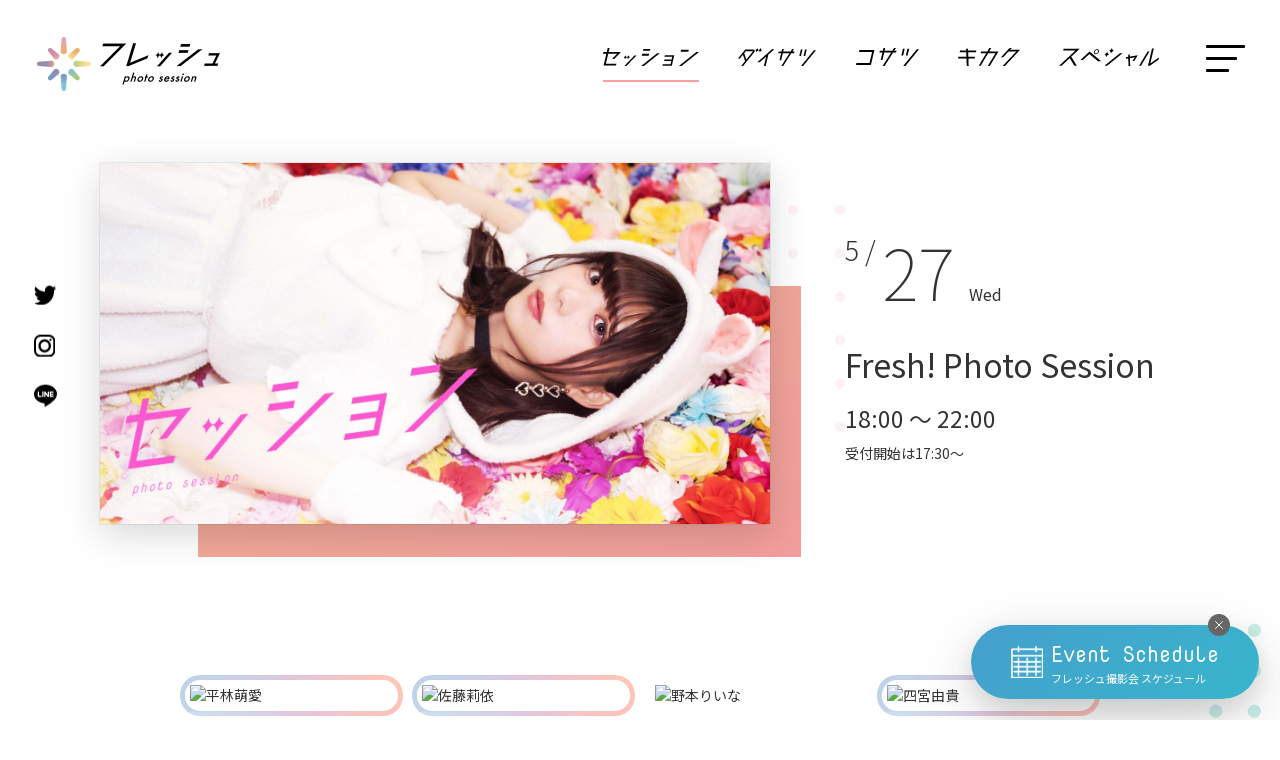

--- FILE ---
content_type: text/html; charset=UTF-8
request_url: https://www.fresh-club.net/akb/detail/2572
body_size: 9512
content:
<!DOCTYPE html>
<html lang="ja">
  <head>
    <meta charset="UTF-8">
    <title>
      2020.5.27 Fresh! Photo Session｜フォトセッション｜フレッシュ｜アイドル・モデル撮影会
    </title>

    
    <meta name="viewport" content="width=device-width,initial-scale=1">
    <meta name="format-detection" content="telephone=no">

    <link rel="apple-touch-icon" href="/assets/img/common/apple-touch-icon.png" />
    <link rel="shortcut icon" href="/assets/img/common/favicon.ico" />

    <link rel="stylesheet" href="/assets/css/default.css">
    <link rel="stylesheet" href="/assets/css/style.css?r=9">
    <link rel="stylesheet" href="/assets/css/additional.css?r=4">
    <link rel="stylesheet" href="/assets/css/slick.css">

    <link href="https://fonts.googleapis.com/css2?family=Nova+Mono&display=swap&family=Noto+Sans+JP:wght@100;300;400;500;700&display=swap" rel="stylesheet">
    <link href="https://fonts.googleapis.com/css2?family=Roboto&display=swap" rel="stylesheet">

    <link rel="stylesheet" type="text/css" href="https://cdnjs.cloudflare.com/ajax/libs/remodal/1.0.5/remodal.min.css">
    <link rel="stylesheet" type="text/css" href="https://cdnjs.cloudflare.com/ajax/libs/remodal/1.0.5/remodal-default-theme.min.css">

    <script src="https://ajax.googleapis.com/ajax/libs/jquery/3.5.1/jquery.min.js"></script>
    <script src="https://cdnjs.cloudflare.com/ajax/libs/remodal/1.0.5/remodal.min.js"></script>
    <script src="https://cdn.jsdelivr.net/npm/clipboard@2/dist/clipboard.min.js"></script>
    <script src="/assets/js/slick.min.js"></script>
    <script src="/assets/js/common.js"></script>

    <script>
      (function(w,d,s,l,i){w[l]=w[l]||[];w[l].push({'gtm.start':
      new Date().getTime(),event:'gtm.js'});var f=d.getElementsByTagName(s)[0],
      j=d.createElement(s),dl=l!='dataLayer'?'&l='+l:'';j.async=true;j.src=
      'https://www.googletagmanager.com/gtm.js?id='+i+dl;f.parentNode.insertBefore(j,f);
      })(window,document,'script','dataLayer','GTM-KQLG8KXK');
    </script>

    <meta property="og:title" content="2020.5.27 Fresh! Photo Session｜フォトセッション｜フレッシュ｜アイドル・モデル撮影会">
                      <meta property="og:site_name" content="Fresh!撮影会">
              <meta property="og:type" content="article">
              <meta property="og:url" content="https://www.fresh-club.net/akb/detail/2572">
              <meta property="og:image" content="https://www.fresh-club.net/images/pc/contents/akb/pageTitle.jpg">
              <meta property="og:image:type" content="image/jpeg">
              <meta property="og:image:width" content="3000">
              <meta property="og:image:height" content="1616">
          
        <script type="application/ld+json">
      {"@context":"http:\/\/schema.org","@type":"BreadcrumbList","itemListElement":[{"@type":"ListItem","position":1,"item":{"@id":"https:\/\/www.fresh-club.net\/","name":"トップ"}},{"@type":"ListItem","position":2,"item":{"@id":"https:\/\/www.fresh-club.net\/akb\/","name":"フォトセッション"}},{"@type":"ListItem","position":3,"item":{"@id":"https:\/\/www.fresh-club.net\/akb\/detail\/2572","name":"2020.5.27 Fresh! Photo Session｜フォトセッション"}}]}    </script>
      </head>

  <body class="event-details">
    <noscript><iframe src="https://www.googletagmanager.com/ns.html?id=GTM-KQLG8KXK" height="0" width="0" style="display:none;visibility:hidden"></iframe></noscript>
    <header id="header">
      <div class="inner">
        <div class="header_logo">
          <p>            <a href="/"><img src="/assets/img/common/header-logo.png" alt="フレッシュ|アイドル・モデル撮影会"></a>
          </p>        </div>

        <div class="header_nav">
          <ul class="nav_list">
            <li><a class="active" href="/akb/"><img src="/assets/img/common/header_nav_01.svg" alt="セッション"></a></li>
            <li><a  href="/outdoor/"><img src="/assets/img/common/header_nav_02.svg" alt="ダイサツ"></a></li>
            <li><a  href="/premium/"><img src="/assets/img/common/header_nav_03.svg" alt="コサツ"></a></li>
            <li><a  href="/project/"><img src="/assets/img/common/header_nav_04.svg" alt="キカク"></a></li>
            <li><a  href="/special/"><img src="/assets/img/common/header_nav_05.svg" alt="スペシャル"></a></li>
          </ul>

          <button class="menu-trigger">
            <span></span>
            <span></span>
            <span></span>
          </button>
        </div>
      </div>

      <div id="sp_menu">
        <div class="menu_flex sp">
          <div class="image">
            <div class="obj"><img src="/assets/img/common/manu_image.jpg" srcset="/assets/img/common/manu_image.jpg 1x,/assets/img/common/manu_image@2x.jpg 2x" alt="Fresh cuteness always nearby"></div>
            <div class="catch_copy">Fresh<br>cuteness<br>always<br>nearby</div>
          </div>
          <div class="menu_info">
            <div class="logo">
              <a href="/"><img src="/assets/img/common/menu-logo.png" alt="フレッシュ アイドル・モデル撮影会"></a>
            </div>
            <div class="nav_flex">
              <ul class="big_nav">
                <li><a href="/akb/"><img src="/assets/img/common/in_nav_01.svg" alt="セッション"></a></li>
                <li><a href="/outdoor/"><img src="/assets/img/common/in_nav_02.svg" alt="ダイサツ"></a></li>
                <li><a href="/premium/"><img src="/assets/img/common/in_nav_03.svg" alt="コサツ"></a></li>
                <li><a href="/project/"><img src="/assets/img/common/in_nav_04.svg" alt="キカク"></a></li>
                <li><a href="/special/"><img src="/assets/img/common/in_nav_05.svg" alt="スペシャル"></a></li>
              </ul>
              <ul class="small_nav">
                <li><a href="/schedule/">スケジュール</a></li>
                <li><a href="/models/">Freshモデル一覧</a></li>
                <!--
                <li><a href="/photogallery/">フォトギャラリー</a></li>
                -->
                <li><a href="/model-lp/" target="_blank">モデル募集</a></li>
                <li><a href="/index/introduction">フレッシュ撮影会とは</a></li>
                <li><a href="/index/agreement">利用規約</a></li>
                <li><a href="/press/">フレッシュプレス</a></li>
                <li><a href="https://freshonline.theshop.jp/" target="_blank">オンラインストア</a></li>
              </ul>
              <ul class="sns_nav">
                <li><a href="https://twitter.com/fresh_akiba" target="_blank"><img src="/assets/img/common/tw_icon.svg" alt="Twitter"></a></li>
                <li><a href="https://www.instagram.com/infofreshclub/" target="_blank"><img src="/assets/img/common/insta_icon.svg" alt="Instagram"></a></li>
                <li><a href="https://page.line.me/ohk7248f" target="_blank"><img src="/assets/img/common/line_icon.svg" alt="Line"></a></li>
              </ul>
            </div>

            <div class="nav_contact_bt">
              <a href="/contact/form">お問合わせ</a>
            </div>
          </div>
        </div>

        <div class="sp_menu_flex pc">
          <div class="logo">
            <a href="/"><img src="/assets/img/common/header-logo.png" alt="フレッシュ アイドル・モデル撮影会"></a>
          </div>
          <div class="evnet_banner">
            <div class="evnet_flex">
              <a href="/schedule/">
                <div class="evnet_image">
                  <img src="/assets/img/common/calendar_icon.svg" alt="Event Schedule">
                </div>
                <div class="evnet_text">
                  <div class="en_text">Event Schedule</div>
                  <div class="ja_text">フレッシュ撮影会 スケジュール</div>
                </div>
              </a>
            </div>
          </div>

          <div class="align-center">
            <ul class="big_nav">
              <li><a href="/akb/"><img src="/assets/img/common/in_nav_01.svg" alt="セッション"></a></li>
              <li><a href="/outdoor/"><img src="/assets/img/common/in_nav_02.svg" alt="ダイサツ"></a></li>
              <li><a href="/premium/"><img src="/assets/img/common/in_nav_03.svg" alt="コサツ"></a></li>
              <li><a href="/project/"><img src="/assets/img/common/in_nav_04.svg" alt="キカク"></a></li>
              <li><a href="/special/"><img src="/assets/img/common/in_nav_05.svg" alt="スペシャル"></a></li>
            </ul>
          </div>

          <div class="small_nav">
            <ul class="left">
              <li><a href="/schedule/">スケジュール</a></li>
              <li><a href="/models/">Freshモデル一覧</a></li>
              <!--
              <li><a href="/photogallery/">フォトギャラリー</a></li>
              -->
              <li><a href="/model-lp/" target="_blank">モデル募集</a></li>
              <li><a href="/press">フレッシュプレス</a></li>
            </ul>
            <ul class="right">
              <li><a href="/index/introduction">フレッシュ撮影会とは</a></li>
              <li><a href="/index/agreement">利用規約</a></li>
              <li><a href="https://freshonline.theshop.jp/" target="_blank">オンラインストア</a></li>
              <li><a href="/contact/form">お問合わせ</a></li>
            </ul>
          </div>
          <ul class="sns_nav">
            <li><a href="https://twitter.com/fresh_akiba" target="_blank"><img src="/assets/img/common/tw_icon.svg" alt="Twitter"></a></li>
            <li><a href="https://www.instagram.com/infofreshclub/" target="_blank"><img src="/assets/img/common/insta_icon.svg" alt="Instagram"></a></li>
            <li><a href="https://page.line.me/ohk7248f" target="_blank"><img src="/assets/img/common/line_icon.svg" alt="Line"></a></li>
          </ul>
        </div>
      </div>
      <div class="overlay"></div>
    </header>

    <main>
      
<!-- @PAGE_TITLE=2020.5.27 Fresh! Photo Session｜フォトセッション -->

<div id="schedule_detaile_mian_area">
  <span class="bg01 background_bg">
    <img src="/assets/img/bg/index_event_bg02.svg">
  </span>

  <div class="inner">
    <div class="flex">
      <div class="image">
        <img src="/images/pc/contents/akb/pageTitle.jpg" alt="Fresh! Photo Session">
      </div>
      <div class="detaile_box">
        <div class="event_days ">
          <span class="month">
            5 /
          </span>
          <span class="day">
            27          </span>
          <span class="week">
            Wed          </span>
        </div>

        <h1 class="main_title">
          Fresh! Photo Session        </h1>
        <div class="time">
          18:00 &#65374; 22:00        </div>

                  <p>
            受付開始は17:30&#65374;
          </p>
        
        <!--
        <ul class="event_tags">
          <li><a href="#"># 水着</a></li>
          <li><a href="#"># ビキニ</a></li>
          <li><a href="#"># スマホ撮影OK</a></li>
        </ul>
        -->

      </div>
    </div>

    <div class="pager_links sp">
                </div>

  </div>
</div>

<div id="schedule_detaile_model_area">
  <span class="bg01 background_bg"><img src="/assets/img/bg/event_obj_02.svg"></span>
  <span class="bg02 background_bg"><img src="/assets/img/bg/event_obj_03.svg"></span>
  <span class="bg03 background_bg"><img src="/assets/img/bg/event_obj_04.svg"></span>

  <div class="inner">

    
    <div class="models_list">
      <ul>
                            <li class="check">
            <div class="image">
              <div class="image_bg">
                <a class="" href="https://twitter.com/moachan0729" target="_blank">                  <img loading="lazy" src="https://casting.fresh-club.net/images/uploadImages/talent/b/11104.jpeg" alt="平林萌愛　">
                </a>
              </div>
            </div>
            <div class="name">
              <a class="" href="https://twitter.com/moachan0729" target="_blank">                平林萌愛              </a>
            </div>

            
                          <div class="note">※後半</div>
            
            
                      </li>
                            <li class="check">
            <div class="image">
              <div class="image_bg">
                <a class="" href="/models/detail/10466">                  <img loading="lazy" src="https://casting.fresh-club.net/images/uploadImages/talent/b/10466.jpeg" alt="佐藤莉依">
                </a>
              </div>
            </div>
            <div class="name">
              <a class="" href="/models/detail/10466">                佐藤莉依              </a>
            </div>

            
                          <div class="note">※前半</div>
            
            
                      </li>
                            <li class="">
            <div class="image">
              <div class="image_bg">
                <a class="" href="https://twitter.com/riina_nmt" target="_blank">                  <img loading="lazy" src="https://casting.fresh-club.net/images/uploadImages/talent/b/11895.jpeg" alt="野本りいな　">
                </a>
              </div>
            </div>
            <div class="name">
              <a class="" href="https://twitter.com/riina_nmt" target="_blank">                野本りいな              </a>
            </div>

            
                          <div class="note">※前半</div>
            
            
                      </li>
                            <li class="check">
            <div class="image">
              <div class="image_bg">
                <a class="" href="https://twitter.com/ykyk1015" target="_blank">                  <img loading="lazy" src="https://casting.fresh-club.net/images/uploadImages/talent/b/11553.jpeg" alt="四宮由貴">
                </a>
              </div>
            </div>
            <div class="name">
              <a class="" href="https://twitter.com/ykyk1015" target="_blank">                四宮由貴              </a>
            </div>

                          <div class="appear">水着掲載NG</div>
            
                          <div class="note">※欠席</div>
            
            
                      </li>
                      </ul>
    </div>

    <div class="models_explanation"><span>水着あり</span></div>

    
  </div>
</div>

<script>
(function() {
  $('.archive_slider').each(function() {
    $(this).slick({
      autoplay: true,
      autoplaySpeed: 6000,
      dots: false,
      dotsClass: 'slide-dots',
      prevArrow: '<div class="prev_nav"><img src="/assets/img/common/prev-arrow.svg" class="slide-arrow prev-arrow"></div>',
      nextArrow: '<div class="next_nav"><img src="/assets/img/common/next-arrow.svg" class="slide-arrow next-arrow"></div>'
    });
  });
})();
</script>


<div id="event_info_area">
  <div class="inner">
    <div class="head">
      <div class="en_title">Event Information</div>
      <h3 class="ja_title">イベント詳細</h3>
    </div>

    <p class="head_text">
      <span style="font-size: 1.5rem;">Fresh! Photo Session</span><br>
                        衣装は、4着（水着ありのタレントは2着以上が水着）となります。                  </p>

    <div class="box box01">
      <h4 class="event_name">開催日時・場所・参加方法</h4>
      <div class="detail">
        <div class="detail_head">日時</div>
        <div class="conts">
          <p>
            2020年5月27日（水）
            18:00 &#65374; 22:00                          <br>
              受付開始は17:30&#65374;
                      </p>
        </div>
      </div>
      <div class="detail">
        <div class="detail_head">場所</div>
        <div class="conts map_link">
          <p>
                          <a class="map_link" href="/akb/studio3">フレッシュロッカイstudio（旧Fresh！アキスタ）</a>
                      </p>
        </div>
      </div>
      <div class="detail">
        <div class="detail_head">参加方法</div>
        <div class="conts">
          <p>ご予約は不要です。直接会場へお越しください。<br>開催時間内であればいつお越しいただいても受付しております。</p>
        </div>
      </div>
    </div>

    <div class="box box02">
      <h4 class="event_name">参加料金</h4>

      <div class="detail">
        <div class="detail_head">1時間</div>
        <div class="conts">
          <p>
            設定なし          </p>
        </div>
      </div>
      <div class="detail">
        <div class="detail_head">3時間パック</div>
        <div class="conts">
          <p>
            設定なし          </p>
          <!--
          <p><span class="big">&yen;8,000</span>（税込 &yen;8,800）<br class="pc"><span class="small">※延長料金&yen;1,000（税込&yen;1,100）/ 20分</span></p>
          -->
        </div>
      </div>
      <div class="detail">
        <div class="detail_head">終日パック</div>
        <div class="conts">
          <p>
            <span style="color: red; font-weight: bold;">税込 &yen;2,000</span><span style="color: #492200; font-size: 92%;"></span>          </p>
        </div>
      </div>
      <p>ご退出の際に、自動的に最もお得な料金体系が適用されます。</p>
    </div>

    <div class="box box02">
      <h4 class="event_name">その他</h4>

      <div class="detail">
        <div class="detail_head">各種サービス</div>
        <div class="conts">
          <p class="akb_services">
            <a href="/akb/service" target="_blank">
              <img loading="lazy" src="/images/pc/contents/akb/service/001.png" alt="スマホ撮影OK">
            </a>
            <a href="/akb/service" target="_blank">
              <img loading="lazy" src="/images/pc/contents/akb/service/002.png" alt="2ショットチェキ">
            </a>
            <a href="/akb/service" target="_blank">
              <img loading="lazy" src="/images/pc/contents/akb/service/003.png" alt="カメラレンタル">
            </a>
            <a href="/akb/service" target="_blank">
              <img loading="lazy" src="/images/pc/contents/akb/service/004.png?r=2" alt="キャッシュレス決済">
            </a>
          </p>
        </div>
      </div>
            <div class="detail">
        <div class="detail_head">備考</div>
        <div class="conts">
          <p>
            <font color="black" size="5">【Fresh! Online Photo Session】</font><br />
<font size="3">Web会議サービスzoomを使った疑似撮影会です。<br />
スクリーンショットで撮影会気分を味わえます！</font><br />
<br />
<button type="button" onclick="window.open('https://passmarket.yahoo.co.jp/event/show/detail/01hygw10ytj26.html')"style="background-color:#ff1493;width:200px;height:30px;" onmouseover="this.style.background='#e6b3ff'" onmouseout="this.style.background='#ff1493'"><font color="#ffffff" size="3">参加費の申し込み</font></button><br />
※チケットの日付にご注意ください。<br />
※事前購入可。ただし、特定タレントの欠席による払い戻しはございません。<br />
<br />
<button type="button" onclick="window.open('https://freshonline.theshop.jp/')"style="background-color:#ff1493;width:200px;height:30px;" onmouseover="this.style.background='#e6b3ff'" onmouseout="this.style.background='#ff1493'"><font color="#ffffff" size="3">チェキ券の購入</font></button><br />
※ソロチェキ（サイン付き）　※L.O.21:30　※返金不可<br />
※購入時にモデルや、ご自身のニックネームなどご指定いただきます。<br />
※ご指定のない場合や、購入日当日に出演のないモデル名を記載の場合はランダムでのお渡しとなります。<br />
<br />
<button type="button" onclick="window.open('https://us02web.zoom.us/j/2476547848')"style="background-color:#ff1493;width:200px;height:30px;" onmouseover="this.style.background='#e6b3ff'" onmouseout="this.style.background='#ff1493'"><font color="#ffffff" size="3">入室URL</font></button><br />
※弊社によるzoom使用方法の案内はございません。<a href="https://zoomy.info/">zoom使い方</a><br />
※ご入室前にzoomの設定から〈パスマーケットのご名義〉と一致する〈カタカナフルネーム〉に変更をお願いいたします。チャット開始後に、ニックネームなどにご変更可能です。<br />
※入室には5分程度お時間をいただく場合がございます。5分以上待合室から画面が進まない場合は、お手数ですがスタジオまでご連絡ください。<br />
<br /><br />
<font color="green" size="5">タイムスケジュール</font><br />
・2チーム30分入れ替え制です。<br />
・撮影ブースに定点カメラを設置いたしますのでモデルさんのポージングなどをお楽しみください。<br />
・出演時間中、数分間カメラマン視点でお楽しみいただく時間がございます。<br />
<br />
<br />
<font color="red" size="3">その他注意事項</font><br />
・参加者様はカメラオフ、ミュートでの参加をお願いいたします。<br />
・モデルさんだけを表示したい場合、ミーティング設定から非ビデオ参加者を非表示にしていただけると画面が切り替わります。<br />
・各種チケット購入確定時からキャンセルや返金を不可といたします。<br />
・中止となった日程分のみ払い戻しとなります。<br />
・チケット購入をされたお客様のみ参加可能です。複数名での参加やチケットの共有は禁止です。<br />
・〈お申し込み名〉または、申告された〈zoomアカウント名〉の確認ができないzoomアカウントでのご入場はできません。設定変更の上で、ご参加ください。<br />
・録画録音は禁止です。<br />
・SNSへのアップロードや第三者への共有は禁止とさせていただきます。<br />
<br />
その他利用規約や、上記禁止行為など、運営の妨げとなる行為が発覚した場合は、弊社イベントへのご参加を今後一切、禁止とさせて頂きます。<br />
本サービスはリアルタイムでスタッフの徹底した監視の元運営致します。ご理解のほどよろしくお願い申し上げます。<br />          </p>
        </div>
      </div>
          </div>

    <div class="box box03">
      <h4 class="event_name">お問合わせ</h4>
      <div class="tel_text">
                  <a href="tel:08072742020">080-7274-2020</a>
              </div>
      <p>
        ※電話対応可能な時間は、撮影会開催時間内のみとなります。
      </p>
      <p class="agreement">
        ご参加される前に必ず<a href="/index/agreement">利用規約</a>をご一読ください。
      </p>
    </div>

  </div>
</div>

<div id="event_share_area">
  <span class="bg01 background_bg">
    <img src="/assets/img/bg/syousai_obj_09.svg">
  </span>
  <div class="inner">
    <div class="share_head sp">
      <h2 class="ja_title"><span>このイベントをシェアする</span></h2>
    </div>

    <ul class="sp">
      <li>
        <a href="https://twitter.com/intent/tweet?text=2020.5.27+Fresh%21+Photo+Session%EF%BD%9C%E3%83%95%E3%82%A9%E3%83%88%E3%82%BB%E3%83%83%E3%82%B7%E3%83%A7%E3%83%B3&url=https%3A%2F%2Fwww.fresh-club.net%2Fakb%2Fdetail%2F2572&hashtags=%E3%83%95%E3%83%AC%E3%83%83%E3%82%B7%E3%83%A5%E6%92%AE%E5%BD%B1%E4%BC%9A%2C%E3%83%95%E3%82%A9%E3%83%88%E3%82%BB%E3%83%83%E3%82%B7%E3%83%A7%E3%83%B3" target="_blank" rel="nofollow noopener noreferrer">
          <img src="/assets/img/common/event_share_tw.svg" alt="Twitterシェア">
        </a>
      </li>
      <li>
        <a href="https://www.facebook.com/sharer/sharer.php?u=https%3A%2F%2Fwww.fresh-club.net%2Fakb%2Fdetail%2F2572" target="_blank" rel="nofollow noopener noreferrer">
          <img src="/assets/img/common/event_share_fb.svg" alt="Facebookシェア">
        </a>
      </li>
      <li>
        <a href="https://social-plugins.line.me/lineit/share?url=https%3A%2F%2Fwww.fresh-club.net%2Fakb%2Fdetail%2F2572" target="_blank" rel="nofollow noopener noreferrer">
          <img src="/assets/img/common/event_share_line.svg" alt="LINEシェア">
        </a>
      </li>
      <li>
        <a title="クリップボードに URL をコピー" class="share-url" href="javascript:void(0);" data-clipboard-text="https://www.fresh-club.net/akb/detail/2572">
          <img src="/assets/img/common/event_share_link.svg" alt="シェア">
        </a>
        <span class="url-copied">
          <span>URLをコピーしました</span>
        </span>
      </li>
    </ul>

    <div class="share_modal pc">
      <a href="#modal"><span>このイベントをシェアする</span></a>
    </div>

    
    <div class="remodal" data-remodal-id="modal">
      <button data-remodal-action="close" class="remodal-close"></button>
      <div class="en_title">SHARE</div>

      <ul class="modal_share_list">
        <li>
          <a href="https://twitter.com/intent/tweet?text=2020.5.27+Fresh%21+Photo+Session%EF%BD%9C%E3%83%95%E3%82%A9%E3%83%88%E3%82%BB%E3%83%83%E3%82%B7%E3%83%A7%E3%83%B3&url=https%3A%2F%2Fwww.fresh-club.net%2Fakb%2Fdetail%2F2572&hashtags=%E3%83%95%E3%83%AC%E3%83%83%E3%82%B7%E3%83%A5%E6%92%AE%E5%BD%B1%E4%BC%9A%2C%E3%83%95%E3%82%A9%E3%83%88%E3%82%BB%E3%83%83%E3%82%B7%E3%83%A7%E3%83%B3" target="_blank" rel="nofollow noopener noreferrer">
            <span class="icon">
              <img src="/assets/img/common/event_share_tw.svg" alt="Twitterシェア">
            </span>
            <span>Twitterでシェア</span>
          </a>
        </li>
        <li>
          <a href="https://www.facebook.com/sharer/sharer.php?u=https%3A%2F%2Fwww.fresh-club.net%2Fakb%2Fdetail%2F2572" target="_blank" rel="nofollow noopener noreferrer">
            <span class="icon">
              <img src="/assets/img/common/event_share_fb.svg" alt="Facebookシェア">
            </span>
            <span>Facebookでシェア</span>
          </a>
        </li>
        <li>
          <a href="https://social-plugins.line.me/lineit/share?url=https%3A%2F%2Fwww.fresh-club.net%2Fakb%2Fdetail%2F2572" target="_blank" rel="nofollow noopener noreferrer">
            <span class="icon">
              <img src="/assets/img/common/event_share_line.svg" alt="LINEシェア">
            </span>
            <span>LINEでシェア</span>
          </a>
        </li>
        <li>
          <a title="クリップボードに URL をコピー" class="share-url" href="javascript:void(0);" data-clipboard-text="https://www.fresh-club.net/akb/detail/2572">
            <span class="icon"><img src="/assets/img/common/event_share_link.svg" alt="URLをコピーする"></span>
            <span>URLをコピーする</span>
          </a>
          <span class="url-copied">
            <span>URLをコピーしました</span>
          </span>
        </li>
      </ul>
    </div>

  </div>
</div>

<script>
(function() {
  (new ClipboardJS('.share-url')).on('success', function(e) {
    $(e.trigger.nextElementSibling).fadeIn().delay(1000).fadeOut();
  });
})();
</script>

<!--
<div id="unknown_area">
  <div class="inner">
    <div style="width: 100%; background: #e4e4e4; height: 300px;"></div>
  </div>
</div>
-->

<div id="concept_terms_area" class="pink_bg">
  <div class="inner">
    <div class="link_flex">
      <div class="concept">
        <a href="/akb/about">
          <span class="en_title">Concept</span>
          <span class="ja_title">セッションとは</span>
        </a>
      </div>
      <div class="terms">
        <a href="/akb/access">
          <span class="en_title">Access</span>
          <span class="ja_title">アクセス</span>
        </a>
      </div>
    </div>
  </div>
</div>

<div id="schedule_area" >
  <span class="bg01 background_bg"><img src="/assets/img/bg/bg_obj_10.svg" alt="" /></span>
  <div class="schedule_head">
    <div class="en-title">Event Schedule</div>
    <div class="ja-title">フレッシュ撮影会 スケジュール</div>
  </div>

  <div class="schedule_bottom">
    <div class="inner schedule_slider">

                        <div class="schedule_box">
            <div class="head">2020<span>5</span></div>
            <div class="scroll_area">
                            <dl>
                <dt>
                  <span class="day ">
                    1                  </span>
                                    <span class="week">
                                      fri                  </span>
                </dt>
                <dd>
                  <ul>
                                      </ul>
                </dd>
              </dl>
                            <dl>
                <dt>
                  <span class="day ">
                    2                  </span>
                                    <span class="week blue">
                                      sat                  </span>
                </dt>
                <dd>
                  <ul>
                                      </ul>
                </dd>
              </dl>
                            <dl>
                <dt>
                  <span class="day ">
                    3                  </span>
                                    <span class="week red">
                                      sun                  </span>
                </dt>
                <dd>
                  <ul>
                                      </ul>
                </dd>
              </dl>
                            <dl>
                <dt>
                  <span class="day ">
                    4                  </span>
                                    <span class="week red">
                                      mon                  </span>
                </dt>
                <dd>
                  <ul>
                                      </ul>
                </dd>
              </dl>
                            <dl>
                <dt>
                  <span class="day ">
                    5                  </span>
                                    <span class="week red">
                                      tue                  </span>
                </dt>
                <dd>
                  <ul>
                                      </ul>
                </dd>
              </dl>
                            <dl>
                <dt>
                  <span class="day ">
                    6                  </span>
                                    <span class="week red">
                                      wed                  </span>
                </dt>
                <dd>
                  <ul>
                                      </ul>
                </dd>
              </dl>
                            <dl>
                <dt>
                  <span class="day ">
                    7                  </span>
                                    <span class="week">
                                      thu                  </span>
                </dt>
                <dd>
                  <ul>
                                          <li>
                                                <a href="/akb/detail/2552" target="_blank">
                                                  <img loading="lazy" style="height: 88px;" src="/images/pc/contents/akb/pageTitle.jpg" alt="">
                        </a>
                      </li>
                                      </ul>
                </dd>
              </dl>
                            <dl>
                <dt>
                  <span class="day ">
                    8                  </span>
                                    <span class="week">
                                      fri                  </span>
                </dt>
                <dd>
                  <ul>
                                          <li>
                                                <a href="/akb/detail/2553" target="_blank">
                                                  <img loading="lazy" style="height: 88px;" src="/images/pc/contents/akb/pageTitle.jpg" alt="">
                        </a>
                      </li>
                                      </ul>
                </dd>
              </dl>
                            <dl>
                <dt>
                  <span class="day ">
                    9                  </span>
                                    <span class="week blue">
                                      sat                  </span>
                </dt>
                <dd>
                  <ul>
                                          <li>
                                                <a href="/akb/detail/2554" target="_blank">
                                                  <img loading="lazy" style="height: 88px;" src="/images/pc/contents/akb/pageTitle.jpg" alt="">
                        </a>
                      </li>
                                      </ul>
                </dd>
              </dl>
                            <dl>
                <dt>
                  <span class="day ">
                    10                  </span>
                                    <span class="week red">
                                      sun                  </span>
                </dt>
                <dd>
                  <ul>
                                          <li>
                                                <a href="/akb/detail/2555" target="_blank">
                                                  <img loading="lazy" style="height: 88px;" src="/images/pc/contents/akb/pageTitle.jpg" alt="">
                        </a>
                      </li>
                                      </ul>
                </dd>
              </dl>
                            <dl>
                <dt>
                  <span class="day ">
                    11                  </span>
                                    <span class="week">
                                      mon                  </span>
                </dt>
                <dd>
                  <ul>
                                      </ul>
                </dd>
              </dl>
                            <dl>
                <dt>
                  <span class="day ">
                    12                  </span>
                                    <span class="week">
                                      tue                  </span>
                </dt>
                <dd>
                  <ul>
                                      </ul>
                </dd>
              </dl>
                            <dl>
                <dt>
                  <span class="day ">
                    13                  </span>
                                    <span class="week">
                                      wed                  </span>
                </dt>
                <dd>
                  <ul>
                                      </ul>
                </dd>
              </dl>
                            <dl>
                <dt>
                  <span class="day ">
                    14                  </span>
                                    <span class="week">
                                      thu                  </span>
                </dt>
                <dd>
                  <ul>
                                      </ul>
                </dd>
              </dl>
                            <dl>
                <dt>
                  <span class="day ">
                    15                  </span>
                                    <span class="week">
                                      fri                  </span>
                </dt>
                <dd>
                  <ul>
                                      </ul>
                </dd>
              </dl>
                            <dl>
                <dt>
                  <span class="day ">
                    16                  </span>
                                    <span class="week blue">
                                      sat                  </span>
                </dt>
                <dd>
                  <ul>
                                      </ul>
                </dd>
              </dl>
                            <dl>
                <dt>
                  <span class="day ">
                    17                  </span>
                                    <span class="week red">
                                      sun                  </span>
                </dt>
                <dd>
                  <ul>
                                          <li>
                                                <a href="/akb/detail/2562" target="_blank">
                                                  <img loading="lazy" style="height: 88px;" src="/images/pc/contents/akb/pageTitle.jpg" alt="">
                        </a>
                      </li>
                                      </ul>
                </dd>
              </dl>
                            <dl>
                <dt>
                  <span class="day ">
                    18                  </span>
                                    <span class="week">
                                      mon                  </span>
                </dt>
                <dd>
                  <ul>
                                      </ul>
                </dd>
              </dl>
                            <dl>
                <dt>
                  <span class="day ">
                    19                  </span>
                                    <span class="week">
                                      tue                  </span>
                </dt>
                <dd>
                  <ul>
                                          <li>
                                                <a href="/akb/detail/2564" target="_blank">
                                                  <img loading="lazy" style="height: 88px;" src="/images/pc/contents/akb/pageTitle.jpg" alt="">
                        </a>
                      </li>
                                      </ul>
                </dd>
              </dl>
                            <dl>
                <dt>
                  <span class="day ">
                    20                  </span>
                                    <span class="week">
                                      wed                  </span>
                </dt>
                <dd>
                  <ul>
                                      </ul>
                </dd>
              </dl>
                            <dl>
                <dt>
                  <span class="day ">
                    21                  </span>
                                    <span class="week">
                                      thu                  </span>
                </dt>
                <dd>
                  <ul>
                                      </ul>
                </dd>
              </dl>
                            <dl>
                <dt>
                  <span class="day ">
                    22                  </span>
                                    <span class="week">
                                      fri                  </span>
                </dt>
                <dd>
                  <ul>
                                          <li>
                                                <a href="/akb/detail/2567" target="_blank">
                                                  <img loading="lazy" style="height: 88px;" src="/images/pc/contents/akb/pageTitle.jpg" alt="">
                        </a>
                      </li>
                                      </ul>
                </dd>
              </dl>
                            <dl>
                <dt>
                  <span class="day ">
                    23                  </span>
                                    <span class="week blue">
                                      sat                  </span>
                </dt>
                <dd>
                  <ul>
                                      </ul>
                </dd>
              </dl>
                            <dl>
                <dt>
                  <span class="day ">
                    24                  </span>
                                    <span class="week red">
                                      sun                  </span>
                </dt>
                <dd>
                  <ul>
                                      </ul>
                </dd>
              </dl>
                            <dl>
                <dt>
                  <span class="day ">
                    25                  </span>
                                    <span class="week">
                                      mon                  </span>
                </dt>
                <dd>
                  <ul>
                                      </ul>
                </dd>
              </dl>
                            <dl>
                <dt>
                  <span class="day ">
                    26                  </span>
                                    <span class="week">
                                      tue                  </span>
                </dt>
                <dd>
                  <ul>
                                      </ul>
                </dd>
              </dl>
                            <dl>
                <dt>
                  <span class="day ">
                    27                  </span>
                                    <span class="week">
                                      wed                  </span>
                </dt>
                <dd>
                  <ul>
                                          <li>
                                                <a href="/akb/detail/2572" target="_blank">
                                                  <img loading="lazy" style="height: 88px;" src="/images/pc/contents/akb/pageTitle.jpg" alt="">
                        </a>
                      </li>
                                      </ul>
                </dd>
              </dl>
                            <dl>
                <dt>
                  <span class="day ">
                    28                  </span>
                                    <span class="week">
                                      thu                  </span>
                </dt>
                <dd>
                  <ul>
                                      </ul>
                </dd>
              </dl>
                            <dl>
                <dt>
                  <span class="day ">
                    29                  </span>
                                    <span class="week">
                                      fri                  </span>
                </dt>
                <dd>
                  <ul>
                                      </ul>
                </dd>
              </dl>
                            <dl>
                <dt>
                  <span class="day ">
                    30                  </span>
                                    <span class="week blue">
                                      sat                  </span>
                </dt>
                <dd>
                  <ul>
                                      </ul>
                </dd>
              </dl>
                            <dl>
                <dt>
                  <span class="day ">
                    31                  </span>
                                    <span class="week red">
                                      sun                  </span>
                </dt>
                <dd>
                  <ul>
                                          <li>
                                                <a href="/akb/detail/2576" target="_blank">
                                                  <img loading="lazy" style="height: 88px;" src="/images/pc/contents/akb/pageTitle.jpg" alt="">
                        </a>
                      </li>
                                      </ul>
                </dd>
              </dl>
                          </div>
          </div>
                  <div class="schedule_box">
            <div class="head">2020<span>6</span></div>
            <div class="scroll_area">
                            <dl>
                <dt>
                  <span class="day ">
                    1                  </span>
                                    <span class="week">
                                      mon                  </span>
                </dt>
                <dd>
                  <ul>
                                          <li>
                                                <a href="/akb/detail/2590" target="_blank">
                                                  <img loading="lazy" style="height: 88px;" src="/images/pc/contents/akb/pageTitle.jpg" alt="">
                        </a>
                      </li>
                                      </ul>
                </dd>
              </dl>
                            <dl>
                <dt>
                  <span class="day ">
                    2                  </span>
                                    <span class="week">
                                      tue                  </span>
                </dt>
                <dd>
                  <ul>
                                          <li>
                                                <a href="/akb/detail/2591" target="_blank">
                                                  <img loading="lazy" style="height: 88px;" src="/images/pc/contents/akb/pageTitle.jpg" alt="">
                        </a>
                      </li>
                                      </ul>
                </dd>
              </dl>
                            <dl>
                <dt>
                  <span class="day ">
                    3                  </span>
                                    <span class="week">
                                      wed                  </span>
                </dt>
                <dd>
                  <ul>
                                          <li>
                                                <a href="/akb/detail/2592" target="_blank">
                                                  <img loading="lazy" style="height: 88px;" src="/images/pc/contents/akb/pageTitle.jpg" alt="">
                        </a>
                      </li>
                                      </ul>
                </dd>
              </dl>
                            <dl>
                <dt>
                  <span class="day ">
                    4                  </span>
                                    <span class="week">
                                      thu                  </span>
                </dt>
                <dd>
                  <ul>
                                          <li>
                                                <a href="/akb/detail/2593" target="_blank">
                                                  <img loading="lazy" style="height: 88px;" src="/images/pc/contents/akb/pageTitle.jpg" alt="">
                        </a>
                      </li>
                                      </ul>
                </dd>
              </dl>
                            <dl>
                <dt>
                  <span class="day ">
                    5                  </span>
                                    <span class="week">
                                      fri                  </span>
                </dt>
                <dd>
                  <ul>
                                          <li>
                                                <a href="/akb/detail/2594" target="_blank">
                                                  <img loading="lazy" style="height: 88px;" src="/images/pc/contents/akb/pageTitle.jpg" alt="">
                        </a>
                      </li>
                                      </ul>
                </dd>
              </dl>
                            <dl>
                <dt>
                  <span class="day ">
                    6                  </span>
                                    <span class="week blue">
                                      sat                  </span>
                </dt>
                <dd>
                  <ul>
                                          <li>
                                                <a href="/akb/detail/2595" target="_blank">
                                                  <img loading="lazy" style="height: 88px;" src="/images/pc/contents/akb/pageTitle.jpg" alt="">
                        </a>
                      </li>
                                      </ul>
                </dd>
              </dl>
                            <dl>
                <dt>
                  <span class="day ">
                    7                  </span>
                                    <span class="week red">
                                      sun                  </span>
                </dt>
                <dd>
                  <ul>
                                          <li>
                                                <a href="/akb/detail/2596" target="_blank">
                                                  <img loading="lazy" style="height: 88px;" src="/images/pc/contents/akb/pageTitle.jpg" alt="">
                        </a>
                      </li>
                                      </ul>
                </dd>
              </dl>
                            <dl>
                <dt>
                  <span class="day ">
                    8                  </span>
                                    <span class="week">
                                      mon                  </span>
                </dt>
                <dd>
                  <ul>
                                          <li>
                                                <a href="/akb/detail/2597" target="_blank">
                                                  <img loading="lazy" style="height: 88px;" src="/images/pc/contents/akb/pageTitle.jpg" alt="">
                        </a>
                      </li>
                                      </ul>
                </dd>
              </dl>
                            <dl>
                <dt>
                  <span class="day ">
                    9                  </span>
                                    <span class="week">
                                      tue                  </span>
                </dt>
                <dd>
                  <ul>
                                          <li>
                                                <a href="/akb/detail/2598" target="_blank">
                                                  <img loading="lazy" style="height: 88px;" src="/images/pc/contents/akb/pageTitle.jpg" alt="">
                        </a>
                      </li>
                                      </ul>
                </dd>
              </dl>
                            <dl>
                <dt>
                  <span class="day ">
                    10                  </span>
                                    <span class="week">
                                      wed                  </span>
                </dt>
                <dd>
                  <ul>
                                          <li>
                                                <a href="/akb/detail/2599" target="_blank">
                                                  <img loading="lazy" style="height: 88px;" src="/images/pc/contents/akb/pageTitle.jpg" alt="">
                        </a>
                      </li>
                                      </ul>
                </dd>
              </dl>
                            <dl>
                <dt>
                  <span class="day ">
                    11                  </span>
                                    <span class="week">
                                      thu                  </span>
                </dt>
                <dd>
                  <ul>
                                          <li>
                                                <a href="/akb/detail/2600" target="_blank">
                                                  <img loading="lazy" style="height: 88px;" src="/images/pc/contents/akb/pageTitle.jpg" alt="">
                        </a>
                      </li>
                                      </ul>
                </dd>
              </dl>
                            <dl>
                <dt>
                  <span class="day ">
                    12                  </span>
                                    <span class="week">
                                      fri                  </span>
                </dt>
                <dd>
                  <ul>
                                          <li>
                                                <a href="/akb/detail/2601" target="_blank">
                                                  <img loading="lazy" style="height: 88px;" src="/images/pc/contents/akb/pageTitle.jpg" alt="">
                        </a>
                      </li>
                                      </ul>
                </dd>
              </dl>
                            <dl>
                <dt>
                  <span class="day ">
                    13                  </span>
                                    <span class="week blue">
                                      sat                  </span>
                </dt>
                <dd>
                  <ul>
                                          <li>
                                                <a href="/akb/detail/2602" target="_blank">
                                                  <img loading="lazy" style="height: 88px;" src="/images/pc/contents/akb/pageTitle.jpg" alt="">
                        </a>
                      </li>
                                      </ul>
                </dd>
              </dl>
                            <dl>
                <dt>
                  <span class="day ">
                    14                  </span>
                                    <span class="week red">
                                      sun                  </span>
                </dt>
                <dd>
                  <ul>
                                          <li>
                                                <a href="/akb/detail/2603" target="_blank">
                                                  <img loading="lazy" style="height: 88px;" src="/images/pc/contents/akb/pageTitle.jpg" alt="">
                        </a>
                      </li>
                                      </ul>
                </dd>
              </dl>
                            <dl>
                <dt>
                  <span class="day ">
                    15                  </span>
                                    <span class="week">
                                      mon                  </span>
                </dt>
                <dd>
                  <ul>
                                          <li>
                                                <a href="/akb/detail/2604" target="_blank">
                                                  <img loading="lazy" style="height: 88px;" src="/images/pc/contents/akb/pageTitle.jpg" alt="">
                        </a>
                      </li>
                                      </ul>
                </dd>
              </dl>
                            <dl>
                <dt>
                  <span class="day ">
                    16                  </span>
                                    <span class="week">
                                      tue                  </span>
                </dt>
                <dd>
                  <ul>
                                          <li>
                                                <a href="/akb/detail/2605" target="_blank">
                                                  <img loading="lazy" style="height: 88px;" src="/images/pc/contents/akb/pageTitle.jpg" alt="">
                        </a>
                      </li>
                                      </ul>
                </dd>
              </dl>
                            <dl>
                <dt>
                  <span class="day ">
                    17                  </span>
                                    <span class="week">
                                      wed                  </span>
                </dt>
                <dd>
                  <ul>
                                          <li>
                                                <a href="/akb/detail/2606" target="_blank">
                                                  <img loading="lazy" style="height: 88px;" src="/images/pc/contents/akb/pageTitle.jpg" alt="">
                        </a>
                      </li>
                                      </ul>
                </dd>
              </dl>
                            <dl>
                <dt>
                  <span class="day ">
                    18                  </span>
                                    <span class="week">
                                      thu                  </span>
                </dt>
                <dd>
                  <ul>
                                          <li>
                                                <a href="/akb/detail/2607" target="_blank">
                                                  <img loading="lazy" style="height: 88px;" src="/images/pc/contents/akb/pageTitle.jpg" alt="">
                        </a>
                      </li>
                                      </ul>
                </dd>
              </dl>
                            <dl>
                <dt>
                  <span class="day ">
                    19                  </span>
                                    <span class="week">
                                      fri                  </span>
                </dt>
                <dd>
                  <ul>
                                          <li>
                                                <a href="/akb/detail/2608" target="_blank">
                                                  <img loading="lazy" style="height: 88px;" src="/images/pc/contents/akb/pageTitle.jpg" alt="">
                        </a>
                      </li>
                                      </ul>
                </dd>
              </dl>
                            <dl>
                <dt>
                  <span class="day ">
                    20                  </span>
                                    <span class="week blue">
                                      sat                  </span>
                </dt>
                <dd>
                  <ul>
                                          <li>
                                                <a href="/akb/detail/2609" target="_blank">
                                                  <img loading="lazy" style="height: 88px;" src="/images/pc/contents/akb/pageTitle.jpg" alt="">
                        </a>
                      </li>
                                      </ul>
                </dd>
              </dl>
                            <dl>
                <dt>
                  <span class="day ">
                    21                  </span>
                                    <span class="week red">
                                      sun                  </span>
                </dt>
                <dd>
                  <ul>
                                          <li>
                                                <a href="/akb/detail/2610" target="_blank">
                                                  <img loading="lazy" style="height: 88px;" src="/images/pc/contents/akb/pageTitle.jpg" alt="">
                        </a>
                      </li>
                                      </ul>
                </dd>
              </dl>
                            <dl>
                <dt>
                  <span class="day ">
                    22                  </span>
                                    <span class="week">
                                      mon                  </span>
                </dt>
                <dd>
                  <ul>
                                          <li>
                                                <a href="/akb/detail/2611" target="_blank">
                                                  <img loading="lazy" style="height: 88px;" src="/images/pc/contents/akb/pageTitle.jpg" alt="">
                        </a>
                      </li>
                                      </ul>
                </dd>
              </dl>
                            <dl>
                <dt>
                  <span class="day ">
                    23                  </span>
                                    <span class="week">
                                      tue                  </span>
                </dt>
                <dd>
                  <ul>
                                          <li>
                                                <a href="/akb/detail/2612" target="_blank">
                                                  <img loading="lazy" style="height: 88px;" src="/images/pc/contents/akb/pageTitle.jpg" alt="">
                        </a>
                      </li>
                                      </ul>
                </dd>
              </dl>
                            <dl>
                <dt>
                  <span class="day ">
                    24                  </span>
                                    <span class="week">
                                      wed                  </span>
                </dt>
                <dd>
                  <ul>
                                          <li>
                                                <a href="/akb/detail/2613" target="_blank">
                                                  <img loading="lazy" style="height: 88px;" src="/images/pc/contents/akb/pageTitle.jpg" alt="">
                        </a>
                      </li>
                                      </ul>
                </dd>
              </dl>
                            <dl>
                <dt>
                  <span class="day ">
                    25                  </span>
                                    <span class="week">
                                      thu                  </span>
                </dt>
                <dd>
                  <ul>
                                          <li>
                                                <a href="/akb/detail/2614" target="_blank">
                                                  <img loading="lazy" style="height: 88px;" src="/images/pc/contents/akb/pageTitle.jpg" alt="">
                        </a>
                      </li>
                                      </ul>
                </dd>
              </dl>
                            <dl>
                <dt>
                  <span class="day ">
                    26                  </span>
                                    <span class="week">
                                      fri                  </span>
                </dt>
                <dd>
                  <ul>
                                          <li>
                                                <a href="/akb/detail/2615" target="_blank">
                                                  <img loading="lazy" style="height: 88px;" src="/images/pc/contents/akb/pageTitle.jpg" alt="">
                        </a>
                      </li>
                                      </ul>
                </dd>
              </dl>
                            <dl>
                <dt>
                  <span class="day ">
                    27                  </span>
                                    <span class="week blue">
                                      sat                  </span>
                </dt>
                <dd>
                  <ul>
                                          <li>
                                                <a href="/akb/detail/2616" target="_blank">
                                                  <img loading="lazy" style="height: 88px;" src="/images/pc/contents/akb/pageTitle.jpg" alt="">
                        </a>
                      </li>
                                      </ul>
                </dd>
              </dl>
                            <dl>
                <dt>
                  <span class="day ">
                    28                  </span>
                                    <span class="week red">
                                      sun                  </span>
                </dt>
                <dd>
                  <ul>
                                          <li>
                                                <a href="/akb/detail/2617" target="_blank">
                                                  <img loading="lazy" style="height: 88px;" src="/images/pc/contents/akb/pageTitle.jpg" alt="">
                        </a>
                      </li>
                                      </ul>
                </dd>
              </dl>
                            <dl>
                <dt>
                  <span class="day ">
                    29                  </span>
                                    <span class="week">
                                      mon                  </span>
                </dt>
                <dd>
                  <ul>
                                          <li>
                                                <a href="/akb/detail/2618" target="_blank">
                                                  <img loading="lazy" style="height: 88px;" src="/images/pc/contents/akb/pageTitle.jpg" alt="">
                        </a>
                      </li>
                                      </ul>
                </dd>
              </dl>
                            <dl>
                <dt>
                  <span class="day ">
                    30                  </span>
                                    <span class="week">
                                      tue                  </span>
                </dt>
                <dd>
                  <ul>
                                          <li>
                                                <a href="/akb/detail/2619" target="_blank">
                                                  <img loading="lazy" style="height: 88px;" src="/images/pc/contents/akb/pageTitle.jpg" alt="">
                        </a>
                      </li>
                                      </ul>
                </dd>
              </dl>
                          </div>
          </div>
              
    </div>
  </div>
</div>
    </main>

    <div id="share_area">
      <span class="bg01 background_bg"><img src="/assets/img/bg/bg_obj_25.svg" alt="" /></span>
      <div class="inner">
        <div class="share_flex">
          <div class="title_area">
            <div class="en_title">SHARE US ON</div>
            <div class="ja_title">フレッシュ撮影会 オフィシャルアカウント</div>
          </div>
          <div class="sns_icon">
            <ul>
              <li><a href="https://www.instagram.com/infofreshclub/" target="_blank"><img src="/assets/img/common/share_insta_icon.svg" alt="Instagram"></a></li>
              <li><a href="https://twitter.com/fresh_akiba" target="_blank"><img src="/assets/img/common/share_tw_icon.svg" alt="Twitter"></a></li>
              <li><a href="https://www.youtube.com/channel/UCBrSHlA3g1ixoszxmKI300w" target="_blank"><img src="/assets/img/common/share_yotube_icon.svg" alt="Youtube"></a></li>
              <li><a href="https://page.line.me/ohk7248f" target="_blank"><img src="/assets/img/common/share_line_icon.svg" alt="Line"></a></li>
            </ul>
          </div>
        </div>
      </div>
    </div>

    <footer id="footer">
      <div class="inner">
        <div class="footer_logo">
          <div class="logo"><a href="/"><img src="/assets/img/common/footer-logo.png" alt="フレッシュ アイドル・モデル撮影会"></a></div>
          <p>都内・都内近郊で開催する、所属モデル数業界最大級の<br>アイドル・モデル撮影会</p>
        </div>
        <div class="footer_info">
          <div class="footer_tw">
            <a class="twitter-timeline" data-lang="ja" data-height="318" href="https://twitter.com/fresh_akiba?ref_src=twsrc%5Etfw">Tweets by fresh_akiba</a><script async src="https://platform.twitter.com/widgets.js" charset="utf-8"></script>
          </div>
          <div class="footer_right">
            <div class="footer_bt">
              <a href="/contact/form">お問合わせ</a>
            </div>
            <div class="footer_nav">
              <ul class="big_nav">
                <li><a href="/akb/"><img src="/assets/img/common/footer_nav_01.svg" alt="セッション"></a></li>
                <li><a href="/outdoor/"><img src="/assets/img/common/footer_nav_02.svg" alt="ダイサツ"></a></li>
                <li><a href="/premium/"><img src="/assets/img/common/footer_nav_03.svg" alt="コサツ"></a></li>
                <li><a href="/project/"><img src="/assets/img/common/footer_nav_04.svg" alt="キカク"></a></li>
                <li><a href="/special/"><img src="/assets/img/common/footer_nav_05.svg" alt="スペシャル"></a></li>
              </ul>
              <ul class="small_nav">
                <li><a href="/schedule/">スケジュール</a></li>
                <li><a href="/models/">Freshモデル一覧</a></li>
                <!--
                <li><a href="/photogallery/">フォトギャラリー</a></li>
                -->
                <li><a href="/model-lp/" target="_blank">モデル募集</a></li>
                <li><a href="/index/introduction">フレッシュ撮影会とは</a></li>
                <li><a href="/index/agreement">利用規約</a></li>
                <li><a href="/press/">フレッシュプレス</a></li>
                <li><a href="https://freshonline.theshop.jp/" target="_blank">オンラインストア</a></li>
              </ul>
            </div>
          </div>
        </div>
        <p class="copy">Copyright&copy; 2004-2026 フレッシュ撮影会 All rights reserved.</p>
      </div>

      <div id="page-top">
        <a href="#"><img src="/assets/img/common/top-arrpw.svg" alt="PAGE TOP"></a>
      </div>
    </footer>

    <!-- Floating Area/ -->
    <div id="floating_sns" class="left-reveal">
      <ul>
        <li><a href="https://twitter.com/fresh_akiba" target="_blank"><img src="/assets/img/common/tw_icon.svg" alt="Twitter"></a></li>
        <li><a href="https://www.instagram.com/infofreshclub/" target="_blank"><img src="/assets/img/common/insta_icon.svg" alt="Instagram"></a></li>
        <li><a href="https://page.line.me/ohk7248f" target="_blank"><img src="/assets/img/common/line_icon.svg" alt="Line"></a></li>
      </ul>
    </div>

    <div id="floating_schedule">
      <div class="floating_schedule_flex">
        <a href="/schedule/">
          <div class="floating_schedule_image">
            <img src="/assets/img/common/calendar_icon.svg" alt="Event Schedule">
          </div>
          <div class="floating_schedule_text">
            <div class="en_text">Event Schedule</div>
            <div class="ja_text">フレッシュ撮影会 スケジュール</div>
          </div>
        </a>
        <div class="close_bt">
          <img src="/assets/img/common/close_bt.svg" alt="Close">
        </div>
      </div>
    </div>
    <!-- /end Floating Area -->

    <script>
      $('.js-dummy-a').click(function() {
        return false;
      });
    </script>

    <script>
      (function(i,s,o,g,r,a,m){i['GoogleAnalyticsObject']=r;i[r]=i[r]||function(){
      (i[r].q=i[r].q||[]).push(arguments)},i[r].l=1*new Date();a=s.createElement(o),
      m=s.getElementsByTagName(o)[0];a.async=1;a.src=g;m.parentNode.insertBefore(a,m)
      })(window,document,'script','https://www.google-analytics.com/analytics.js','ga');

      ga('create', 'UA-132850833-1', 'auto');
      ga('send', 'pageview');
    </script>

  </body>
</html>


--- FILE ---
content_type: text/css
request_url: https://www.fresh-club.net/assets/css/style.css?r=9
body_size: 31901
content:
@charset "utf-8";

@font-face {
	font-family: "Makinas";
	src: url(/assets/font/Makinas-4-Flat.otf) format("opentype");
}

/*----------------------------------------------------
 elements
----------------------------------------------------*/

html {
	font-size: 14px;
	
}

body {
	background: #fff;
	color: #333;
	font-family:  'Noto Sans JP', 'ヒラギノ角ゴ ProN', 'Hiragino Kaku Gothic ProN', 'メイリオ', Meiryo, 'ＭＳ Ｐゴシック', 'MS PGothic', sans-serif;
	font-size: 14px;
	line-height: 1.5;
}

.en-fonts {
	font-family: 'Nova Mono', monospace;
}

div {
	box-sizing: border-box;
}

img{
	vertical-align:top;
	max-width: 100%;
}

a {
	outline: none;
	color: #333;
	text-decoration: none;
	-webkit-transition: 0.3s ease-in-out;
	-moz-transition: 0.3s ease-in-out;
	-o-transition: 0.3s ease-in-out;
	transition: 0.3s ease-in-out;
}

a:focus, *:focus {
	outline:none;
}

a:hover {
	opacity: .7;
	-webkit-opacity: .7;
	-moz-opacity: .7;
	filter: alpha(opacity=70);	/* IE lt 8 */
	-ms-filter: "alpha(opacity=70)"; /* IE 8 */
}

a:visited {
	color: #212121;
}

a:hover img {
	opacity: .7;
	-webkit-opacity: .7;
	-moz-opacity: .7;
	filter: alpha(opacity=70);	/* IE lt 8 */
	-ms-filter: "alpha(opacity=70)"; /* IE 8 */
}
 
a img {
	-webkit-transition: opacity .5s ease-out;
	-moz-transition: opacity .5s ease-out;
	-ms-transition: opacity .5s ease-out;
	transition: opacity .5s ease-out;
}

.post, .page {
	margin: 0;
}


.center {
	text-align: center;
}

.clearfix:after {
	content:" ";
	display:block;
	clear:both;
}

.clear {
	clear:both;
	height: 0;
}

ul, ol {
	padding: 0;
	margin: 0;
}

li > ul, li > ol {
	margin-left: 0;
}

ul li {
	list-style: none;
}

dl {
	margin: 0;
}

dt {
	font-weight: 500;
}

dd {
	margin: 0;
}

table {
	border-collapse: collapse;
	border-spacing: 0;
}

/*----------------------------------------------------
 .inner
----------------------------------------------------*/
.inner {
	max-width: 1000px;
	margin: 0 auto;
}

/*----------------------------------------------------
 Component
----------------------------------------------------*/

.component_head {
	margin: 0 0 4rem;
}

.component_head h2 {
	font-size: 2.285rem;
	font-weight: 500;
	color: #d0d0d0;
}

main .component_text_box {
	width: 100%;
	max-width: 584px;
	text-align: center;
	border-radius: 16px;
	margin: 0 auto 4rem;
	line-height: 1.7;
	font-size: 1rem;
	font-weight: 500;
	color: #777777;
	position: relative;
	padding: 8px 0;
	border-radius: 16px;
	background: rgb(252,189,191);
	background: -moz-linear-gradient(315deg, rgba(252,189,191,1) 0%, rgba(255,226,204,1) 100%);
	background: -webkit-linear-gradient(315deg, rgba(252,189,191,1) 0%, rgba(255,226,204,1) 100%);
	background: linear-gradient(315deg, rgba(252,189,191,1) 0%, rgba(255,226,204,1) 100%);
	filter: progid:DXImageTransform.Microsoft.gradient(startColorstr="#fcbdbf",endColorstr="#ffe2cc",GradientType=1);
}

main .component_text_box .inner_box {
	position: relative;
	background: #f9f7f5;
	width: calc(100% - 16px);
	height: calc(100% - 16px);
	margin: 0 8px;
	padding: 3.2rem 4rem 1rem;
	border-radius: 8px;
}

main .component_text_box p {
	margin: 0 0 2.2rem;
}

/*----------------------------------------------------
 Floating
----------------------------------------------------*/

#floating_schedule {
	width: 288px;
	position: fixed;
	right: 1.5rem;
	bottom: 1.5rem;
	z-index: 1;
}

#floating_schedule a {
	display: flex;
	align-items: center;
	justify-content: center;
	width: 100%;
	height: 74px;
	border-radius: 40px;
	color: #fff;
	background: linear-gradient(314deg, #a46cda, #e77680, #d6b71f, #55c9a9, #35b9cb, #5685cf);
	background-size: 1200% 1200%;
	-webkit-animation: AnimationName 15s ease infinite;
	-moz-animation: AnimationName 15s ease infinite;
	-o-animation: AnimationName 15s ease infinite;
	animation: AnimationName 15s ease infinite;
	box-shadow: rgba(17, 17, 26, 0.1) 0px 8px 24px, rgba(17, 17, 26, 0.1) 0px 16px 56px, rgba(17, 17, 26, 0.1) 0px 24px 80px;
}

@-webkit-keyframes AnimationName {
	0%{background-position:0% 7%}
	50%{background-position:100% 94%}
	100%{background-position:0% 7%}
}

@-moz-keyframes AnimationName {
	0%{background-position:0% 7%}
	50%{background-position:100% 94%}
	100%{background-position:0% 7%}
}

@-o-keyframes AnimationName {
	0%{background-position:0% 7%}
	50%{background-position:100% 94%}
	100%{background-position:0% 7%}
}

@keyframes AnimationName {
	0%{background-position:0% 7%}
	50%{background-position:100% 94%}
	100%{background-position:0% 7%}
}

#floating_schedule .floating_schedule_image {
	
}

#floating_schedule .floating_schedule_text {
	padding: 0 0 0 .6rem;
	position: relative;
}

#floating_schedule .floating_schedule_text .en_text {
	font-family: 'Nova Mono', monospace;
	font-size: 1.57rem;
	font-weight: 400;
	text-align: center;
}

#floating_schedule .floating_schedule_text .ja_text {
	font-size: .78rem;
}

#floating_schedule .floating_schedule_text .arrow {
	position: absolute;
	right: 1.2rem;
	bottom: 0.2rem;
}

#floating_schedule .close_bt {
	position: absolute;
	right: 2.1rem;
	top: -11px;
	cursor: pointer;
	-webkit-transition: 0.3s ease-in-out;
	-moz-transition: 0.3s ease-in-out;
	-o-transition: 0.3s ease-in-out;
	transition: 0.3s ease-in-out;
}

#floating_schedule .close_bt:hover {
	opacity: .7;
	-webkit-opacity: .7;
	-moz-opacity: .7;
	filter: alpha(opacity=70);	/* IE lt 8 */
	-ms-filter: "alpha(opacity=70)"; /* IE 8 */
}

#floating_sns {
	position: fixed;
	top: 50%;
	transform: translateY(-50%);
	-webkit-transform: translateY(-50%);
	-ms-transform: translateY(-50%);
	z-index: 1;
	width: 30px;
	left: 2.4rem;
}

#floating_sns .inner {
	max-width: 1300px;
}

#floating_sns li {
	margin: 0 0 2rem;
}

#floating_sns li:last-child img {
	width: 23px;
}

/*----------------------------------------------------
 header
----------------------------------------------------*/

#header {
	padding: 2.14rem 0;
}

#header .inner {
	position: relative;
	max-width: 1920px;
	width: calc(100% - 4.28rem);
	display: flex;
	flex-wrap: wrap;
	justify-content: space-between;
	
}

#header .header_logo {
	width: 100%;
	max-width: 190px;
	padding: .5rem 0 0 .5rem;
}

#header .header_nav {
	margin: 1.3rem 4.5rem 0 0;
}

#header .header_nav ul {
	display: flex;
}

#header .header_nav ul li {
	font-weight: 700;
	letter-spacing: 1.6px;
}

#header .header_nav ul li a {
	display: block;
	white-space: nowrap;
}

#header .header_nav ul li:nth-child(1) a {
	margin: 0 2.8rem 0 0;
	padding: 0 0 .8rem;
}

#header .header_nav ul li:nth-child(1) a.active {
	border-bottom: 2px solid #fc9fa5;
}

#header .header_nav ul li:nth-child(2) a {
	margin: 0 2.8rem 0 0;
	padding: 0 0 .8rem;
}

#header .header_nav ul li:nth-child(2) a.active {
	border-bottom: 2px solid #8ad587;
}

#header .header_nav ul li:nth-child(3) a {
	margin: 0 2.8rem 0 0;
	padding: 0 0 .8rem;
}

#header .header_nav ul li:nth-child(3) a.active {
	border-bottom: 2px solid #b995d7;
}

#header .header_nav ul li:nth-child(4) a {
	margin: 0 2.8rem 0 0;
	padding: 0 0 .8rem;
}

#header .header_nav ul li:nth-child(4) a.active {
	border-bottom: 2px solid #f0c055;
}


#header .header_nav ul li:nth-child(5) a {
	margin: 0 2rem 0 0;
	padding: 0 0 .8rem;
}

#header .header_nav ul li:nth-child(5) a.active {
	border-bottom: 2px solid #8bd2db;
}

/*----------------------------------------------------
 SP menu
----------------------------------------------------*/

#sp_menu {
	display: none;
	width: 100%;
	height: 100vh;
	position: fixed;
	left: 0;
	right: 0;
	margin: auto;
	z-index: 110;
}

#sp_menu .inner {
	max-width: 1200px;
}

#sp_menu.open {
	display: block;
	animation-name: fade-in;
	animation-duration: .5s;
}

.overlay {
	content: "";
	display: none;
	width: 0;
	height: 0;
	background-color: #fff;
	position: fixed;
	top: 0;
	left: 0;
	z-index: 3;
}

.overlay.open {
	width: 100%;
	height: 100%;
	display: block;
	animation-name: fade-in;
	animation-duration: .5s;
}

@keyframes fade-in {
	0% {
		opacity: 0;
	}
	100% {
		opacity: 1;
	}
}

.menu-trigger,
.menu-trigger span {
	display: inline-block;
	box-sizing: border-box;
}

.menu-trigger {
	display: inline-block;
	vertical-align: middle;
	cursor: pointer;
	position: fixed;
	width: 39px;
	height: 31px;
	background: none;
	border: none;
	appearance: none;
	cursor: pointer;
	right: 2.5rem;
	top: 3.2rem;
	z-index: 10;
}

.menu-trigger span {
	display: inline-block;
	box-sizing: border-box;
	position: absolute;
	width: 100%;
	height: 3px;
	background: #000000;
	border-radius: 4px;
	transition: all .5s;
}

.menu-trigger:hover span:nth-of-type(2),.menu-trigger:hover span:nth-of-type(3) {
	width: 100%;
}

.menu-trigger span:nth-of-type(1) {
	top: 0;
	left: 0;
}

.menu-trigger.active span:nth-of-type(1) {
	transform: translateY(12px) rotate(-45deg);
}

.menu-trigger span:nth-of-type(2) {
	top: 12px;
	left: 0;
	width: 80%;
}

.menu-trigger.active span:nth-of-type(2) {
	opacity: 0;
}

.menu-trigger span:nth-of-type(3) {
	bottom: 4px;
	left: 0;
	width: 60%;
}

.menu-trigger.active span:nth-of-type(3) {
	transform: translateY(-15px) rotate(45deg);
	width: 100%;
	bottom: 1px;
}

#sp_menu .menu_flex {
	width: 100%;
}

#sp_menu .menu_flex .image {
	width: 32%;
	height: 588px;
	margin: 0 0 0 0;
	position: absolute;
	top: 2rem;
	left: 10%;
}

#sp_menu .menu_flex .image .obj {
	position: absolute;
	left: 0;
	width: 100%;
	height: 100%;
}

#sp_menu .menu_flex .image .obj img {
	width: 100%;
	object-fit: cover;
}

#sp_menu .menu_flex .image .catch_copy {
	font-family: 'Nova Mono', monospace;
	font-size: 14px;
	line-height: 1.8;
	position: absolute;
	bottom: 8rem;
	left: -2rem;
}

#sp_menu .menu_flex .menu_info {
	width: 46%;
	margin: 2.5rem 0 0 53%;
}

#sp_menu .menu_flex .menu_info .logo {
	margin: 0 0 4rem;
	width: 100%;
	max-width: 264px;
}

#sp_menu .menu_flex .menu_info .nav_flex {
	display: flex;
	flex-wrap: wrap;
	margin: 0 0 1.5rem;
}

#sp_menu .menu_flex .menu_info .big_nav {
	width: 31.5%;
}

#sp_menu .menu_flex .menu_info .big_nav li {
	margin: 0 0 2.5rem;
}

#sp_menu .menu_flex .menu_info .big_nav li:nth-child(1) {
	padding: 0 0 0 0;
	margin: 0 0 2.5rem;
}

#sp_menu .menu_flex .menu_info .big_nav li:nth-child(2) {
	padding: 0 0 0 0;
}

#sp_menu .menu_flex .menu_info .big_nav li:nth-child(3) {
	padding: 0 0 0 0;
	margin: 0 0 2.8rem;
}

#sp_menu .menu_flex .menu_info .big_nav li:nth-child(4) {
	padding: 0 0 0 0;
	margin: 0 0 2.6rem;
}

#sp_menu .menu_flex .menu_info .big_nav li:nth-child(5) {
	padding: 0 0 0 0;
}

#sp_menu .menu_flex .menu_info .small_nav {
	width: 30%;
}

#sp_menu .menu_flex .menu_info .small_nav li {
	font-size: 1rem;
	margin: 0 0 1.8rem;
}


#sp_menu .menu_flex .menu_info .sns_nav {
	width: 38.5%;
}

#sp_menu .menu_flex .menu_info .sns_nav li {
	margin: 0 0 2.6rem;
}

#sp_menu .menu_flex .menu_info .sns_nav li:last-child img {
	width: 23px;
}

#sp_menu .menu_flex .menu_info .nav_contact_bt a {
	width: 65%;
	position: relative;
	display: block;
	font-size: 1.1rem;
	font-weight: 500;
	padding: 1.2rem 0;
	margin: 0 0 4rem;
	color: #fff;
	text-align: center;
	box-shadow: rgb(0 0 0 / 16%) 0px 10px 36px 0px, rgb(0 0 0 / 6%) 0px 0px 0px 1px;
	background: #f0b195;
	background: -moz-linear-gradient(left, #f0b195 0%, #f1a899 47%, #f29a9d 100%);
	background: -webkit-linear-gradient(left, #f0b195 0%,#f1a899 47%,#f29a9d 100%);
	background: linear-gradient(to right, #f0b195 0%,#f1a899 47%,#f29a9d 100%);
	filter: progid:DXImageTransform.Microsoft.gradient( startColorstr='#f0b195', endColorstr='#f29a9d',GradientType=1 );
}

#sp_menu .menu_flex .menu_info .nav_contact_bt a:before {
	content: '';
	width: 1.57rem;
	height: 1.1rem;
	background: url('/assets/img/common/mail_icon.svg') no-repeat;
	background-size: 100% auto;
	position: absolute;
	top: 1.5rem;
	left: 1.5rem;
}

/*----------------------------------------------------
 share Area
----------------------------------------------------*/

#share_area {
	padding: 8rem 0 9rem;
	position: relative;
	overflow: hidden;
}

.form #share_area {
	padding: 14.5rem 0 9rem;
}

.event-details #share_area {
	padding: 10rem 0 9rem;
}

.event-individual #share_area {
	padding: 11.3rem 0 9rem;
}

.model #share_area {
	padding: 11.1rem 0 9rem;
}

.schedule-individual #share_area {
	padding: 11rem 0 9rem;
}

.schedule #share_area {
	padding: 14rem 0 8.5rem;
}

.kojinl-details #share_area {
	padding: 12.5rem 0 9rem;
}

.solo #share_area {
	padding: 10.5rem 0 9rem;
}

.kiyaku #share_area {
	padding: 10.5rem 0 9rem;
}

.concept #share_area {
	padding: 9rem 0 9rem;
}

.biginner #share_area {
	padding: 4rem 0 9rem;
}

#share_area .bg01 {
	position: absolute;
	left: -7rem;
	bottom: -2rem;
	z-index: -1;
}

#share_area .bg02 {
	position: absolute;
	right: -3rem;
	bottom: -1rem;
	z-index: -1;
}

#share_area .bg03 {
	position: absolute;
	left: -7rem;
	bottom: -2rem;
	z-index: -1;
}

#share_area .bg04 {
	position: absolute;
	right: -7rem;
	bottom: -2rem;
	z-index: -1;
}

#share_area .bg05 {
	position: absolute;
	left: -7rem;
	bottom: -2rem;
	z-index: -1;
}

#share_area .bg06 {
	position: absolute;
	left: -7rem;
	bottom: -2rem;
	z-index: -1;
}

#share_area .bg07 {
	position: absolute;
	right: -15rem;
	top: 3.8rem;
	z-index: -1;
}

#share_area .bg08 {
	position: absolute;
	right: -15rem;
	top: 1.8rem;
	z-index: -1;
}

#share_area .share_flex {
	display: flex;
	justify-content: center;
	align-items: flex-end;
}

#share_area .share_flex .title_area {
	margin: 0 6.4rem 0 0;
}

#share_area .share_flex .title_area .en_title {
	font-family: 'Nova Mono', monospace;
	font-size: 2.28rem;
}

#share_area .share_flex .title_area .ja_title {
	font-size: 1rem;
}

#share_area ul {
	display: flex;
	justify-content: center;
}

#share_area ul li {
	margin: 0 .9rem;
}

#share_area ul li img {
	width: 58px;
	height: 58px;
}


/*----------------------------------------------------
 footer
----------------------------------------------------*/

#footer {
	position: relative;
	background: url('/assets/img/bg/footer_bg.jpg') no-repeat;
	background-size: cover;
	padding: 4.6rem 0 2.5rem;
}

#footer #page-top {
	position: absolute;
	top: -1.71rem;
	right: 3.5rem;
}

#footer #page-top a {
	display: block;
}

#footer .footer_logo {
	text-align: center;
	margin: 0 0 3.5rem;
}

#footer .footer_logo .logo {
	margin: 0 auto 2rem;
	width: 100%;
	max-width: 219px;
}

#footer .footer_logo p {
	font-size: 0.85rem;
	line-height: 1.8;
	font-weight: 500;
	color: #333;
}

#footer .footer_info {
	display: flex;
	flex-wrap: wrap;
	justify-content: space-around;
	margin: 0 0 1.8rem;
}

#footer .footer_info .footer_tw {
	width: 50%;
	max-width: 424px;
}

#footer .footer_info .footer_bt a {
	width: 100%;
	max-width: 334px;
	position: relative;
	display: block;
	font-size: 1.1rem;
	font-weight: 500;
	padding: 1.2rem 0;
	margin: 0 0 4rem;
	color: #fff;
	text-align: center;
	box-shadow: rgba(0, 0, 0, 0.16) 0px 10px 36px 0px, rgba(0, 0, 0, 0.06) 0px 0px 0px 1px;
	background: #f0b195; /* Old browsers */
	background: -moz-linear-gradient(left,  #f0b195 0%, #f1a899 47%, #f29a9d 100%); /* FF3.6-15 */
	background: -webkit-linear-gradient(left,  #f0b195 0%,#f1a899 47%,#f29a9d 100%); /* Chrome10-25,Safari5.1-6 */
	background: linear-gradient(to right,  #f0b195 0%,#f1a899 47%,#f29a9d 100%); /* W3C, IE10+, FF16+, Chrome26+, Opera12+, Safari7+ */
	filter: progid:DXImageTransform.Microsoft.gradient( startColorstr='#f0b195', endColorstr='#f29a9d',GradientType=1 ); /* IE6-9 */
}

#footer .footer_info .footer_bt a:before {
	content: '';
	width: 1.57rem;
	height: 1.1rem;
	background: url('/assets/img/common/mail_icon.svg') no-repeat;
	background-size: 100% auto;
	position: absolute;
	top: 1.5rem;
	left: 1.5rem;
}

#footer .footer_info .footer_right {
	width: 39%;
}

#footer .footer_info .footer_nav {
	display: flex;
	flex-wrap: wrap;
	justify-content: space-between;
}

#footer .footer_info .footer_nav .big_nav {
	width: 46%;
	padding: 0 0 0 2rem;
	box-sizing: border-box;
}

#footer .footer_info .footer_nav .big_nav li {
	margin: 0 0 1.95rem;
}

#footer .footer_info .footer_nav .small_nav {
	width: 52%;
	box-sizing: border-box;
}

#footer .footer_info .footer_nav .small_nav li {
	font-size: 1rem;
	margin: 0 0 1.3rem;
}

#footer .copy {
	text-align: center;
	font-size: 0.8rem;
	font-weight: 700;
}

/*----------------------------------------------------
 main_visual
----------------------------------------------------*/

#main_visual {
	position: relative;
	padding: 2rem 0 9rem;
	margin: 0 0 7rem;
	overflow: hidden;
}

#main_visual .bg01 {
	position: absolute;
	right: -8rem;
	top: 0;
	z-index: -1;
}

#main_visual .bg02 {
	position: absolute;
	right: -2rem;
	top: 24rem;
	z-index: -1;
}

#main_visual span.scroll_line {
	position: absolute;
	width: 1px;
	height: 100px;
	bottom: 0;
	background: #222728;
	left: 50%;
	overflow: hidden;
}

#main_visual span.scroll_line:before {
	display: block;
	content: '';
	width: 100%;
	height: 100%;
	background-color: rgba(255,255,255,.8);
	position: absolute;
	top: 0;
	left: 0;
	animation: scroll 2s infinite normal;
}

@keyframes scroll {
	0%{
		height: 10px;
		top: -10px;
	}
	100%{
		height: 100px;
		top: 100px;
	}
}

#main_visual .inner {
	max-width: 1100px;
	width: calc(100% - 5.6rem);
}

#main_visual .slider_flex {
	display: flex;
}

#main_visual .slider_flex .visual {
	width: 66%;
	margin: 0 4% 0 0;
	max-width: 750px;
	position: relative;
}

#main_visual .slider_flex .visual:after {
	content: '';
	width: 87.5%;
	height: 97%;
	background: linear-gradient(304deg, #ffa99f, #69d9b7, #b889df, #e1d860);
	background-size: 800% 800%;
	-webkit-animation: AnimationName 35s ease infinite;
	-moz-animation: AnimationName 35s ease infinite;
	-o-animation: AnimationName 35s ease infinite;
	animation: AnimationName 35s ease infinite;
	position: absolute;
	right: -16.5%;
	bottom: -9%;
	z-index: -1;
}

@-webkit-keyframes AnimationName {
	0%{background-position:0% 10%}
	50%{background-position:100% 91%}
	100%{background-position:0% 10%}
}
@-moz-keyframes AnimationName {
	0%{background-position:0% 10%}
	50%{background-position:100% 91%}
	100%{background-position:0% 10%}
}
@-o-keyframes AnimationName {
	0%{background-position:0% 10%}
	50%{background-position:100% 91%}
	100%{background-position:0% 10%}
}
@keyframes AnimationName {
	0%{background-position:0% 10%}
	50%{background-position:100% 91%}
	100%{background-position:0% 10%}
}

#main_visual .slider_flex .visual .prev_nav {
	position: absolute;
	top: 47%;
	left: -1.6rem;
	transform: translateY(-50%);
	-webkit-transform: translateY(-50%);
	-ms-transform: translateY(-50%);
	z-index: 1;
	cursor: pointer;
}

#main_visual .slider_flex .visual .prev_nav img {
	height: 46px;
	width: 46px;
}

#main_visual .slider_flex .visual .next_nav {
	position: absolute;
	top: 47%;
	right: -1.6rem;
	transform: translateY(-50%);
	-webkit-transform: translateY(-50%);
	-ms-transform: translateY(-50%);
	cursor: pointer;
}

#main_visual .slider_flex .visual .next_nav img {
	height: 46px;
	width: 46px;
}

#main_visual .slider_flex .main_text {
	width: 30%;
	position: relative;
}

#main_visual .slider_flex .main_text .en_text {
	font-family: 'Nova Mono', monospace;
	font-size: 4.57rem;
	margin: 2.4rem 0 2rem 1.4rem;
	line-height: 1.23;
}

#main_visual .slider_flex .main_text .ja_text {
	font-size: 1.1rem;
	margin: -.4rem 0 0 1.7rem;
}

#main_visual .draggable {
	box-shadow: rgba(50, 50, 93, 0.25) 0px 50px 100px -20px, rgba(0, 0, 0, 0.3) 0px 30px 60px -30px;
}

.slide-dots {
	display: flex;
	margin: 1rem 0;
}

.slide-dots li {
	width: 2rem;
	margin: 0 .5rem 0 0;
	cursor: pointer;
}

.slide-dots li button {
	background: #cccccc;
	border: none;
	height: 2px;
	text-indent: -9999px;
	width: 100%;
	cursor: pointer;
}

.slide-dots li.slick-active button {
	background: #f0b195;
	background: -moz-linear-gradient(left, #f0b195 0%, #f1a899 47%, #f29a9d 100%);
	background: -webkit-linear-gradient(left, #f0b195 0%,#f1a899 47%,#f29a9d 100%);
	background: linear-gradient(to right, #f0b195 0%,#f1a899 47%,#f29a9d 100%);
	filter: progid:DXImageTransform.Microsoft.gradient( startColorstr='#f0b195', endColorstr='#f29a9d',GradientType=1 );
}

/*----------------------------------------------------
 model_slider_area
----------------------------------------------------*/

#model_slider_area {
	position: relative;
	padding: 0 0 7.4rem;
	overflow: hidden;
}

#model_slider_area .bg01 {
	position: absolute;
	right: 22rem;
	bottom: -4.5rem;
	z-index: -1;
}

#model_slider_area .head {
	padding: 3.5rem 2.8rem 4.6rem;
	text-align: center;
}

#model_slider_area .link a {
	position: relative;
	display: block;
	text-align: right;
	font-size: 1.07rem;
	padding: 0 2.3rem 0 0;
	z-index: 1;
	right: -3rem;
	top: -2.6rem;
	letter-spacing: 2px;
}

#model_slider_area .link a:after {
	content: '';
	width: 1.64rem;
	height: .42rem;
	background: url('/assets/img/common/mini_arrow.svg') no-repeat;
	background-size: 100% auto;
	position: absolute;
	right: 0;
	bottom: 32%;
}

#model_slider_area .models_slider {
	margin: -4rem 0 0;
}

#model_slider_area ul li.slick-slide {
	text-align: center;
	transform: scale(.80);
	transition: all 0.5s ease;
	position: relative;
	z-index: 0;
}

#model_slider_area ul li.slick-slide img {
	width: 100%;
}

#model_slider_area ul li.slick-current {
	transform: scale(1);
	position: relative;
	z-index: 1;
}

#model_slider_area ul li.slick-current img {
	box-shadow: rgb(0 0 0 / 25%) 0px 25px 50px -12px;
	margin: 0 0 5rem;
}

#model_slider_area ul li.slick-current + #model_slider_area ul li.slick-slide {

}

#model_slider_area ul li img {
	display: initial;
}

#model_slider_area .prev_nav {
	position: absolute;
	top: 38%;
	left: 31%;
	cursor: pointer;
	z-index: 2;
}

#model_slider_area .prev_nav img {
	width: 46px;
	height: 46px;
}

#model_slider_area .next_nav {
	position: absolute;
	top: 38%;
	right: 31%;
	cursor: pointer;
}

#model_slider_area .next_nav img {
	width: 46px;
	height: 46px;
}

/*----------------------------------------------------
 todays_event_area
----------------------------------------------------*/

#todays_event_area {
	position: relative;
	overflow: hidden;
	margin: -2rem 0 0;
}

#todays_event_area .bg01 {
	position: absolute;
	left: -12rem;
	top: 0;
	z-index: -1;
}

#todays_event_area .bg02 {
	position: absolute;
	right: 7rem;
	top: 32rem;
	z-index: -1;
}

#todays_event_area .bg03 {
	position: absolute;
	right: -9rem;
	top: 59rem;
	z-index: -1;
}

#todays_event_area .bg04 {
	position: absolute;
	left: -7rem;
	top: 123rem;
	z-index: -1;
}

#todays_event_area .bg05 {
	position: absolute;
	right: 2rem;
	top: 142rem;
	z-index: -1;
}

#todays_event_area .bg06 {
	position: absolute;
	right: -5rem;
	bottom: 0rem;
	z-index: -1;
}

#todays_event_area .bg07 {
	position: absolute;
	right: -7rem;
	top: 0rem;
	z-index: -1;
}

#todays_event_area .bg08 {
	position: absolute;
	right: 9rem;
	top: 37rem;
	z-index: -1;
}

#todays_event_area .bg09 {
	position: absolute;
	left: -5rem;
	top: 40rem;
	z-index: -1;
}

#todays_event_area .bg10 {
	position: absolute;
	left: -5rem;
	top: 78rem;
	z-index: -1;
}

#todays_event_area .section_head {
	margin: 0 0 3rem;
	text-align: center;
}

#todays_event_area .section_head .en-title {
	font-family: 'Nova Mono', monospace;
	font-size: 2.57rem;
	margin: 0 0 .3rem;
}

#todays_event_area .section_head .ja-title {
	font-size: 1rem;
	margin: 0 0 3rem;
	font-weight: normal;
}

#todays_event_area .schecule_head {
	margin: 0 0 3rem -3.6rem;
	position: relative;
}

#todays_event_area .schecule_head .en-title {
	font-family: 'Nova Mono', monospace;
	font-size: 5.71rem;
}

#todays_event_area .schecule_head .ja-title {
	font-size: 1rem;
	margin: 0 0 4rem;
	font-weight: normal;
}

#todays_event_area .event_sort_flex {
	display: flex;
	align-items: flex-end;
	margin: 0 0 1rem;
}

#todays_event_area .event_sort_flex .prev_link {
	width: 25%;
}

#todays_event_area .event_sort_flex .prev_link a {
	display: block;
	position: relative;
	font-size: 1.28rem;
	padding: 0 0 0 4rem;
}

#todays_event_area .event_sort_flex .prev_link a:before {
	content: '';
	width: 38px;
	height: 38px;
	background: url('/assets/img/common/left-arrow.svg') no-repeat;
	background-size: 100% auto;
	position: absolute;
	top: 50%;
	left: 0%;
	transform: translateY(-50%);
	-webkit-transform: translateY(-50%);
	-ms-transform: translateY(-50%);
}

#todays_event_area .event_sort_flex .next_link {
	width: 25%;
	text-align: right;
}

#todays_event_area .event_sort_flex .next_link a {
	display: block;
	position: relative;
	font-size: 1.28rem;
	padding: 0 4rem 0 0;
}

#todays_event_area .event_sort_flex .next_link a:before {
	content: '';
	width: 38px;
	height: 38px;
	background: url('/assets/img/common/right-arrow.svg') no-repeat;
	background-size: 100% auto;
	position: absolute;
	top: 50%;
	right: 0%;
	transform: translateY(-50%);
	-webkit-transform: translateY(-50%);
	-ms-transform: translateY(-50%);
}

#todays_event_area .event_sort_flex .event_days {
	line-height: 1;
	width: 50%;
	text-align: center;
}

#todays_event_area .event_sort_flex .event_days .month {
	font-size: 3rem;
	font-weight: 300;
	vertical-align: top;
}

#todays_event_area .event_sort_flex .event_days .day {
	font-size: 7.2rem;
	font-weight: 100;
}

#todays_event_area .event_sort_flex .event_days .week {
	font-size: 1.42rem;
}

#todays_event_area .event_number {
	font-size: 1rem;
	margin: 0 0 2.4rem;
}

#todays_event_area .event_number span {
	font-size: 2.92rem;
	font-weight: 300;
	padding: 0 .5rem;
}

#todays_event_area .event_box .event_cat {
	font-size: 1.14rem;
	color: #777777;
	margin: 0 0 .3rem;
}


#todays_event_area .event_box .event_cat02 {
	font-size: 1.14rem;
	color: #777777;
	background: url('/assets/img/common/cat_icon02.svg') no-repeat;
	padding: 0 0 0 1.7rem;
	margin: 0 0 .8rem;
	background-position: 0 .3rem;
}


#todays_event_area .event_box .event_cat03 {
	font-size: 1.14rem;
	color: #777777;
	background: url('/assets/img/common/cat_icon03.svg') no-repeat;
	padding: 0 0 0 1.7rem;
	margin: 0 0 .8rem;
	background-position: 0 .2rem;
}

#todays_event_area .event_box .event_cat04 {
	font-size: 1.14rem;
	color: #777777;
	background: url('/assets/img/common/cat_icon04.svg') no-repeat;
	padding: 0 0 0 1.7rem;
	margin: 0 0 .8rem;
	background-position: 0 .5rem;
}

#todays_event_area .event_box .event_cat05 {
	font-size: 1.14rem;
	color: #777777;
	background: url('/assets/img/common/cat_icon05.svg') no-repeat;
	padding: 0 0 0 1.7rem;
	margin: 0 0 .8rem;
	background-position: .4rem .3rem;
}

#todays_event_area .evnet_head_flex {
	display: flex;
	justify-content: space-between;
	align-items: flex-end;
	margin: 0 0 2.4rem;
}

#todays_event_area .evnet_head_flex .event_name {
	font-size: 2.85rem;
	font-weight: 300;
	letter-spacing: 4px;
	margin: 0 0 1.4rem;
}

#todays_event_area .evnet_head_flex .event_tags {
	display: flex;
	flex-wrap: wrap;
}

#todays_event_area .evnet_head_flex .event_tags li a {
	display: block;
	font-size: 1rem;
	padding: .1rem 1.2rem;
	margin: 0 .7rem 1rem 0;
	border-radius: 30px;
	border: 1px solid #000;
	border-radius: 20px;
}

#todays_event_area .evnet_head_flex .limit {
	background: #ff9fa5;
	color: #fff;
	padding: 0;
	display: flex;
	justify-content: center;
	align-items: baseline;
	border-radius: 50%;
	vertical-align: top;
	line-height: 80px;
	width: 80px;
	height: 80px;
	font-size: .85rem;
}

#todays_event_area .evnet_head_flex .limit.pink {
	background: #fa9a9c;
}

#todays_event_area .evnet_head_flex .limit.green {
	background: #8ad587;
}

#todays_event_area .evnet_head_flex .limit.orange {
	background: #f7d27f;
}

#todays_event_area .evnet_head_flex .limit.blue {
	background: #86d2dc;
}

#todays_event_area .evnet_head_flex .limit.darkblue {
	background: #8bd2d8;
}

#todays_event_area .evnet_head_flex .limit.purple {
	background: #b995d7;
}

#todays_event_area .evnet_head_flex .limit span.number {
	font-size: 2rem;
	padding: 0 .2rem 0 0;
}

#todays_event_area .participation_list ul {
	display: flex;
	flex-wrap: wrap;
	margin: 0 0 2.7rem;
}

#todays_event_area .participation_list ul li {
	width: 138px;
	height: auto;
	padding: 0 .5rem;
	box-sizing: border-box;
	position: relative;
	margin: 0 .4rem 1.1rem 0;
}

#todays_event_area .participation_list ul li.is-empty {
	height: 0;
	padding-top: 0;
	padding-bottom: 0;
	margin-top: 0;
	margin-bottom: 0;
}

#todays_event_area .participation_list ul li a {
	padding: 4px 0;
	border-radius: 50%;
	box-shadow: none;
	width: 100%;
	height: auto;
	display: block;
}

#todays_event_area .participation_list ul li.new:after {
	content: 'new';
	background: #82b4dc; /* Old browsers */
	background: -moz-linear-gradient(-45deg,  #82b4dc 0%, #7dbed5 50%, #77c9cc 100%); /* FF3.6-15 */
	background: -webkit-linear-gradient(-45deg,  #82b4dc 0%,#7dbed5 50%,#77c9cc 100%); /* Chrome10-25,Safari5.1-6 */
	background: linear-gradient(135deg,  #82b4dc 0%,#7dbed5 50%,#77c9cc 100%); /* W3C, IE10+, FF16+, Chrome26+, Opera12+, Safari7+ */
	filter: progid:DXImageTransform.Microsoft.gradient( startColorstr='#82b4dc', endColorstr='#77c9cc',GradientType=1 ); /* IE6-9 fallback on horizontal gradient */
	color: #fff;
	padding: 0;
	display: flex;
	justify-content: center;
	align-items: baseline;
	border-radius: 50%;
	vertical-align: top;
	line-height: 45px;
	width: 45px;
	height: 45px;
	position: absolute;
	top: 0rem;
	left: 0rem;
}

#todays_event_area .participation_list ul li.birthday:before {
	content: url('/assets/img/common/birthday_icon.svg');
	background: rgb(160,87,230);
	background: -moz-linear-gradient(132deg, rgba(160,87,230,1) 0%, rgba(248,111,154,1) 100%);
	background: -webkit-linear-gradient(132deg, rgba(160,87,230,1) 0%, rgba(248,111,154,1) 100%);
	background: linear-gradient(132deg, rgba(160,87,230,1) 0%, rgba(248,111,154,1) 100%);
	filter: progid:DXImageTransform.Microsoft.gradient(startColorstr="#a057e6",endColorstr="#f86f9a",GradientType=1);
	color: #fff;
	padding: 0;
	display: flex;
	justify-content: center;
	align-items: baseline;
	border-radius: 50%;
	width: 45px;
	height: 45px;
	line-height: 1;
	position: absolute;
	bottom: 0rem;
	right: 0rem;
	z-index: 1;
	display: flex;
	flex-direction: column;
	justify-content: center;
	align-items: center;
	pointer-events: none;
}

#todays_event_area .participation_list ul li.check a:before {
	position: absolute;
	content: "";
	width: calc(126px + 8px);
	height: calc(126px + 8px);
	border-radius: 50%;
	background: linear-gradient(to right, #b4ebe2 0, #a0b1da 50%, #fa9497 100%);
	position: absolute;
	top: 50%;
	left: 3px;
	transform: translateY(-50%);
	-webkit-transform: translateY(-50%);
	-ms-transform: translateY(-50%);
}

#todays_event_area .participation_list ul li a figure {
	position: relative;
	width: 126px;
	height: 126px;
	max-height: 126px;
	border-radius: 50%;
	border: 4px solid #fff;
	overflow: hidden;
	box-sizing: border-box;
	margin: 0 auto;
}

#todays_event_area .participation_list ul li a figure img {
	position: absolute;
	height: auto;
	width: 100%;
	min-width: 100%;
	min-height: 100%;
	max-width: inherit;
	top: 0;
	left: 50%;
	transform: translateX(-50%);
	-webkit-transform: translateX(-50%);
	-ms-transform: translateX(-50%);
}

#todays_event_area .event_bt {
	width: 32%;
	margin: 0 auto 7.6rem
}

#todays_event_area .event_bt a {
	position: relative;
	display: block;
	font-size: 1rem;
	font-weight: bold;
	padding: 2rem 0;
	color: #fff;
	text-align: center;
	box-shadow: rgb(0 0 0 / 16%) 0px 10px 36px 0px, rgb(0 0 0 / 6%) 0px 0px 0px 1px;
	background: #f0b195;
	background: -moz-linear-gradient(left, #f0b195 0%, #f1a899 47%, #f29a9d 100%);
	background: -webkit-linear-gradient(left, #f0b195 0%,#f1a899 47%,#f29a9d 100%);
	background: linear-gradient(to right, #f0b195 0%,#f1a899 47%,#f29a9d 100%);
	filter: progid:DXImageTransform.Microsoft.gradient( startColorstr='#f0b195', endColorstr='#f29a9d',GradientType=1 );
}

/*----------------------------------------------------
 page schedule
----------------------------------------------------*/

.schedule #todays_event_area  {
	margin: 0 0 2.5rem;
}

.schedule #todays_event_area .schecule_head .inner {
	max-width: 1087px;
}

.schedule #todays_event_area .schecule_head {
	margin: .6rem 0 3.8rem 0;
	position: relative;
}

.schedule #todays_event_area .schecule_head .ja-title {
	letter-spacing: 4px;
	margin: 0;
}

.schedule #todays_event_area .event_sort_flex .event_days .month {
	font-size: 2.8rem;
}

.schedule #todays_event_area .event_sort_flex .event_days .day {
	font-size: 5.5rem;
}

.schedule #todays_event_area .event_sort_flex {
	margin: 0 0 1.8rem;
}

/*----------------------------------------------------
 schedule_area
----------------------------------------------------*/

#schedule_area {
	position: relative;
	margin: 0 0 4rem;
	padding: 5rem 0 0 0;
}

#schedule_area .bg01 {
	position: absolute;
	left: -5rem;
	top: -10.5rem;
	z-index: -1;
}

.schedule #schedule_area {
	margin: 0 0 .4rem;
	padding: 1rem 0 0 0;
}

.schedule #schedule_area:before {
	display: none;
}

#schedule_area .inner {
	position: relative;
	max-width: 1170px;
	width: calc(100% - 5.6rem);
}

#schedule_area .schedule_head {
	text-align: center;
}

#schedule_area .schedule_head .en-title {
	font-family: 'Nova Mono', monospace;
	font-size: 2.57rem;
	margin: 0 0 .3rem;
}

#schedule_area .schedule_head .ja-title {
	font-size: 1rem;
	margin: 0 0 4rem;
}

#schedule_area .schedule_bottom {
	background: url('/assets/img/bg/index_schedule_bg.jpg') no-repeat;
	background-size: cover;
	padding: 5rem 0 5.3rem;
}

#schedule_area .schedule_bottom .prev_nav {
	position: absolute;
	left: 2.9rem;
	z-index: 1;
	top: 2.8rem;
	cursor: pointer;
}

#schedule_area .schedule_bottom .prev_nav img {
	width: 35px;
	height: 35px;
}

#schedule_area .schedule_bottom .next_nav {
	position: absolute;
	right: 2.9rem;
	z-index: 1;
	top: 2.8rem;
	cursor: pointer;
}

#schedule_area .schedule_bottom .next_nav img {
	width: 35px;
	height: 35px;
}

#schedule_area .schedule_bottom .head {
	font-family: 'Nova Mono', monospace;
	background: #fff;
	border-radius: 20px;
	margin: 0 0 .8rem;
	padding: 1rem 2rem;
	width: 100%;
	text-align: center;
	font-size: 1.71rem;
	display: flex;
	justify-content: center;
	align-items: center;
}

#schedule_area .schedule_bottom .scroll_area {
	overflow-y: scroll;
	-ms-overflow-style: none;
	scrollbar-width: none;
	max-height: 34rem;
}

#schedule_area .schedule_bottom .scroll_area::-webkit-scrollbar {
	display: none;
}

#schedule_area .schedule_bottom .scroll_area dl {
	background: #fff;
	border-radius: 20px;
	display: flex;
	align-items: center;
	margin: 0 0 .5rem;
	padding: .4rem;
}

#schedule_area .schedule_bottom .scroll_area dl dt {
	width: 15%;
	display: flex;
	justify-content: center;
	align-items: center;
}

#schedule_area .schedule_bottom .scroll_area dl dt .blue {
	color: #2ca3bf;
}

#schedule_area .schedule_bottom .scroll_area dl dt .red {
	color: #d8404a;
}

#schedule_area .schedule_bottom .scroll_area dl dt span.day {
	font-family: 'Roboto', sans-serif;
	font-size: 2rem;
	padding: 0 2rem 0 0;
}

#schedule_area .schedule_bottom .scroll_area dl dt span.day.pickup {
	background: #d48bb7; /* Old browsers */
	background: -moz-linear-gradient(-45deg,  #d48bb7 0%, #af9dcb 50%, #83b1e3 100%); /* FF3.6-15 */
	background: -webkit-linear-gradient(-45deg,  #d48bb7 0%,#af9dcb 50%,#83b1e3 100%); /* Chrome10-25,Safari5.1-6 */
	background: linear-gradient(135deg,  #d48bb7 0%,#af9dcb 50%,#83b1e3 100%); /* W3C, IE10+, FF16+, Chrome26+, Opera12+, Safari7+ */
	filter: progid:DXImageTransform.Microsoft.gradient( startColorstr='#d48bb7', endColorstr='#83b1e3',GradientType=1 ); /* IE6-9 fallback on horizontal gradient */
	border-radius: 50%;
	color: #fff;
	padding: 0;
	display: inline-flex;
	justify-content: center;
	align-items: center;
	border-radius: 50%;
	flex-flow: column;
	vertical-align: top;
	width: 54px;
	height: 54px;
	margin: 0 17px 0 15px;
}

#schedule_area .schedule_bottom .scroll_area dl dt span.week {
	font-size: 1.14rem;
	padding: 0 0 0 0;
}

#schedule_area .schedule_bottom .scroll_area dl dd {
	width: 85%;
}

#schedule_area .schedule_bottom .scroll_area dl dd ul {
	display: flex;
}

#schedule_area .schedule_bottom .scroll_area dl dd ul li {
	margin: 0 .2rem;
}


#schedule_area .schedule_bottom .head span {
	font-size: 4rem;
	padding: 0 1rem;
}

.event-details #schedule_area:before {
	display: none;
}

/*----------------------------------------------------
 concept_area
----------------------------------------------------*/

#concept_area {
	position: relative;
	padding: 9rem 0 15rem 0;
	overflow: hidden;
}

#concept_area .bg01 {
	position: absolute;
	left: -2rem;
	top: 2rem;
	z-index: -1;
}

#concept_area .bg02 {
	position: absolute;
	right: -9rem;
	bottom: .5rem;
	z-index: -1;
}

#concept_area .inner {
	position: relative;
	max-width: 1290px;
	width: calc(100% - 5.6rem);
}

#concept_area h2 {
	position: absolute;
	right: 5rem;
	top: -3.6rem;
	z-index: 1;
}

#concept_area .concept_image {
	position: relative;
}

#concept_area .concept_image:after {
	content: '';
	width: 100%;
	height: 80%;
	border: 6px solid #fff09b;
	position: absolute;
	left: .3rem;
	bottom: -1.5rem;
	z-index: -1;
}

#concept_area .concept_box {
	background: #fff;
	border-radius: 0 50px 0 0;
	position: absolute;
	left: 0;
	bottom: -16rem;
	z-index: 1;
	width: 38%;
	padding: 5rem 3rem 3rem 7rem;
	margin: 0 0 0 0;
}

#concept_area .concept_box h3 {
	margin: 0 0 2rem;
}

#concept_area .concept_box p {
	font-size: 1rem;
	line-height: 2.3;
}

/*----------------------------------------------------
 news_area
----------------------------------------------------*/

#news_area {
	position: relative;
	padding: 1rem 0 0;
	overflow: hidden;
}

#news_area .bg01 {
	position: absolute;
	left: -4rem;
	top: 13rem;
	z-index: -1;
}

#news_area .news_flex {
	display: flex;
}

#news_area .news_flex .title {
	width: 22%;
	margin: 0 0 0 7%;
}

#news_area .news_flex .title .en-title {
	font-family: 'Nova Mono', monospace;
	font-size: 4.85rem;
	line-height: 1;
	margin: 0 0 2.5rem;
}

#news_area .news_flex .title .link a {
	position: relative;
	font-size: 1.07rem;
	letter-spacing: 2px;
	margin: 0 0 0 .5rem;
	padding: 0 2.3rem 0 0;
}

#news_area .news_flex .title .link a:after {
	content: '';
	width: 1.64rem;
	height: .42rem;
	background: url('/assets/img/common/mini_arrow.svg') no-repeat;
	background-size: 100% auto;
	position: absolute;
	right: 0;
	bottom: 32%;
}

#news_area .news_flex .news_list {
	width: 60%;
	margin: 3rem 0 0 0;
}

#news_area .news_flex .news_list li {
	margin: 0 0 2rem;
	display: flex;
	align-items: baseline;
}

#news_area .news_flex .news_list li .head {
	display: flex;
	width: 33%;
}

#news_area .news_flex .news_list li .day {
	font-size: 1rem;
	color: #aaa;
	margin: 0 13% 0 0;
}

#news_area .news_flex .news_list li a.cat_link {
	display: block;
	font-size: 1rem;
	padding: .1rem 0;
	margin: 0 4% 0 0;
	border-radius: 30px;
	background: #ddd;
	text-align: center;
	color: #fff;
	width: 46%;
}

#news_area .news_flex .news_list li a.cat_link.event {
	background: #6bc993;
}

#news_area .news_flex .news_list li a.cat_link.model {
	background: #ed9a92;
}

#news_area .news_flex .news_list li a.cat_link.etc {
	background: #b67cc4;
}

#news_area .news_flex .news_list li a.cat_link.official {
	background: #72c5d9;
}

#news_area .news_flex .news_list li .cat_link {
	display: block;
	font-size: 1rem;
	padding: .1rem 0;
	margin: 0 4% 0 0;
	border-radius: 30px;
	background: #ddd;
	text-align: center;
	color: #fff;
	width: 46%;
}

#news_area .news_flex .news_list li .cat_link.event {
	background: #6bc993;
}

#news_area .news_flex .news_list li .cat_link.model {
	background: #ed9a92;
}

#news_area .news_flex .news_list li .cat_link.etc {
	background: #b67cc4;
}

#news_area .news_flex .news_list li .cat_link.official {
	background: #72c5d9;
}

#news_area .news_flex .news_list li a.post_link {
	width: 63%;
	display: block;
}

/*----------------------------------------------------
 recruitment_area
----------------------------------------------------*/

#recruitment_area {
	position: relative;
	padding: 2.7rem 0 13rem;
	overflow: hidden;
}

#recruitment_area .bg01 {
	position: absolute;
	right: -6rem;
	top: -3rem;
	z-index: -1;
}

#recruitment_area .bg02 {
	position: absolute;
	left: 20rem;
	bottom: 2rem;
	z-index: -1;
}

#recruitment_area .bg03 {
	position: absolute;
	right: -8rem;
	top: -4rem;
	z-index: -1;
}

#recruitment_area .bg04 {
	position: absolute;
	left: -8rem;
	bottom: 0rem;
	z-index: -1;
}

#recruitment_area .inner {
	max-width: 1290px;
	width: calc(100% - 5.6rem);
}

#recruitment_area .recruitment_flex {
	display: flex;
	
}

#recruitment_area .recruitment_flex .box {
	position: relative;
	width: 62%;
	margin: 0 -12% 0 0;
}

#recruitment_area .recruitment_flex .box h2 {
	margin: 0 0 1rem;
}

#recruitment_area .recruitment_flex .box h3 {
	font-size: 3rem;
	font-weight: 400;
	margin: 0 0 2.8rem;
}

#recruitment_area .recruitment_flex .box p {
	font-size: 1rem;
	line-height: 2.4;
	margin: 0 0 3rem;
}

#recruitment_area .recruitment_flex .box .link a {
	display: block;
	position: absolute;
	font-size: .92rem;
	text-align: right;
	padding: 0 2.8rem 0 0;
	right: 26rem;
	bottom: 3.8rem;
	z-index: 1;
}

#recruitment_area .recruitment_flex .box .link a:after {
	content: '';
	width: 2.42rem;
	height: .65rem;
	background: url('/assets/img/common/arrow.svg') no-repeat;
	background-size: 100% auto;
	position: absolute;
	right: 0;
	bottom: 16%;
}

#recruitment_area .recruitment_flex .image {
	position: relative;
	width: 63%;
	margin: 5.8rem 0 -6rem -13%;
	text-align: end;
}

.model-arhive #recruitment_area {
	padding: 8.7rem 0 12.7rem;
}

/*----------------------------------------------------
 graduated_area
----------------------------------------------------*/

#graduated_area {
	position: relative;
	padding: 2.7rem 0 15rem;
	overflow: hidden;
}

#graduated_area .bg01 {
/*
	position: absolute;
	right: -6rem;
	top: -3rem;
	z-index: -1;
*/
	position: absolute;
	right: -5rem;
	bottom: 8rem;
	z-index: -1;
}

#graduated_area .bg02 {
	display: none;
/*
	position: absolute;
	right: -5rem;
	bottom: 0;
	z-index: -1;
*/
}

#graduated_area .bg03 {
	position: absolute;
	right: -8rem;
	top: -4rem;
	z-index: -1;
}

#graduated_area .bg04 {
	position: absolute;
	left: -8rem;
	bottom: 0rem;
	z-index: -1;
}

#graduated_area .inner {
	max-width: 1290px;
	width: calc(100% - 5.6rem);
}

#graduated_area .recruitment_flex {
	display: flex;
	flex-direction: row-reverse;
}

#graduated_area .recruitment_flex .box {
	position: relative;
	width: 62%;
	margin: 0 0 0 -12%;
}

#graduated_area .recruitment_flex .box h2 {
	margin: 0 0 1rem;
}

#graduated_area .recruitment_flex .box h3 {
	font-size: 3rem;
	font-weight: 400;
	margin: 0 0 2.8rem;
}

#graduated_area .recruitment_flex .box p {
	font-size: 1rem;
	line-height: 2.4;
	margin: 0 0 3rem;
}

#graduated_area .recruitment_flex .box .link a {
	display: block;
	position: absolute;
	font-size: .92rem;
	text-align: right;
	padding: 0 2.8rem 0 0;
	right: 26rem;
	bottom: 3.8rem;
	z-index: 1;
}

#graduated_area .recruitment_flex .box .link a:after {
	content: '';
	width: 2.42rem;
	height: .65rem;
	background: url('/assets/img/common/arrow.svg') no-repeat;
	background-size: 100% auto;
	position: absolute;
	right: 0;
	bottom: 16%;
}

#graduated_area .recruitment_flex .image {
	position: relative;
	width: 63%;
	margin: 5.8rem -13% -6rem 0;
	text-align: start;
}

/*----------------------------------------------------
 press_area
----------------------------------------------------*/

#press_area {
	position: relative;
	padding: 0 0 2rem;
	overflow: hidden;
}

#press_area .bg01 {
	position: absolute;
	left: -4rem;
	top: 17rem;
	z-index: -1;
}

#press_area .bg02 {
	position: absolute;
	right: -5rem;
	top: 11rem;
	z-index: -1;
}

#press_area .head {
	display: flex;
	justify-content: space-between;
	align-items: flex-end;
	margin: 0 0 4rem;
}

#press_area .head .head_flex {
	margin: 0 0 0 -3rem;
}

#press_area .head .en-title {
	margin: 0 0 1.8rem;
}

#press_area .head .link a {
	position: relative;
	display: block;
	text-align: right;
	font-size: 1.07rem;
	letter-spacing: 2px;
	padding: 0 2.3rem 0 0;
}

#press_area .head .link a:after {
	content: '';
	width: 1.64rem;
	height: .42rem;
	background: url(/assets/img/common/mini_arrow.svg) no-repeat;
	background-size: 100% auto;
	position: absolute;
	right: 0;
	bottom: 32%;
}

#press_area .press_list ul {
	display: flex;
	flex-wrap: wrap;
}

#press_area .press_list ul li {
	color: #fff;
	width: 23.5%;
	height: 326px;
	margin: 0 2% 1.6rem 0;
	position: relative;
	border-radius: 12px;
	box-shadow: rgb(0 0 0 / 16%) 0px 10px 36px 0px, rgb(0 0 0 / 6%) 0px 0px 0px 1px;
}

#press_area .press_list ul li a:hover img {
	opacity: 1;
}

#press_area .press_list ul li .obj_img {
	background: #dedede;
	position: relative;
	top: 0;
	left: 0;
	width: 100%;
	height: 100%;
	overflow: hidden;
	border-radius: 12px;
}

#press_area .press_list ul li .obj_img:before {
	content: '';
	position: absolute;
	bottom: 0;
	left: 0;
	width: 100%;
	height: 100%;
	margin: 0;
	background: linear-gradient(to bottom, rgb(0 0 0 / 0%) 30%, rgb(0 0 0 / 70%) 100%);
}

#press_area .press_list ul li .obj_img img {
	width: 100%;
	height: 100%;
	object-fit: cover;
}

#press_area .press_list ul li a {
	color: #fff;
	display: block;
	height: 100%;
}

#press_area .press_list ul li .press_post {
	position: absolute;
	bottom: 0;
	width: 90%;
	margin: 0 5% 4rem;
}

#press_area .press_list ul li .press_post .post_title {
	font-size: 1rem;
	text-align: justify;
	display: -webkit-box;
	-webkit-box-orient: vertical;
	-webkit-line-clamp: 2;
	overflow: hidden; 
}

#press_area .press_list ul li .press_post .info_flex {
	display: flex;
	justify-content: space-between;
	align-items: center;
	margin: 0 0 1rem;
}

#press_area .press_list ul li .press_post .info_flex a.cat_link {
	display: block;
	font-size: 1rem;
	padding: .1rem 2rem;
	border-radius: 30px;
	background: #ddd;
}

#press_area .press_list ul li .press_post .info_flex a.cat_link.event {
	background: #6bc993;
}

#press_area .press_list ul li .press_post .info_flex a.cat_link.model {
	background: #ed9a92;
}

#press_area .press_list ul li .press_post .info_flex a.cat_link.photo {
	background: #72c5d9;
}

#press_area .press_list ul li .press_post .info_flex .cat_link {
	display: block;
	font-size: 1rem;
	padding: .1rem 2rem;
	border-radius: 30px;
	background: #ddd;
}

#press_area .press_list ul li .press_post .info_flex .cat_link.event {
	background: #6bc993;
}

#press_area .press_list ul li .press_post .info_flex .cat_link.model {
	background: #ed9a92;
}

#press_area .press_list ul li .press_post .info_flex .cat_link.photo {
	background: #72c5d9;
}

#press_area .press_list ul li .press_post .info_flex .day {
	font-size: 1rem;
}

#press_area .press_list ul li .arrow {
	position: absolute;
	right: .6rem;
	bottom: -3.1rem;
	z-index: 1;
}

/*----------------------------------------------------
  gallery_area
----------------------------------------------------*/

#gallery_area {
	position: relative;
	margin: 0 0 7rem;
	overflow: hidden;
	padding: 1.4rem 0;
}

#gallery_area .bg01 {
	position: absolute;
	left: 8rem;
	top: 7rem;
	z-index: -1;
}

#gallery_area .bg02 {
	position: absolute;
	right: 25rem;
	top: 0rem;
	z-index: -1;
}

#gallery_area .bg03 {
	position: absolute;
	left: 16rem;
	bottom: 0;
	z-index: -1;
}

#gallery_area .inner {
	max-width: 1244px;
	width: calc(100% - 5.6rem);
}

#gallery_area ul li > div {
	margin: 0 1.0625rem 0 0;
}

#gallery_area h2 {
	z-index: 1;
	text-align: right;
	margin: 2rem 6.8rem 2rem 0;
}

#gallery_area .link {
	text-align: right;
	letter-spacing: 2px;
	margin: 3.8rem 8.7rem -3rem 0;
}

#gallery_area .link a {
	position: relative;
	font-size: 1.07rem;
	padding: 0 2.3rem 0 0;
}

#gallery_area .link a:after {
	content: '';
	width: 1.64rem;
	height: .42rem;
	background: url('/assets/img/common/mini_arrow.svg') no-repeat;
	background-size: 100% auto;
	position: absolute;
	right: 0;
	bottom: 32%;
}

#gallery_area .prev_nav {
	position: absolute;
	bottom: -6.2rem;
	left: 1.5rem;
	padding: 0 1rem;
	cursor: pointer;
}

#gallery_area .next_nav {
	position: absolute;
	bottom: -6.2rem;
	left: 6rem;
	padding: 0 1rem;
	cursor: pointer;
}

#gallery_area .slick-list {
	overflow: visible;
}

#gallery_area .gallery_top {
	margin: 0 0 1.0625rem;
}

/*----------------------------------------------------
  works_area
----------------------------------------------------*/

#works_area {
	position: relative;
	overflow: hidden;
}

#works_area .bg01 {
	position: absolute;
	left: -3rem;
	top: 2rem;
	z-index: -1;
}

#works_area .title_area {
	margin: 0 0 4rem 0;
	text-align: center;
}

#works_area .title_area .en_title {
	font-family: 'Nova Mono', monospace;
	font-size: 2.57rem;
	margin: 0 0 .5rem;
}

#works_area .title_area .ja_title {
	font-size: 1rem;
}

#works_area .media_box ul {
	display: flex;
	flex-wrap: wrap;
}

#works_area .media_box ul li {
	width: 23.5%;
	margin: 0 2% 1.6rem 0;
	background: #fff;
}

#works_area .media_box ul li .image {
	margin: 0 0 1.2rem;
}

#works_area .media_box ul li p {
	line-height: 2;
}

/*----------------------------------------------------
  new_modelbanner_area
----------------------------------------------------*/

#new_modelbanner_area {
	position: relative;
	padding: 9rem 0 11rem;
	overflow: hidden;
}

#new_modelbanner_area .bg01 {
	position: absolute;
	right: -7rem;
	top: -4rem;
	z-index: -1;
}

#new_modelbanner_area .bg02 {
	position: absolute;
	left: -11rem;
	bottom: 0rem;
	z-index: -1;
}

#new_modelbanner_area .inner {
	max-width: 1290px;
	width: calc(100% - 5.6rem);
}

/*----------------------------------------------------
  banner_area
----------------------------------------------------*/

#banner_area {
	position: relative;
	overflow: hidden;
	padding: 0 0 6rem;
}

#banner_area .bg01 {
	position: absolute;
	left: 6rem;
	top: 20rem;
	z-index: -1;
}

#banner_area .bg02 {
	position: absolute;
	right: -12rem;
	bottom: 0rem;
	z-index: -1;
}

#banner_area .bn_flex {
	display: flex;
	justify-content: space-between;
	margin: 0 0 1.2rem;
}

#banner_area .bn_flex .left {
	width: 49.2%;
}

#banner_area .bn_flex .right {
	width: 49.2%;
	position: relative;
	display: flex;
	flex-direction: column;
	justify-content: space-between;
}

#banner_area .bn_flex .right .guide_bn,
#banner_area .bn_flex .right .recruit_bn {
	width: 100%;
}

#banner_area .bn_flex .right .guide_bn a,
#banner_area .bn_flex .right .recruit_bn a {
	display: block;
}

#banner_area .bn_flex .right .top {
	margin: 0 0 1.08vw;
}

#banner_area .bn_flex .right .bottom {
	display: flex;
	justify-content: space-between;
}

#banner_area .bn_flex .right .bottom .youtube_bn {
	width: 49%;
}

#banner_area .bn_flex .right .bottom .channel_bn {
	width: 49%;
	text-align: right;
}

#banner_area .bn_bottom_flex {
	display: flex;
	justify-content: space-between;
}

#banner_area .bn_bottom_flex .left {
	width: 49.2%;
}

#banner_area .bn_bottom_flex .right {
	width: 49.2%;
}

/*----------------------------------------------------
 model single
----------------------------------------------------*/

#model_single {
	overflow: hidden;
	position: relative;
	padding: 0 0 5rem;
}

#model_single .bg01 {
	position: absolute;
	right: 5rem;
	top: 11rem;
	z-index: -1;
}

#model_single .bg02 {
	position: absolute;
	right: -8rem;
	top: 43rem;
	z-index: -1;
}

#model_single .bg03 {
	position: absolute;
	left: -5rem;
	top: 66rem;
	z-index: -1;
}

#model_single .section_head .inner {
	max-width: 1086px;
}

#model_single .section_head {
	margin: 2rem 0 5rem 0;
}

#model_single .section_head .en_title {
	margin: 0 0 1.7rem;
}

#model_single .section_head .ja_title {
	font-size: 1rem;
	letter-spacing: 2px;
	font-weight: normal;
}

#model_single .model_name {
	font-size: 2.57rem;
	margin: 0 0 2rem;
	font-weight: 300;
	width: 52.9%;
	display: flex;
	align-items: flex-end;
	justify-content: space-between;
}

#model_single .model_name .ja {
	width: 48%;
}

#model_single .model_name span.en {
	font-family: 'Nova Mono', monospace;
	font-size: 1.57rem;
	padding: 0 0 0 1rem;
	color: #adadad;
	width: 48%;
	text-align: right;
}

#model_single .model_section_top {
	display: flex;
	justify-content: space-between;
	margin: 0 0 8.6rem;
}

#model_single .model_section_top .model_image {
	width: 52.9%;
}

#model_single .model_section_top .model_image .prev_nav {
	position: absolute;
	top: 58%;
	left: 1.6rem;
	transform: translateY(-50%);
	-webkit-transform: translateY(-50%);
	-ms-transform: translateY(-50%);
	cursor: pointer;
	z-index: 1;
}

#model_single .model_section_top .model_image .next_nav {
	position: absolute;
	top: 58%;
	right: 1.6rem;
	transform: translateY(-50%);
	-webkit-transform: translateY(-50%);
	-ms-transform: translateY(-50%);
	cursor: pointer;
}

#model_single .model_section_top .data {
	width: 43%;
	background: #fff;
	padding: 1.4rem 2.8rem;
	border-radius: 30px;
	box-shadow: rgba(50, 50, 93, 0.25) 0px 50px 100px -20px, rgba(0, 0, 0, 0.3) 0px 30px 60px -30px;
}

#model_single .model_section_top .data .model_icon {
	width: 138px;
	height: auto;
	padding: 0 .5rem;
	box-sizing: border-box;
	position: relative;
	text-align: center;
	margin: 0 auto 0;
}

#model_single .model_section_top .data .model_icon .icon {
	padding: 5px;
	border-radius: 50%;
	box-shadow: none;
	width: 100%;
	height: 138px;
	position: relative;
	margin: 0;
	display: block;
}

#model_single .model_section_top .data .model_icon .icon:before {
	content: "";
	width: calc(120px + 8px);
	height: calc(120px + 8px);
	border-radius: 50%;
	background: linear-gradient(to right, #b4ebe2 0, #a0b1da 50%, #fa9497 100%);
	position: absolute;
	top: 1px;
	left: 1px;
}

#model_single .model_section_top .data .model_icon figure {
	position: relative;
	width: 120px;
	max-height: 120px;
	border-radius: 50%;
	border: 4px solid #fff;
	overflow: hidden;
	box-sizing: border-box;
	margin: 0 auto;
}

#model_single .model_section_top .data .model_icon figure img {
	transform: translate( 0%, -13%);
}

#model_single .model_section_top .data .name {
	font-size: 2.14rem;
	text-align: center;
	font-weight: 300;
	margin: -.4rem 0 .7rem;
}

#model_single .model_section_top .data .position {
	font-size: .94rem;
	letter-spacing: 1px;
	text-align: center;
	font-weight: 300;
	margin: 0 0 2rem;
}

#model_single .model_section_top .data .model_sns {
	display: flex;
	justify-content: center;
	align-items: center;
	margin: 0 0 2.9rem;
}

#model_single .model_section_top .data .model_sns li {
	padding: 0 .8rem;
}

#model_single .model_section_top .data .model_sns li:nth-child(1) img {
	width: 27px;
	height: 23px;
}

#model_single .model_section_top .data .model_sns li:nth-child(2) img {
	width: 26px;
	height: 26px;
}

#model_single .model_section_top .data p.comment {
	font-size: 1.07rem;
	line-height: 1.6;
	margin: 0 0 2.8rem;
}

#model_single .model_section_top .data .plan {
	font-size: 1.1rem;
	letter-spacing: 4px;
	font-weight: 700;
	margin: 0 0 .8rem;
}

#model_single .model_section_top .data .plans_list li {
	margin: 0 0 .6rem;
}

#model_single .model_section_top .data .plans_list a {
	position: relative;
	font-size: 1rem;
	font-weight: bold;
	padding: 1.4rem 1.4rem;
	color: #fff;
	display: flex;
	box-shadow: rgb(0 0 0 / 16%) 0px 10px 36px 0px, rgb(0 0 0 / 6%) 0px 0px 0px 1px;
	background: #8ac5e5; /* Old browsers */
	background: -moz-linear-gradient(-45deg,  #8ac5e5 0%, #7fcdd3 100%); /* FF3.6-15 */
	background: -webkit-linear-gradient(-45deg,  #8ac5e5 0%,#7fcdd3 100%); /* Chrome10-25,Safari5.1-6 */
	background: linear-gradient(135deg,  #8ac5e5 0%,#7fcdd3 100%); /* W3C, IE10+, FF16+, Chrome26+, Opera12+, Safari7+ */
	filter: progid:DXImageTransform.Microsoft.gradient( startColorstr='#8ac5e5', endColorstr='#7fcdd3',GradientType=1 ); /* IE6-9 fallback on horizontal gradient */
}

#model_single .model_section_top .data .plans_list a.pink {
	background: rgb(240,177,149);
	background: -moz-linear-gradient(120deg, rgba(240,177,149,1) 0%, rgba(242,155,156,1) 100%);
	background: -webkit-linear-gradient(120deg, rgba(240,177,149,1) 0%, rgba(242,155,156,1) 100%);
	background: linear-gradient(120deg, rgba(240,177,149,1) 0%, rgba(242,155,156,1) 100%);
	filter: progid:DXImageTransform.Microsoft.gradient(startColorstr="#f0b195",endColorstr="#f29b9c",GradientType=1);
}

#model_single .model_section_top .data .plans_list a.blue {
	background: rgb(144,193,224);
	background: -moz-linear-gradient(120deg, rgba(144,193,224,1) 0%, rgba(126,201,211,1) 100%);
	background: -webkit-linear-gradient(120deg, rgba(144,193,224,1) 0%, rgba(126,201,211,1) 100%);
	background: linear-gradient(120deg, rgba(144,193,224,1) 0%, rgba(126,201,211,1) 100%);
	filter: progid:DXImageTransform.Microsoft.gradient(startColorstr="#90c1e0",endColorstr="#7ec9d3",GradientType=1);
}

#model_single .model_section_top .data .plans_list a.purple {
	background: rgb(215,155,197);
	background: -moz-linear-gradient(120deg, rgba(215,155,197,1) 0%, rgba(183,151,213,1) 100%);
	background: -webkit-linear-gradient(120deg, rgba(215,155,197,1) 0%, rgba(183,151,213,1) 100%);
	background: linear-gradient(120deg, rgba(215,155,197,1) 0%, rgba(183,151,213,1) 100%);
	filter: progid:DXImageTransform.Microsoft.gradient(startColorstr="#d79bc5",endColorstr="#b797d5",GradientType=1);
}

#model_single .model_section_top .data .plans_list a.green {
	background: rgb(138,211,186);
	background: -moz-linear-gradient(120deg, rgba(138,211,186,1) 0%, rgba(143,211,138,1) 100%);
	background: -webkit-linear-gradient(120deg, rgba(138,211,186,1) 0%, rgba(143,211,138,1) 100%);
	background: linear-gradient(120deg, rgba(138,211,186,1) 0%, rgba(143,211,138,1) 100%);
	filter: progid:DXImageTransform.Microsoft.gradient(startColorstr="#8ad3ba",endColorstr="#8fd38a",GradientType=1);
}

#model_single .model_section_top .data .plans_list a.orange {
	background: rgb(245,181,127);
	background: -moz-linear-gradient(120deg, rgba(245,181,127,1) 0%, rgba(244,211,123,1) 100%);
	background: -webkit-linear-gradient(120deg, rgba(245,181,127,1) 0%, rgba(244,211,123,1) 100%);
	background: linear-gradient(120deg, rgba(245,181,127,1) 0%, rgba(244,211,123,1) 100%);
	filter: progid:DXImageTransform.Microsoft.gradient(startColorstr="#f5b57f",endColorstr="#f4d37b",GradientType=1);
}

#model_single .model_section_top .data .plans_list a .day {
	font-size: 1.14rem;
	padding: 0 .7rem 0 0;
}

#model_single .model_section_tab #tabMenu {
	border-bottom: 4px solid #eb9aa3;
	display: flex;
	justify-content: space-between;
	align-items: baseline;
	padding: 0 1rem;
}

#model_single .model_section_tab #tabMenu li {
	width: 49.5%;
}

#model_single .model_section_tab #tabMenu li a {
	border: 4px solid #eb9aa3;
	border-bottom: none;
	border-radius: 16px 16px 0 0;
	text-align: center;
	display: block;
	line-height: 51px;
	color: #eb9aa3;
	font-size: 1.57rem;
	font-family: 'Nova Mono', monospace;
}

#model_single .model_section_tab #tabMenu li a.active {
	background: #eb9aa3;
	color: #fff;
	padding: 4px 0 0;
}

#model_single .model_section_tab #tabBox1 {
	padding: 3.3rem 12%;
}

#model_single .model_section_tab #tabBox1 .prof_info {
	margin: 0 0 2rem;
}

#model_single .model_section_tab #tabBox1 .prof_info p {
	font-size: 1rem;
	line-height: 2.1875;
}

#model_single .model_section_tab #tabBox1 dl {
	display: flex;
	flex-wrap: wrap;
}

#model_single .model_section_tab #tabBox1 dl div {
	display: flex;
	width: 28%;
	font-size: 1.14rem;
	line-height: 3;
}

#model_single .model_section_tab #tabBox1 ul.cat {
	display: flex;
	flex-wrap: wrap;
	margin: 0 0 1.5rem;
}

#model_single .model_section_tab #tabBox1 ul.cat li {
	display: block;
	font-size: 1.07rem;
	font-weight: 500;
	padding: .3rem 1.3rem;
	margin: 0 1rem 1rem 0;
	color: #fff;;
	background: #d0d0d0;
	border-radius: 20px;
}

#model_single .model_section_tab #tabBox1 .head_comment {
	font-size: 1.14rem;
	font-weight: 500;
	color: #eb9aa3;
	margin: 0 0 .8rem;
}

#model_single .model_section_tab #tabBox1 .comment {
	font-size: 1rem;
	line-height: 2;
}

#model_single .model_section_tab #tabBox1 ul.cat li.check {
	background: linear-gradient(to right, #b4ebe2 0, #a0b1da 50%, #fa9497 100%);
}

#model_single .model_section_tab #tabBox2 {
	display:none;
	padding: 3.3rem 0;
}

#model_single .model_section_tab #tabBox2 .center {
	display: flex;
	justify-content: center;
	line-height: 2;
	margin: 0 0 3.5rem;
	text-align: left;
}

#model_single .model_section_tab #tabBox2 .costume_list {
	display: flex;
	flex-wrap: wrap;
}

#model_single .model_section_tab #tabBox2 .costume_list li {
	width: 23.5%;
	margin: 0 2% 3rem 0;
}

#model_single .model_section_tab #tabBox2 .costume_list li .image {
	border-radius: 12px;
	margin: 0 0 1.2rem;
}

#model_single .model_section_tab #tabBox2 .costume_list li .name {
	text-align: center;
	font-size: 1.28rem;
	font-weight: 300;
}

#model_single .model_section_bottom {
	display: flex;
	justify-content: space-between;
	margin: 0 0 7rem;
}

#model_single .model_section_bottom .profile {
	width: 45%;
}

#model_single .model_section_bottom .profile .bottom_head {
	font-size: 2rem;
	padding: 0 0 .6rem;
	font-weight: 400;
	font-family: 'Nova Mono', monospace;
	border-bottom: 2px solid #f5ccd1;
	margin: 0 0 2rem;
}

#model_single .model_section_bottom .profile dl .grid {
	display: flex;
	margin: 0 0 1.6rem;
	font-size: 1.14rem;
}

#model_single .model_section_bottom .profile p.comment {
	font-size: 1rem;
	line-height: 2;
	margin: -.5rem 0 0 0;
}

#model_single .model_section_bottom .contact {
	width: 45%;
}

#model_single .model_section_bottom .contact .bottom_head {
	font-size: 2rem;
	padding: 0 0 .6rem;
	font-weight: 400;
	font-family: 'Nova Mono', monospace;
	border-bottom: 2px solid #f5ccd1;
	display: flex;
	align-items: baseline;
	justify-content: space-between;
	margin: 0 0 2rem;
}

#model_single .model_section_bottom .contact .bottom_head .ja {
	font-size: 1rem;
	font-family: 'Noto Sans JP', 'ヒラギノ角ゴ ProN', 'Hiragino Kaku Gothic ProN', 'メイリオ', Meiryo, 'ＭＳ Ｐゴシック', 'MS PGothic', sans-serif;
}

#model_single .model_section_bottom .contact .mail_title {
	font-size: 1.14rem;
	font-weight: 700;
	padding: 0 0 0 2.6rem;
	margin: 0 0 1.8rem;
	background: url(/assets/img/common/black_mail_icon.svg) no-repeat;
	background-position: .3rem .2rem;
}

#model_single .model_section_bottom .contact .contact_link {
	width: 84%;
	margin: 0 auto 3rem;
}

#model_single .model_section_bottom .contact .contact_link a {
	position: relative;
	display: block;
	font-size: 1.1rem;
	font-weight: 700;
	padding: 1.2rem 0;
	color: #fff;
	text-align: center;
	box-shadow: rgb(0 0 0 / 16%) 0px 10px 36px 0px, rgb(0 0 0 / 6%) 0px 0px 0px 1px;
	background: #f0b195;
	background: -moz-linear-gradient(left, #f0b195 0%, #f1a899 47%, #f29a9d 100%);
	background: -webkit-linear-gradient(left, #f0b195 0%,#f1a899 47%,#f29a9d 100%);
	background: linear-gradient(to right, #f0b195 0%,#f1a899 47%,#f29a9d 100%);
	filter: progid:DXImageTransform.Microsoft.gradient( startColorstr='#f0b195', endColorstr='#f29a9d',GradientType=1 );
}

#model_single .model_section_bottom .contact .tel_title {
	font-size: 1.14rem;
	font-weight: 700;
	padding: .2rem 0 .5rem 2.8rem;
	margin: 0;
	background: url(/assets/img/common/tel_icon.svg) no-repeat;
	background-position: .3rem .2rem;
}

#model_single .model_section_bottom .contact .tel_link {
	width: 84%;
	margin: 0 auto 3rem;
}

#model_single .model_section_bottom .contact .tel_link a {
	font-weight: 300;
	letter-spacing: 2px;
	font-size: 2.57rem;
}

#model_single .model_section_bottom .contact .tel_link .time {
	display: block;
	font-size: 0.92rem;
	font-weight: 700;
}

#model_single .archive_link {
	width: 26%;
	min-width: 260px;
	margin: 0 auto;
}

#model_single .archive_link a {
	font-size: 1.14rem;
	font-weight: 700;
	text-align: center;
	display: block;
	background: #777777;
	color: #fff;
	padding: 1rem 0;
	box-shadow: rgb(0 0 0 / 16%) 0px 10px 36px 0px, rgb(0 0 0 / 6%) 0px 0px 0px 1px;
}

#model_single #thumbnail_slider.pos-fixed .slick-track {
	transform: translate3d(0,0,0) !important;
	margin-left: initial;
}

#model_single #thumbnail_slider .trim-wrap {
	position: relative;
	width: 100%;
	height: 0;
	max-width: 84.6px;
	padding-bottom: 87%;
	overflow: hidden;
	margin: 1rem auto 0 0;
	cursor: pointer;
}

#model_single .model_section_top .model_image #thumbnail_slider .slick-current .trim-wrap:before {
	content: '';
	width: 100%;
	height: 100%;
	background: rgba( 0,0,0, .4);
	position: absolute;
	top: 0;
	left: 0;
	z-index: 1;
}

#model_single #thumbnail_slider .trim-wrap img {
	position:absolute;
	top:50%;
	left:50%;
	transform: translate(-50%,-50%);
	width:auto;
	height:auto;
	max-width: 100%;
	max-height:initial;
}

/*----------------------------------------------------
 archive_bt_area
----------------------------------------------------*/

#archive_bt_area {
	position: relative;
	padding: 3.5rem 0;
}

#archive_bt_area .archive_link {
	width: 100%;
	max-width: 260px;
	margin: 0 auto;
}

#archive_bt_area .archive_link a {
	font-size: 1.14rem;
	font-weight: 500;
	text-align: center;
	display: block;
	background: #777777;
	color: #fff;
	padding: 1rem 0;
	box-shadow: rgb(0 0 0 / 16%) 0px 10px 36px 0px, rgb(0 0 0 / 6%) 0px 0px 0px 1px;
}

/*----------------------------------------------------
 modelsort_area
----------------------------------------------------*/

#modelsort_area {
	overflow: hidden;
	position: relative;
}

#modelsort_area .bg01 {
	position: absolute;
	right: -6.2rem;
	top: -2rem;
	z-index: -1;
}

#modelsort_area .section_head {
	margin: 0 0 1rem;
}

#modelsort_area .section_head .ja_title {
	font-size: 1.14rem;
	font-weight: 700;
	padding: .5rem 0 .7em 2.4rem;
	margin: 0;
	background: url('/assets/img/common/search_icon.svg') no-repeat;
	background-position: 0 .4rem;
}

#modelsort_area .sort_box {
	background: #fff5f5;
	border-radius: 24px;
	padding: 2.6rem 2.7rem;
}

#modelsort_area .sort_box .input_flex {
	display: flex;
	margin: 0 0 2rem;
}

#modelsort_area .sort_box .sort_name {
	font-size: 1rem;
	margin: 0 0 .6rem;
}

#modelsort_area .sort_box .cp_ipselect {
	overflow: hidden;
	width: 100%;
	text-align: center;
}

#modelsort_area .sort_box .cp_ipselect select {
	width: 100%;
	padding-right: 1em;
	cursor: pointer;
	text-indent: 0.01px;
	text-overflow: ellipsis;
	border: none;
	outline: none;
	background: transparent;
	background-image: none;
	box-shadow: none;
	-webkit-appearance: none;
	appearance: none;
}

#modelsort_area .sort_box .cp_ipselect select::-ms-expand {
    display: none;
}

#modelsort_area .sort_box .cp_ipselect.cp_sl01 {
	position: relative;
	border: 1px solid #bbbbbb;
	border-radius: 6px;
	background: #ffffff;
}

#modelsort_area .sort_box .cp_ipselect.cp_sl01::before {
	content: '';
	background: url('/assets/img/common/select_arrow.svg') no-repeat;
	width: 17px;
	height: 14px;
	position: absolute;
	right: 1rem;
	top: 1rem;
}

#modelsort_area .sort_box .cp_ipselect.cp_sl01 select {
	padding: 10px 38px 10px 13px;
	color: #666666;
	font-family: 'Noto Sans JP', 'ヒラギノ角ゴ ProN', 'Hiragino Kaku Gothic ProN', 'メイリオ', Meiryo, 'ＭＳ Ｐゴシック', 'MS PGothic', sans-serif;
}

#modelsort_area .sort_box .cp_ipcheck {
	display: flex;
	align-items: center;
}

#modelsort_area .sort_box .cp_ipcheck .option-input02 {
	position: relative;
	top: 0;
	right: 0;
	bottom: 0;
	left: 0;
	width: 26px;
	height: 26px;
	cursor: pointer;
	transition: all 0.15s ease-out 0s;
	color: #ffffff;
	border: none;
	outline: none;
	background: #ffffff;
	border: 1px solid #ddd;
	-webkit-appearance: none;
			appearance: none;
	border-radius: 8px;
}

#modelsort_area .sort_box .cp_ipcheck .option-input02:checked {
	background: #777777;
}

#modelsort_area .sort_box .cp_ipcheck .option-input02:checked::before {
	content: "";
	position: absolute;
	display: block;
	box-sizing: border-box;
	width: 18px;
	height: 9px;
	margin-top: -9px;
	top: 50%;
	left: 3px;
	transform: rotate( -45deg);
	border-bottom: 3px solid;
	border-left: 3px solid;
	border-color: #585753;
	border-color: white;
}

#modelsort_area .sort_box .cp_ipcheck .option-input02:checked::after {
	position: relative;
	display: block;
	content: '';
	-webkit-animation: click-wave 0.65s;
	        animation: click-wave 0.65s;
}

#modelsort_area .sort_box .cp_ipcheck .option-input02.radio {
	border-radius: 50%;
}

#modelsort_area .sort_box .cp_ipcheck .option-input02.radio::after {
	border-radius: 50%;
}

#modelsort_area .sort_box .cp_ipcheck label {
	line-height: 40px;
	display: block;
	margin: 0 1.5rem 0 0;
	cursor: pointer;
	white-space: nowrap;
}

#modelsort_area .sort_box .input_flex .genre {
	width: 23%;
	margin: 0 3% 0 0;
}

#modelsort_area .sort_box .input_flex .height {
	width: 23%;
	margin: 0 3% 0 0;
}

#modelsort_area .sort_box .input_flex .category {
	width: 48%;
}

#modelsort_area .sort_box .input_flex .category .check_list {
	display: flex;
}

#modelsort_area .sort_box .input_flex .category .check_list > div {
	margin: 0 1.5rem 0 0;
}

#modelsort_area .sort_box #submit {
	position: relative;
	display: block;
	font-size: 1.1rem;
	font-weight: 500;
	margin: 0 auto;
	padding: .9rem 4.2rem;
	color: #ffffff;
	text-align: center;
	box-shadow: rgb(0 0 0 / 16%) 0px 10px 36px 0px, rgb(0 0 0 / 6%) 0px 0px 0px 1px;
	background: #777777;
	font-family: 'Noto Sans JP', 'ヒラギノ角ゴ ProN', 'Hiragino Kaku Gothic ProN', 'メイリオ', Meiryo, 'ＭＳ Ｐゴシック', 'MS PGothic', sans-serif;
	border: none;
	cursor: pointer;
	-webkit-appearance: none;
 	border-radius: 0;
}

/*----------------------------------------------------
 archive_area
----------------------------------------------------*/

#archive_area {
	overflow: hidden;
	position: relative;
	padding: 6rem 0 8.5rem;
}

#archive_area .bg01 {
	position: absolute;
	left: 4.8rem;
	top: 26rem;
	z-index: -1;
}

#archive_area .bg02 {
	position: absolute;
	right: -9.2rem;
	top: 67rem;
	z-index: -1;
}

#archive_area .bg03 {
	position: absolute;
	left: 18.8rem;
	bottom: 22rem;
	z-index: -1;
}

#archive_area .bg04 {
	position: absolute;
	right: -16.2rem;
	bottom: 5rem;
	z-index: -1;
}

#archive_area .section_head {
	display: flex;
	justify-content: space-between;
	align-items: center;
	margin: 0 0 2rem 0;
}

#archive_area .section_head .total_number {
	font-size: 1.14rem;
}

#archive_area .section_head .total_number span {
	font-size: 2.71rem;
	font-weight: 300;
}

#archive_area .section_head .page_sort {
	width: 11rem;
}

.cp_ipselect {
	width: 100%;
	text-align: center;
}

.cp_ipselect select {
	width: 100%;
	padding-right: 1em;
	cursor: pointer;
	text-indent: 0.01px;
	text-overflow: ellipsis;
	border: none;
	outline: none;
	background: transparent;
	background-image: none;
	box-shadow: none;
	-webkit-appearance: none;
	appearance: none;
}

.cp_ipselect select::-ms-expand {
	display: none;
}

.cp_ipselect.cp_sl04 {
	position: relative;
	border-radius: 2px;
	border-radius: 50px;
	background: #ffffff;
	box-shadow: rgba(50, 50, 93, 0.20) 0px 13px 27px -5px, rgba(0, 0, 0, 0.20) 0px 8px 16px -8px;
}

.cp_ipselect.cp_sl04::before {
	content: '';
	background: url('/assets/img/common/bottom_arrow.svg') no-repeat;
	width: 16px;
	height: 10px;
	position: absolute;
	right: 1rem;
	top: 1rem;
}

.cp_ipselect.cp_sl04 select {
	padding: 9px 38px 9px 20px;
	color: #777;
	font-family: 'Noto Sans JP', 'ヒラギノ角ゴ ProN', 'Hiragino Kaku Gothic ProN', 'メイリオ', Meiryo, 'ＭＳ Ｐゴシック', 'MS PGothic', sans-serif;
}

#archive_area .models_list ul {
	display: flex;
	flex-wrap: wrap;
}

#archive_area .models_list li {
	width: 23.5%;
	margin: 0 2% 4.5rem 0;
	position: relative;
}

#archive_area .models_list li a img {
	border-radius: 20px;
}

#archive_area .models_list li .prev_nav {
	position: absolute;
	left: .8rem;
	top: 50%;
	z-index: 1;
	cursor: pointer;
	transform: translateY(-50%);
	-webkit-transform: translateY(-50%);
	-ms-transform: translateY(-50%);
}

#archive_area .models_list li .prev_nav img {
	width: 9.69px;
	height: 17.26px;
}

#archive_area .models_list li .next_nav {
	position: absolute;
	right: .8rem;
	top: 50%;
	z-index: 1;
	cursor: pointer;
	transform: translateY(-50%);
	-webkit-transform: translateY(-50%);
	-ms-transform: translateY(-50%);
}

#archive_area .models_list li .next_nav img {
	width: 9.69px;
	height: 17.26px;
}

#archive_area .models_list li .image {
	margin: 0 0 2rem;
}

#archive_area .models_list li .name {
	font-size: 1.14rem;
	text-align: center;
	margin: 0 0 .4rem;
}

#archive_area .models_list li .en_name {
	font-size: .92rem;
	font-weight: 500;
	text-align: center;
	margin: 0 0 2rem;
}

#archive_area .models_list li .en_name a {
	color: #aaaaaa;
}

#archive_area .models_list li .comment_box {
	background: #fcf2f3;
	font-size: .93rem;
	padding: 1.2rem 1rem;
	border-radius: 14px;
	text-align: justify;
}

#archive_area .models_list li .image .image_bg {
	width: 100%;
	height: auto;
	border-radius: 20px;
	/* padding-top: 357px; */
	/* background-color: #ddd; */
	background-size: cover;
	background-position: center;
	opacity: 1;
	-webkit-transition: -webkit-transform .5s ease;
	transition: transform .5s ease;
	transition: transform .5s ease,-webkit-transform .5s ease;
}

#archive_area .models_list li .exclusive {
	position: absolute;
	right: .5rem;
	top: .5rem;
	border-radius: 16px;
	text-align: center;
	font-size: 1rem;
	font-weight: 500;
	background: #ffffff;
	color: #000;
	padding: .1rem 1.5rem;
}

#archive_area .models_list li .pickup {
	position: absolute;
	left: .5rem;
	top: .5rem;
	color: #fff;
	padding: 0.9rem 0 0;
	display: flex;
	justify-content: center;
	align-items: baseline;
	border-radius: 50%;
	vertical-align: top;
	width: 49px;
	height: 49px;
	font-size: .8rem;
	line-height: 1.2;
	text-align: center;
	background: #f898d2; /* Old browsers */
	background: -moz-linear-gradient(-45deg,  #f898d2 0%, #9bb9f0 100%); /* FF3.6-15 */
	background: -webkit-linear-gradient(-45deg,  #f898d2 0%,#9bb9f0 100%); /* Chrome10-25,Safari5.1-6 */
	background: linear-gradient(135deg,  #f898d2 0%,#9bb9f0 100%); /* W3C, IE10+, FF16+, Chrome26+, Opera12+, Safari7+ */
	filter: progid:DXImageTransform.Microsoft.gradient( startColorstr='#f898d2', endColorstr='#9bb9f0',GradientType=1 ); /* IE6-9 fallback on horizontal gradient */
}

/*----------------------------------------------------
 archive_model_slider_area
----------------------------------------------------*/

#archive_model_slider_area {
	overflow: hidden;
	padding: 0 0 9.4rem;
	position: relative;
}

#archive_model_slider_area .bg01 {
	position: absolute;
	right: -9.2rem;
	top: 4rem;
	z-index: -1;
}

#archive_model_slider_area .bg02 {
	position: absolute;
	left: -5rem;
	bottom: 0rem;
	z-index: -1;
}

#archive_model_slider_area .section_head {
	margin: 2.5rem 0 7rem 0;
}

#archive_model_slider_area .section_head .inner {
	max-width: 1086px;
}

#archive_model_slider_area .section_head .en_title{
	margin: 0 0 1.2rem;
}

#archive_model_slider_area .section_head .en_title img {
	max-width: 73.5%;
}

#archive_model_slider_area .section_head .ja_title {
	font-size: 1.14rem;
	font-weight: 400;
}

#archive_model_slider_area .slick-list {
	overflow: visible;
}

#archive_model_slider_area .prev_nav {
	position: absolute;
	top: -7.5rem;
	right: 3.7rem;
	padding: 0 1rem;
	cursor: pointer;
}

#archive_model_slider_area .next_nav {
	position: absolute;
	top: -7.5rem;
	right: -1rem;
	padding: 0 1rem;
	cursor: pointer;
}

#archive_model_slider_area ul li {
	margin: 0 1rem 0 0;
	min-width: 325px;
}

#archive_model_slider_area ul li img {
	width: 100%;
}

#archive_model_slider_area ul li .catch_copy {
	position: relative;
	text-align: left;
	margin: 0 0 1rem;
	bottom: 18rem;
	left: 29%;
}

#archive_model_slider_area ul li .catch_copy span {
	background: #fff;
	color: #000;
	padding: .2rem .5rem;
}

#archive_model_slider_area ul li .en_name {
	font-size: 1.52rem;
	padding: 1.5rem 0 .4rem;
	text-align: center;
}


/*----------------------------------------------------
 individual_event_area
----------------------------------------------------*/

#individual_event_area {
	position: relative;
	padding: 0 0 3.4rem;
	overflow: hidden;
}

#individual_event_area .bg01 {
	position: absolute;
	right: 25rem;
	top: -1rem;
	z-index: -1;
}

#individual_event_area .bg02 {
	position: absolute;
	right: -5rem;
	top: 15rem;
	z-index: -1;
}

#individual_event_area .bg03 {
	position: absolute;
	left: -8rem;
	top: 34rem;
	z-index: -1;
}

#individual_event_area .bg04 {
	position: absolute;
	left: 5rem;
	top: 66rem;
	z-index: -1;
}

#individual_event_area .bg04 img {
	max-width: 65%;
}

#individual_event_area .bg05 {
	position: absolute;
	right: -2rem;
	top: 74rem;
	z-index: -1;
}

#individual_event_area .bg06 {
	position: absolute;
	right: -1rem;
	top: 150rem;
	z-index: -1;
}

#individual_event_area .bg07 {
	position: absolute;
	left: -2rem;
	top: 128rem;
	z-index: -1;
}

#individual_event_area .bg08 {
	position: absolute;
	left: -8rem;
	top: 224rem;
	z-index: -1;
}

#individual_event_area .bg09 {
	position: absolute;
	right: -5rem;
	bottom: 21rem;
	z-index: -1;
}

#individual_event_area .individual_head {
	margin: 1rem 0 2rem;
}

#individual_event_area .individual_head .ja-title {
	font-size: 2.85rem;
	font-weight: normal;
}

#individual_event_area .individual_head .inner {
	max-width: 1079px;
	width: calc(100% - 5.6rem);
}

#individual_event_area .individual_main {
	position: relative;
	padding: 2.6rem 0 5.5rem;
}

#individual_event_area .individual_main .inner {
	max-width: 1100px;
	margin: 0 auto;
	width: calc(100% - 5.6rem);
}

#individual_event_area .individual_main .flex {
	display: flex;
	justify-content: space-between;
	align-items: center;
}

#individual_event_area .individual_main .flex .image {
	width: 62%;
	position: relative;
	padding: 0 0 0 1%;
}

#individual_event_area .individual_main .flex .image img {
	box-shadow: rgba(149, 157, 165, 0.2) 0px 8px 24px;
}

#individual_event_area .individual_main .flex .image:after {
	content: '';
	width: 88.5%;
	height: 75%;
	position: absolute;
	right: -4.5%;
	bottom: -9.5%;
	z-index: -1;
	background: rgb(255,203,213);
	background: -moz-linear-gradient(151deg, rgba(255,203,213,1) 0%, rgba(183,151,213,1) 100%);
	background: -webkit-linear-gradient(151deg, rgba(255,203,213,1) 0%, rgba(183,151,213,1) 100%);
	background: linear-gradient(151deg, rgba(255,203,213,1) 0%, rgba(183,151,213,1) 100%);
	filter: progid:DXImageTransform.Microsoft.gradient(startColorstr="#ffcbd5",endColorstr="#b797d5",GradientType=1);
}

#individual_event_area .individual_main.pink_bg .flex .image:after {
	background: rgb(240,175,149);
	background: -moz-linear-gradient(153deg, rgba(240,175,149,1) 0%, rgba(242,157,156,1) 100%);
	background: -webkit-linear-gradient(153deg, rgba(240,175,149,1) 0%, rgba(242,157,156,1) 100%);
	background: linear-gradient(153deg, rgba(240,175,149,1) 0%, rgba(242,157,156,1) 100%);
	filter: progid:DXImageTransform.Microsoft.gradient(startColorstr="#f0af95",endColorstr="#f29d9c",GradientType=1);
}

#individual_event_area .individual_main.green_bg .flex .image:after {
	background: rgb(172,250,248);
	background: -moz-linear-gradient(153deg, rgba(172,250,248,1) 0%, rgba(155,226,152,1) 100%);
	background: -webkit-linear-gradient(153deg, rgba(172,250,248,1) 0%, rgba(155,226,152,1) 100%);
	background: linear-gradient(153deg, rgba(172,250,248,1) 0%, rgba(155,226,152,1) 100%);
	filter: progid:DXImageTransform.Microsoft.gradient(startColorstr="#acfaf8",endColorstr="#9be298",GradientType=1);
}

#individual_event_area .individual_main.purple_bg .flex .image:after {
	background: rgb(255,203,213);
	background: -moz-linear-gradient(148deg, rgba(255,203,213,1) 0%, rgba(183,151,213,1) 100%);
	background: -webkit-linear-gradient(148deg, rgba(255,203,213,1) 0%, rgba(183,151,213,1) 100%);
	background: linear-gradient(148deg, rgba(255,203,213,1) 0%, rgba(183,151,213,1) 100%);
	filter: progid:DXImageTransform.Microsoft.gradient(startColorstr="#ffcbd5",endColorstr="#b797d5",GradientType=1);
}

#individual_event_area .individual_main.orange_bg .flex .image:after {
	background: rgb(244,208,124);
	background: -moz-linear-gradient(132deg, rgba(244,208,124,1) 0%, rgba(245,186,127,1) 100%);
	background: -webkit-linear-gradient(132deg, rgba(244,208,124,1) 0%, rgba(245,186,127,1) 100%);
	background: linear-gradient(132deg, rgba(244,208,124,1) 0%, rgba(245,186,127,1) 100%);
	filter: progid:DXImageTransform.Microsoft.gradient(startColorstr="#f4d07c",endColorstr="#f5ba7f",GradientType=1);
}

#individual_event_area .individual_main.blue_bg .flex .image:after {
	background: rgb(166,203,247);
	background: -moz-linear-gradient(132deg, rgba(166,203,247,1) 0%, rgba(171,238,247,1) 100%);
	background: -webkit-linear-gradient(132deg, rgba(166,203,247,1) 0%, rgba(171,238,247,1) 100%);
	background: linear-gradient(132deg, rgba(166,203,247,1) 0%, rgba(171,238,247,1) 100%);
	filter: progid:DXImageTransform.Microsoft.gradient(startColorstr="#a6cbf7",endColorstr="#abeef7",GradientType=1);
}


#individual_event_area .individual_main .flex .page-info {
	width: 30%;
}

#individual_event_area .individual_main .flex .page-info .ja_title {
	margin: 3.8rem 0 1.5rem;
}

#individual_event_area .individual_main .flex .page-info .en_title {
	font-family: 'Nova Mono', monospace;
	font-weight: 400;
	font-size: 1.42rem;
	color: #b995d7;
}

#individual_event_area .individual_main.pink_bg .flex .page-info .en_title {
	color: #fa9a9c;
}

#individual_event_area .individual_main.green_bg .flex .page-info .en_title {
	color: #8ad587;
}

#individual_event_area .individual_main.purple_bg .flex .page-info .en_title {
	color: #b995d7;
}

#individual_event_area .individual_main.orange_bg .flex .page-info .en_title {
	color: #f7d27f;
}

#individual_event_area .individual_main.blue_bg .flex .page-info .en_title {
	color: #8bd2db;
}

#individual_event_area .event_search {
	display: flex;
	align-items: center;
	justify-content: flex-end;
	margin: 0 0 1rem;
}

#individual_event_area .event_search .search_title {
	font-size: 1.14rem;
	font-weight: 700;
	padding: .5rem 0 .7em 2.4rem;
	margin: 0 1.2rem 0 0;
	background: url('/assets/img/common/search_icon.svg') no-repeat;
	background-position: 0 .4rem;
}

#individual_event_area .event_search .cp_ipselect.cp_sl01 {
	position: relative;
	border: 1px solid #bbbbbb;
	border-radius: 40px;
	background: #ffffff;
	overflow: hidden;
	width: 100%;
	text-align: center;
}

#individual_event_area .event_search .cp_ipselect.cp_sl01::before {
	content: '';
	background: url('/assets/img/common/select_arrow.svg') no-repeat;
	width: 17px;
	height: 14px;
	position: absolute;
	right: 1rem;
	top: 1rem;
}

#individual_event_area .event_search .cp_ipselect select {
	width: 210px;
	padding-right: 1em;
	cursor: pointer;
	text-indent: 0.01px;
	text-overflow: ellipsis;
	border: none;
	outline: none;
	background: transparent;
	background-image: none;
	box-shadow: none;
	-webkit-appearance: none;
	appearance: none;
	padding: 10px 38px 10px 20px;
	color: #666666;
	font-family: 'Noto Sans JP', 'ヒラギノ角ゴ ProN', 'Hiragino Kaku Gothic ProN', 'メイリオ', Meiryo, 'ＭＳ Ｐゴシック', 'MS PGothic', sans-serif;
}

#individual_event_area .event_search .cp_ipselect select:invalid {
	color: #bbbbbb;
	font-weight: bold;
}

#individual_event_area .individual_flex {
	display: flex;
	align-items: center;
	margin: 0 0 2rem;
}

#individual_event_area .individual_flex.cat_in_flex {
	justify-content: space-between;
	align-items: flex-end;
	margin: 0 0 3rem;
}

#individual_event_area .individual_flex .event_title h3 {
	font-size: 2.85rem;
	font-weight: 300;
	letter-spacing: 4px;
}

#individual_event_area .individual_flex .days {
	line-height: 1;
	margin: 0 1.2rem 0 0;
}

#individual_event_area .individual_flex .days.red {
	color: #d8404a;
}

#individual_event_area .individual_flex .days.blue {
	color: #2ca3bf;
}

#individual_event_area .individual_flex .days .month {
	font-size: 1.85rem;
	font-weight: 300;
	vertical-align: top;
}

#individual_event_area .individual_flex .days .day {
	font-size: 4.78rem;
	font-weight: 100;
}

#individual_event_area .individual_flex .days .week {
	font-size: 1.64rem;
}

#individual_event_area .individual_flex .cat_list {
	width: 82%;
}

#individual_event_area .individual_flex.cat_in_flex .cat_list {
	width: 100%;
}

#individual_event_area .individual_cat_flex {
	margin: 0 0 2rem;
}

#individual_event_area .individual_flex.cat_in_flex .individual_cat_flex {
	margin: 0 0 0rem;
}


#individual_event_area .individual_cat_flex .cat_list ul {
	display: flex;
	flex-wrap: wrap;
	justify-content: flex-end;
}

#individual_event_area .individual_cat_flex .cat_list li a {
	display: block;
	font-size: .9rem;
	color: #fff;
	padding: .3rem 1.2rem;
	margin: 0 .7rem 1rem 0;
	border-radius: 30px;
	background: #838383;
	border-radius: 20px;
}

#individual_event_area .individual_flex.cat_in_flex .individual_cat_flex .cat_list li a {
	margin: 1rem .7rem 0 0;
}

#individual_event_area .participation_list ul {
	display: flex;
	flex-wrap: wrap;
	margin: 0 0 2.7rem;
}

#individual_event_area .participation_list ul li {
	width: 138px;
	height: auto;
	padding: 0 .5rem;
	box-sizing: border-box;
	position: relative;
	margin: 0 .4rem .2rem 0;
}

#individual_event_area .participation_list ul li.is-empty {
	height: 0;
	padding-top: 0;
	padding-bottom: 0;
	margin-top: 0;
	margin-bottom: 0;
}

#individual_event_area .participation_list ul li .name {
	text-align: center;
	font-size: 1rem;
	margin: 1rem 0;
}

#individual_event_area .participation_list ul li a.image_link {
	padding: 4px 0;
	border-radius: 50%;
	box-shadow: none;
	width: 100%;
	height: auto;
	display: block;
}

#individual_event_area .participation_list ul li.new:after {
	content: 'new';
	background: #82b4dc; /* Old browsers */
	background: -moz-linear-gradient(-45deg,  #82b4dc 0%, #7dbed5 50%, #77c9cc 100%); /* FF3.6-15 */
	background: -webkit-linear-gradient(-45deg,  #82b4dc 0%,#7dbed5 50%,#77c9cc 100%); /* Chrome10-25,Safari5.1-6 */
	background: linear-gradient(135deg,  #82b4dc 0%,#7dbed5 50%,#77c9cc 100%); /* W3C, IE10+, FF16+, Chrome26+, Opera12+, Safari7+ */
	filter: progid:DXImageTransform.Microsoft.gradient( startColorstr='#82b4dc', endColorstr='#77c9cc',GradientType=1 ); /* IE6-9 fallback on horizontal gradient */
	color: #fff;
	padding: 0;
	display: flex;
	justify-content: center;
	align-items: baseline;
	border-radius: 50%;
	vertical-align: top;
	line-height: 45px;
	width: 45px;
	height: 45px;
	position: absolute;
	top: 0rem;
	left: 0rem;
}

#individual_event_area .participation_list ul li.birthday:before {
	content: url('/assets/img/common/birthday_icon.svg');
	background: rgb(160,87,230);
	background: -moz-linear-gradient(132deg, rgba(160,87,230,1) 0%, rgba(248,111,154,1) 100%);
	background: -webkit-linear-gradient(132deg, rgba(160,87,230,1) 0%, rgba(248,111,154,1) 100%);
	background: linear-gradient(132deg, rgba(160,87,230,1) 0%, rgba(248,111,154,1) 100%);
	filter: progid:DXImageTransform.Microsoft.gradient(startColorstr="#a057e6",endColorstr="#f86f9a",GradientType=1);
	color: #fff;
	padding: 0;
	display: flex;
	justify-content: center;
	align-items: baseline;
	border-radius: 50%;
	width: 45px;
	height: 45px;
	line-height: 1;
	position: absolute;
	top: 6.4rem;
	right: 0rem;
	z-index: 1;
	display: flex;
	flex-direction: column;
	justify-content: center;
	align-items: center;
	pointer-events: none;
}

#individual_event_area .participation_list ul li.check a.image_link:before {
	position: absolute;
	content: "";
	width: calc(126px + 8px);
	height: calc(126px + 8px);
	border-radius: 50%;
	background: linear-gradient(to right, #b4ebe2 0, #a0b1da 50%, #fa9497 100%);
	position: absolute;
	top: 0;
	left: 3px;
}

#individual_event_area .participation_list ul li a.image_link figure {
	position: relative;
	width: 126px;
	height: 126px;
	max-height: 126px;
	border-radius: 50%;
	border: 4px solid #fff;
	overflow: hidden;
	box-sizing: border-box;
	margin: 0 auto;
}

#individual_event_area .participation_list ul li a.image_link figure img {
	position: absolute;
	height: auto;
	width: 100%;
	min-width: 100%;
	min-height: 100%;
	max-width: inherit;
	top: 0;
	left: 50%;
	transform: translateX(-50%);
	-webkit-transform: translateX(-50%);
	-ms-transform: translateX(-50%);
}

.event_bt {
	width: 32%;
	margin: 0 auto 8.2rem
}

.event_bt a {
	position: relative;
	display: block;
	font-size: 1rem;
	font-weight: bold;
	padding: 2rem 0;
	color: #fff;
	text-align: center;
	box-shadow: rgb(0 0 0 / 16%) 0px 10px 36px 0px, rgb(0 0 0 / 6%) 0px 0px 0px 1px;
	background: #f0b195;
	background: -moz-linear-gradient(left, #f0b195 0%, #f1a899 47%, #f29a9d 100%);
	background: -webkit-linear-gradient(left, #f0b195 0%,#f1a899 47%,#f29a9d 100%);
	background: linear-gradient(to right, #f0b195 0%,#f1a899 47%,#f29a9d 100%);
	filter: progid:DXImageTransform.Microsoft.gradient( startColorstr='#f0b195', endColorstr='#f29a9d',GradientType=1 );
}

/*----------------------------------------------------
 individual_news_area
----------------------------------------------------*/

#individual_news_area {
	padding: 0 0 10rem;
}

#individual_news_area .news_flex {
	display: flex;
}

#individual_news_area .news_flex .title {
	width: 22%;
	margin: 0 0 0 6%;
}

#individual_news_area .news_flex .title .en_title {
	font-family: 'Nova Mono', monospace;
	font-size: 4.85rem;
	line-height: 1;
	margin: 0 0 1rem;
}

#individual_news_area .news_flex .title .ja_title {
	font-size: 1rem;
}

#individual_news_area .news_flex .news_list {
	width: 68%;
	margin: .5rem 0 0 0;
	padding: 0 .5rem 0 0;
	overflow-y: scroll;
	max-height: 20rem;
}

#individual_news_area .news_flex .news_list ul li {
	padding: 2rem 0;
	border-bottom: 1px solid #8a8a8a;
}

#individual_news_area .news_flex .news_list .day {
	font-size: 1rem;
	color: #aaa;
	display: block;
	margin: 0 0 .4rem;
}

#individual_news_area .news_flex .news_list .list_title {
	color: #b995d7;
	font-size: 1.28rem;
	font-weight: 700;
	margin: 0 0 0.8rem;
}

#individual_news_area .news_flex .news_list .list_title.list_pink {
	color: #fa9a9c;
}

#individual_news_area .news_flex .news_list .list_title.list_green {
	color: #8ad587;
}

#individual_news_area .news_flex .news_list .list_title.list_purple {
	color: #b995d7;
}

#individual_news_area .news_flex .news_list .list_title.list_orange {
	color: #f7d27f;
}

#individual_news_area .news_flex .news_list .list_title.list_blue {
	color: #8bd2db;
}

#individual_news_area .news_flex .news_list p {
	font-size: 1rem;
	line-height: 2;
}

/*----------------------------------------------------
 concept_terms_area
----------------------------------------------------*/

#concept_terms_area {
	background: url('/assets/img/bg/concept_terms_bg_purple.jpg') no-repeat;
	background-size: cover;
	padding: 3rem 0;
}

#concept_terms_area.pink_bg {
	background: url('/assets/img/bg/concept_terms_bg_pink.jpg') no-repeat;
	background-size: cover;
}

#concept_terms_area.green_bg {
	background: url('/assets/img/bg/concept_terms_bg_green.jpg') no-repeat;
	background-size: cover;
}

#concept_terms_area.purple_bg {
	background: url('/assets/img/bg/concept_terms_bg_purple.jpg') no-repeat;
	background-size: cover;
}

#concept_terms_area.orange_bg {
	background: url('/assets/img/bg/concept_terms_bg_orange.jpg') no-repeat;
	background-size: cover;
}

#concept_terms_area.blue_bg {
	background: url('/assets/img/bg/concept_terms_bg_blue.jpg') no-repeat;
	background-size: cover;
}

#concept_terms_area .inner {
	max-width: 1062px;
}

#concept_terms_area .link_flex {
	display: flex;
	justify-content: space-between;
}

#concept_terms_area .link_flex a {
	display: block;
	color: #fff;
	border: 4px solid #fff;
	position: relative;
	text-align: center;
	padding: 5rem 0;
}

#concept_terms_area .link_flex a:after {
	content: '';
	width: 2.64rem;
	height: 1.42rem;
	background: url('/assets/img/common/white-arrow.svg') no-repeat;
	background-size: 100% auto;
	position: absolute;
	right: 2rem;
	bottom: 7%;
}

#concept_terms_area .link_flex .en_title {
	font-family: 'Nova Mono', monospace;
	font-size: 2.42rem;
	display: block;
	margin: 0 0 .6rem;
}

#concept_terms_area .link_flex .ja_title {
	font-size: 1rem;
	display: block;
}

#concept_terms_area .link_flex .concept {
	width: 47.5%;
}

#concept_terms_area .link_flex .terms {
	width: 47.5%;
}

/*----------------------------------------------------
 full_contact_area
----------------------------------------------------*/

#full_contact_area {
	position: relative;
	padding: 4rem 0 .5rem;
	margin: 0 0 5rem;
	color: #fff;
	background: #f0b195; /* Old browsers */
	background: -moz-linear-gradient(left,  #f0b195 0%, #f29a9d 100%); /* FF3.6-15 */
	background: -webkit-linear-gradient(left,  #f0b195 0%,#f29a9d 100%); /* Chrome10-25,Safari5.1-6 */
	background: linear-gradient(to right,  #f0b195 0%,#f29a9d 100%); /* W3C, IE10+, FF16+, Chrome26+, Opera12+, Safari7+ */
	filter: progid:DXImageTransform.Microsoft.gradient( startColorstr='#f0b195', endColorstr='#f29a9d',GradientType=1 ); /* IE6-9 */
}

#full_contact_area .section_head {
	margin: 0 0 3rem;
	text-align: center;
}

#full_contact_area .section_head .en_title {
	font-size: 2.85rem;
	font-family: 'Nova Mono', monospace;
	margin: 0 0 .5rem;
}

#full_contact_area .section_head .ja_title {
	font-size: 1rem;
	font-weight: 500;
}

#full_contact_area .contact_flex {
	display: flex;
	justify-content: center;
}

#full_contact_area .contact_flex .mail_area {
	margin: 0 2.5%;
	width: 26%;
}

#full_contact_area .contact_flex .mail_area .mail_title {
	font-size: 1.14rem;
	font-weight: 500;
	padding: 0 0 0 2.2rem;
	margin: 0 0 1.2rem;
	background: url('/assets/img/common/white_mail_icon.svg') no-repeat;
	background-position: 0 .4rem;
}

#full_contact_area .contact_flex .mail_area .contact_link {
	width: 100%;
	max-width: 241px;
	margin: 0 0 3rem;
}

#full_contact_area .contact_flex .mail_area .contact_link a {
	position: relative;
	display: block;
	font-size: 1.1rem;
	font-weight: 500;
	padding: 1.4rem 0;
	color: #f29a9d;
	text-align: center;
	box-shadow: rgb(0 0 0 / 16%) 0px 10px 36px 0px, rgb(0 0 0 / 6%) 0px 0px 0px 1px;
	background: #fff;
}

#full_contact_area .contact_flex .tel_area {
	margin: 0 2.5%;
	width: 26%;
}

#full_contact_area .contact_flex .tel_area .tel_title {
	font-size: 1.14rem;
	font-weight: 500;
	padding: .2rem 0 0 2.2rem;
	margin: 0;
	background: url('/assets/img/common/white_tel_icon.svg') no-repeat;
	background-position: 0 .4rem;
}

#full_contact_area .contact_flex .tel_area .tel_link {
	width: 100%;
	margin: 0 auto 3rem;
}

#full_contact_area .contact_flex .tel_area .tel_link a {
	font-weight: 300;
	letter-spacing: 1.7px;
	font-size: 2.85rem;
	color: #fff;
	white-space: nowrap;
}

#full_contact_area .contact_flex .tel_area .tel_link span {
	display: block;
	font-size: 0.92rem;
	font-weight: 500;
}

/*----------------------------------------------------
 form_area
----------------------------------------------------*/

#form_area {
	padding: 1rem 0 0;
}

#form_area .form_head {
	padding: 0.8rem 0 0;
	margin: 0 0 -0.8rem;
}

#form_area .form_head .inner {
	max-width: 1100px;
}

#form_area .form_head .ja_title {
	font-family: "Makinas";
	font-weight: 400;
	font-size: 1.428rem;
}

#form_area .form_head .en_title {
	font-family: 'Nova Mono', monospace;
	font-weight: 400;
	font-size: 3.14rem;
}

#form_area .title_head {
	text-align: center;
	margin: 0 0 8rem;
}

#form_area .title_head .ja_title {
	font-size: 1rem;
	font-weight: normal;
}

#form_area .title_head .en_title {
	font-size: 2.57rem;
	font-family: 'Nova Mono', monospace;
}

#form_area .form_flow {
	margin: 0 0 10rem;
}

#form_area .form_flow .inner {
	max-width: 654px;
}

#form_area .form_flow ul {
	display: flex;
	justify-content: space-evenly;
	position: relative;
}

#form_area .form_flow ul:before {
	content: '';
	width: 100%;
	height: 2px;
	background: #aaa;
	position: absolute;
	top: -35px;
	left: 0;
	z-index: 0;
}

#form_area .form_flow ul:after {
	content: '';
	width: 50%;
	height: 4px;
	background: #b995d7;
	position: absolute;
	top: -36px;
	left: 0;
	z-index: 0;
}

#form_area .form_flow.confirm_page ul:after {
	content: '';
	width: 52%;
	height: 4px;
	background: #b995d7;
	position: absolute;
	top: -36px;
	left: 24.3333%;
	z-index: 0;
}

#form_area .form_flow.thanks_page ul:after {
	content: '';
	width: 50%;
	height: 4px;
	background: #b995d7;
	position: absolute;
	top: -36px;
	right: 0;
	left: auto;
	z-index: 0;
}

#form_area .form_flow ul li {
	position: relative;
	font-size: 14px;
	font-weight: 500;
	color: #aaa;
}

#form_area .form_flow ul li.active {
	color: #b995d7;
	font-weight: bold;
}

#form_area .form_flow ul li.active:after {
	width: 40px !important;
	height: 40px !important;
	line-height: 40px !important;
	background: #b995d7 !important;
	top: -55px !important;
}

#form_area .form_flow ul li:nth-child(1):after {
	content: '1';
	color: #fff;
	background: #aaa;
	width: 30px;
	height: 30px;
	font-size: 1rem;
	font-weight: normal;
	line-height: 30px;
	text-align: center;
	border-radius: 50%;
	position: absolute;
	left: 50%;
	top: -50px;
	transform: translateX(-50%);
	-webkit-transform: translateX(-50%);
	-ms-transform: translateX(-50%);
	z-index: 2;
}


#form_area .form_flow ul li:nth-child(2):after {
	content: '2';
	color: #fff;
	background: #aaa;
	width: 30px;
	height: 30px;
	font-size: 1rem;
	font-weight: normal;
	line-height: 30px;
	text-align: center;
	border-radius: 50%;
	position: absolute;
	left: 50%;
	top: -50px;
	transform: translateX(-50%);
	-webkit-transform: translateX(-50%);
	-ms-transform: translateX(-50%);
	z-index: 2;
}


#form_area .form_flow ul li:nth-child(3):after {
	content: '3';
	color: #fff;
	background: #aaa;
	width: 30px;
	height: 30px;
	font-size: 1rem;
	font-weight: normal;
	line-height: 30px;
	text-align: center;
	border-radius: 50%;
	position: absolute;
	left: 50%;
	top: -50px;
	transform: translateX(-50%);
	-webkit-transform: translateX(-50%);
	-ms-transform: translateX(-50%);
	z-index: 2;
}

#form_area .form_inner_box {
	background: #f8f5fc;
	border-radius: 80px;
	width: calc( 100% - 5.2rem);
	padding: 3.9rem 0 8.4rem;
	margin: -5rem auto 5rem;
}

#form_area .form_inner_box .inner {
	max-width: 760px;
}

#form_area .form_inner_box table {
	width: 100%;
	table-layout: fixed;
	word-break: break-all;
	margin: 0 0 3rem;
}

#form_area .form_inner_box table th {
	font-weight: 500;
	text-align: right;
	padding: 2.4rem 0;
	
	box-sizing: border-box;
}

#form_area .form_inner_box table th.full_block_th {
	padding: 1.2rem 0 2.4rem;
}

#form_area .form_inner_box table th div {
	display: flex;
	justify-content: flex-end;
	align-items: center;
}

#form_area .form_inner_box table th.non_span {
	padding: 2rem 4.57rem 1.9rem 0;
}

#form_area .form_inner_box table th span.mandatory {
	color: #fff;
	background: #c73d3d;
	border-radius: 8px;
	padding: .2rem .8rem;
	margin: 0 0 0 1rem;
	white-space: nowrap;
}

#form_area .form_inner_box table th span.any {
	color: #fff;
	background: #888888;
	border-radius: 8px;
	padding: .2rem .8rem;
	margin: 0 0 0 1rem;
	white-space: nowrap;
}


#form_area .form_inner_box table td {
	width: 67%;
	padding: .4rem 0 .4rem 2rem;
	vertical-align: middle;
	position: relative;
	box-sizing: border-box;
}

#form_area .form_inner_box table.check_table td {
	font-size: 1.125rem;
	font-weight: 500;
}

#form_area .form_inner_box table td .block {
	position: absolute;
	bottom: -12px;
}

#form_area .form_inner_box table td .block span {
	color: #c73d3d;
}

#form_area .form_inner_box table td .event_day_text {
	font-size: 1.57rem;
}

#form_area input[type="text"], #form_area input[type="email"],#form_area input[type="tel"] {
	display: block;
	height: 60px;
	line-height: 60px;
	padding: 0 4%;
	font-size: 1em;
	color: #444;
	border-radius: 10px;
	vertical-align: middle;
	-webkit-box-shadow: 0 0 3px #eee inset;
	-moz-box-shadow: 0 0 3px #eee inset;
	box-shadow: 0 0 3px #eee inset;
	border: 0;
	width: 100%;
	width: 100%;
	max-width: 100%;
	max-width: 100%;
	background-color: #ffffff;
	-webkit-transition: background-color 0.24s ease-in-out;
	transition: background-color 0.24s ease-in-out;
	box-sizing: border-box;
	cursor: pointer;
}

#form_area .form_inner_box table .text_area th {
	padding: 1.6rem 0 2.4rem;
	vertical-align: top;
}

#form_area .form_inner_box table .text_area td {
	padding: 1.2rem 0 1.2rem 2rem;
}

#form_area textarea {
	display: block;
	height: 120px;
	line-height: 2;
	padding: 1.2rem 4%;
	font-size: 1em;
	color: #444;
	border-radius: 10px;
	vertical-align: middle;
	-webkit-box-shadow: 0 0 3px #eee inset;
	-moz-box-shadow: 0 0 3px #eee inset;
	box-shadow: 0 0 3px #eee inset;
	border: 0;
	width: 100%;
	width: 100%;
	max-width: 100%;
	max-width: 100%;
	background-color: #ffffff;
	-webkit-transition: background-color 0.24s ease-in-out;
	transition: background-color 0.24s ease-in-out;
	box-sizing: border-box;
	cursor: pointer;
}

#form_area select {
	display: block;
	height: 60px;
	line-height: 60px;
	padding: 0 4%;
	font-size: 1em;
	color: #444;
	border-radius: 10px;
	vertical-align: middle;
	-webkit-box-shadow: 0 0 3px #eee inset;
	-moz-box-shadow: 0 0 3px #eee inset;
	box-shadow: 0 0 3px #eee inset;
	border: 0;
	width: 100%;
	max-width: 100%;
	background-color: #ffffff;
	-webkit-transition: background-color 0.24s ease-in-out;
	transition: background-color 0.24s ease-in-out;
	box-sizing: border-box;
	-webkit-appearance: none;
	appearance: none;
	cursor: pointer;
}

#form_area select::-ms-expand {
	display: none;
}

#form_area td.select_area label {
	position: relative;
	display: block;
}

#form_area td.select_area label:after {
	content: '';
	background: url(/assets/img/common/bottom_arrow.svg) no-repeat;
	width: 16px;
	height: 10px;
	position: absolute;
	right: 1rem;
	top: 1.8rem;
}

#form_area .check_box .cp_ipcheck {
	display: flex;
	flex-wrap: wrap;
	align-items: center;
}

#form_area .check_box .cp_ipcheck.full_block {
	display: block;
}

#form_area .check_box .cp_ipcheck .option-input02 {
	position: relative;
	top: -1px;
	right: 0;
	bottom: 0;
	left: 0;
	width: 26px;
	height: 26px;
	cursor: pointer;
	transition: all 0.15s ease-out 0s;
	color: #ffffff;
	border: none;
	outline: none;
	background: #ffffff;
	border: 1px solid #ddd;
	-webkit-appearance: none;
			appearance: none;
	border-radius: 8px;
}

#form_area .check_box .cp_ipcheck .option-input02:checked {
	background: #777777;
}

#form_area .check_box .cp_ipcheck .option-input02:checked::before {
	content: "";
	position: absolute;
	display: block;
	box-sizing: border-box;
	width: 18px;
	height: 9px;
	margin-top: -9px;
	top: 50%;
	left: 3px;
	transform: rotate( -45deg);
	border-bottom: 3px solid;
	border-left: 3px solid;
	border-color: #585753;
	border-color: white;
	border-radius: 0 3px 3px 0;
}

#form_area .check_box .cp_ipcheck .option-input02:checked::after {
	position: relative;
	display: block;
	content: '';
	-webkit-animation: click-wave 0.65s;
	        animation: click-wave 0.65s;
	background: #da3c41;
}

#form_area .check_box .cp_ipcheck .option-input02.radio {
	border-radius: 50%;
}

#form_area .check_box .cp_ipcheck .option-input02.radio::after {
	border-radius: 50%;
}

#form_area .check_box .cp_ipcheck label {
	line-height: 40px;
	display: block;
	margin: 0 1.5rem 0 0;
	cursor: pointer;
	white-space: nowrap;
}

#form_area .worning_box {
	background: #fff;
	border-radius: 10px;
	padding: 2rem;
	margin: 2rem 0;
	font-size: 0.85rem;
	line-height: 2;
}

#form_area .worning_box p.head {
	font-size: 1rem;
}

#form_area .worning_box p.head a {
	text-decoration: underline;
	color: #4aa3d5;
	font-weight: 500;
	margin: 0 0 1.1rem;
	display: block;
}

#form_area .worning_box p.normal {
	font-size: 1rem;
}

#form_area .worning_box p.normal a {
	text-decoration: underline;
	color: #4aa3d5;
	font-weight: 500;
	margin: 0 0 1.1rem;
}

#form_area .submit_bt {
	width: 55%;
	margin: 5rem auto 0;
}

#form_area .submit_bt input {
	cursor: pointer;
	width: 100%;
	border: none;
	font-family: 'Noto Sans JP', 'ヒラギノ角ゴ ProN', 'Hiragino Kaku Gothic ProN', 'メイリオ', Meiryo, 'ＭＳ Ｐゴシック', 'MS PGothic', sans-serif;
	position: relative;
	display: block;
	font-size: 1.21rem;
	font-weight: bold;
	padding: 2rem 0;
	color: #fff;
	text-align: center;
	box-shadow: rgb(0 0 0 / 16%) 0px 10px 36px 0px, rgb(0 0 0 / 6%) 0px 0px 0px 1px;
	background: rgb(211,154,198);
	background: -moz-linear-gradient(125deg, rgba(211,154,198,1) 0%, rgba(184,151,212,1) 100%);
	background: -webkit-linear-gradient(125deg, rgba(211,154,198,1) 0%, rgba(184,151,212,1) 100%);
	background: linear-gradient(125deg, rgba(211,154,198,1) 0%, rgba(184,151,212,1) 100%);
	filter: progid:DXImageTransform.Microsoft.gradient(startColorstr="#d39ac6",endColorstr="#b897d4",GradientType=1);
	-webkit-transition: 0.3s ease-in-out;
	-moz-transition: 0.3s ease-in-out;
	-o-transition: 0.3s ease-in-out;
	transition: 0.3s ease-in-out;
}

#form_area .submit_bt input:hover {
	opacity: .7;
}

#form_area .back_bt input {
	cursor: pointer;
	width: 100%;
	border: none;
	font-family: 'Noto Sans JP', 'ヒラギノ角ゴ ProN', 'Hiragino Kaku Gothic ProN', 'メイリオ', Meiryo, 'ＭＳ Ｐゴシック', 'MS PGothic', sans-serif;
	position: relative;
	display: block;
	font-size: 1.21rem;
	font-weight: bold;
	padding: 2rem 0;
	color: #fff;
	text-align: center;
	box-shadow: rgb(0 0 0 / 16%) 0px 10px 36px 0px, rgb(0 0 0 / 6%) 0px 0px 0px 1px;
	background: rgb(175,175,175);
	background: -moz-linear-gradient(117deg, rgba(175,175,175,1) 0%, rgba(126,126,126,1) 100%);
	background: -webkit-linear-gradient(117deg, rgba(175,175,175,1) 0%, rgba(126,126,126,1) 100%);
	background: linear-gradient(117deg, rgba(175,175,175,1) 0%, rgba(126,126,126,1) 100%);
	filter: progid:DXImageTransform.Microsoft.gradient(startColorstr="#afafaf",endColorstr="#7e7e7e",GradientType=1);
	-webkit-transition: 0.3s ease-in-out;
	-moz-transition: 0.3s ease-in-out;
	-o-transition: 0.3s ease-in-out;
	transition: 0.3s ease-in-out;
}

#form_area .back_bt input:hover {
	opacity: .7;
}

#form_area [type="radio"]:not(:checked),#form_area  [type="radio"]:checked {
	position: absolute;
	opacity: 0;
	pointer-events: none;
}

#form_area [type="radio"]:not(:checked)+span,#form_area [type="radio"]:checked+span {
	position: relative;
	padding-left: 35px;
	cursor: pointer;
	display: inline-block;
	height: 31px;
	line-height: 31px;
	font-size: 1.14rem;
	font-weight: bold;
	-webkit-transition: .28s ease;
	transition: .28s ease;
	-webkit-user-select: none;
	-moz-user-select: none;
	-ms-user-select: none;
	user-select: none;
}

#form_area [type="radio"]:not(:checked)+span:before, #form_area [type="radio"]:not(:checked)+span:after {
	border: 2px solid #5a5a5a;
}

#form_area [type="radio"]:not(:checked)+span:before, #form_area [type="radio"]:not(:checked)+span:after, #form_area [type="radio"]:checked+span:before, #form_area [type="radio"]:checked+span:after, #form_area [type="radio"].with-gap:checked+span:before, #form_area [type="radio"].with-gap:checked+span:after {
	border-radius: 50%;
}

#form_area [type="radio"]+span:before, #form_area [type="radio"]+span:after {
	content: '';
	position: absolute;
	left: 0;
	top: 0;
	margin: 4px;
	width: 20px;
	height: 20px;
	z-index: 0;
	-webkit-transition: .28s ease;
	transition: .28s ease;
	background: #fff;
}

#form_area [type="radio"]:not(:checked)+span:after {
	-webkit-transform: scale(0);
	transform: scale(0);
}

#form_area [type="radio"]:not(:checked)+span:before, #form_area [type="radio"]:not(:checked)+span:after {
	border: 2px solid #5a5a5a;
}

#form_area [type="radio"]:not(:checked)+span:before, #form_area [type="radio"]:not(:checked)+span:after, #form_area [type="radio"]:checked+span:before, #form_area [type="radio"]:checked+span:after, #form_area [type="radio"].with-gap:checked+span:before, #form_area [type="radio"].with-gap:checked+span:after {
	border-radius: 50%;
}

#form_area [type="radio"].with-gap:checked+span:after {
	-webkit-transform: scale(0.5);
	transform: scale(0.5);
}

#form_area [type="radio"]:checked+span:after, #form_area [type="radio"].with-gap:checked+span:after {
	background-color: #555555;
}

#form_area [type="radio"]:checked+span:after, #form_area [type="radio"].with-gap:checked+span:before, #form_area [type="radio"].with-gap:checked+span:after {
	border: 2px solid #555555;
}

#form_area [type="radio"]:not(:checked)+span:before, #form_area [type="radio"]:not(:checked)+span:after, #form_area [type="radio"]:checked+span:before, #form_area [type="radio"]:checked+span:after, #form_area [type="radio"].with-gap:checked+span:before, #form_area [type="radio"].with-gap:checked+span:after {
	border-radius: 50%;
}

#form_area .radio_area label {
	margin: 0 1.5rem 0 0;
}

#form_area #error_box_area {
	 margin: -4.6rem 0 9.4rem;
}

#form_area #error_box_area .inner {
	max-width: 717px;
}

#form_area #error_box_area .error_box {
	border: 4px solid #e26c6c;
	background: #fcf5f5;
	border-radius: 20px;
	padding: 2rem 2.4rem;
}

#form_area #error_box_area .error_box .box_head {
	font-size: 1.25rem;
	line-height: 1.2;
	letter-spacing: .06em;
	font-weight: bold;
	color: #e26c6c;
	padding: .3rem 0 .3rem 2.7rem;
	margin: 0 0 1rem;
	background: url('/assets/img/common/worning_mark.svg') no-repeat;
}

#form_area #error_box_area .error_box ul {
	padding: 0 0 0 .3rem;
}

#form_area #error_box_area .error_box ul li {
	font-size: 1rem;
	line-height: 1.8;
	color: #e26c6c;
	letter-spacing: .06em;
	font-weight: bold;
	list-style: disc;
	list-style-position: inside;
}

#form_area .check_bt_flex {
	display: flex;
	margin: 5rem 0 0 -5rem;
	width: calc(100% + 10rem);
}

#form_area .check_bt_flex .submit_bt {
	width: 50%;
	padding: 0 2%;
	margin: 0 auto;
}


#form_area .check_bt_flex .back_bt {
	width: 50%;
	padding: 0 2%;
	margin: 0 auto;
}

#form_area .thanks_head {
	font-size: 1.5rem;
	font-weight: 500;
	margin: 0 0 1.75rem;
	text-align: center;
}

#form_area .thanks_text {
	font-size: 1.125rem;
	line-height: 2;
	font-weight: 400;
	text-align: center;
}

#form_area .form_inner_box.thanks_box {
	padding: 5rem 0;
	border-radius: 40px;
}

/*----------------------------------------------------
 event_individual_area
----------------------------------------------------*/

#event_individual_area {
	padding: 1rem 0;
	position: relative;
	overflow: hidden;
}

#event_individual_area span.bg01 {
	position: absolute;
	right: -9.5rem;
	top: 3rem;
	z-index: -1;
}

#event_individual_area span.bg02 {
	position: absolute;
	left: 8rem;
	top: 18rem;
	z-index: -1;
}

#event_individual_area span.bg03 {
	position: absolute;
	right: 5rem;
	top: 55rem;
	z-index: -1;
}

#event_individual_area span.bg04 {
	position: absolute;
	left: -8rem;
	top: 75rem;
	z-index: -1;
}

#event_individual_area span.bg05 {
	position: absolute;
	right: -5rem;
	top: 101rem;
	z-index: -1;
	width: 170px;
}

#event_individual_area span.bg06 {
	position: absolute;
	left: -7rem;
	top: 145rem;
	z-index: -1;
}

#event_individual_area span.bg07 {
	position: absolute;
	left: 5rem;
	bottom: 37rem;
	z-index: -1;
}

#event_individual_area span.bg08 {
	position: absolute;
	right: -13rem;
	bottom: 0rem;
	z-index: -1;
}

#event_individual_area span.bg09 {
	position: absolute;
	left: -10rem;
	top: 17rem;
	z-index: -1;
}

#event_individual_area span.bg10 {
	position: absolute;
	right: 2rem;
	top: 31rem;
	z-index: -1;
}

#event_individual_area span.bg11 {
	position: absolute;
	left: 5rem;
	top: 75rem;
	z-index: -1;
}

#event_individual_area span.bg12 {
	position: absolute;
	right: -10rem;
	top: 109rem;
	z-index: -1;
}

#event_individual_area span.bg13 {
	position: absolute;
	right: -6rem;
	bottom: 30rem;
	z-index: -1;
}

#event_individual_area span.bg14 {
	position: absolute;
	left: 4rem;
	bottom: 14rem;
	z-index: -1;
}

#event_individual_area span.bg15 {
	position: absolute;
	right: -6rem;
	top: -3rem;
	z-index: -1;
}

#event_individual_area .schecule_head {
	margin: 0 0 2.5rem;
	padding: 1.5rem 0 0;
}

#event_individual_area .schecule_head .ja_title {
	font-family: "Makinas";
	font-weight: 400;
	font-size: 1.428rem;
}

#event_individual_area .schecule_head .en_title {
	font-family: 'Nova Mono', monospace;
	font-weight: 400;
	font-size: 3.14rem;
}

#event_individual_area .schecule_head .inner {
	max-width: 1083px;
}

#event_individual_area .event_sort_flex {
	display: flex;
	align-items: flex-end;
	margin: 0 0 6rem;
}

#event_individual_area .event_sort_flex .prev_link {
	margin: 0 0 -.79rem 0;
	width: 25%;
}

#event_individual_area .event_sort_flex .prev_link a {
	display: block;
	position: relative;
	font-size: 1.28rem;
	padding: 0 0 0 4rem;
}

#event_individual_area .event_sort_flex .prev_link a:before {
	content: '';
	width: 38px;
	height: 38px;
	background: url('/assets/img/common/left-arrow.svg') no-repeat;
	background-size: 100% auto;
	position: absolute;
	top: 50%;
	left: 0%;
	transform: translateY(-50%);
	-webkit-transform: translateY(-50%);
	-ms-transform: translateY(-50%);
}

#event_individual_area .event_sort_flex .next_link {
	margin: 0 0 -.79rem 0;
	width: 25%;
	text-align: right;
}

#event_individual_area .event_sort_flex .next_link a {
	display: block;
	position: relative;
	font-size: 1.28rem;
	padding: 0 4rem 0 0;
}

#event_individual_area .event_sort_flex .next_link a:before {
	content: '';
	width: 38px;
	height: 38px;
	background: url('/assets/img/common/right-arrow.svg') no-repeat;
	background-size: 100% auto;
	position: absolute;
	top: 50%;
	right: 0%;
	transform: translateY(-50%);
	-webkit-transform: translateY(-50%);
	-ms-transform: translateY(-50%);
}

#event_individual_area .event_sort_flex .event_days {
	line-height: 1;
	width: 50%;
	text-align: center;
}

#event_individual_area .event_sort_flex .event_days.red {
	color: #d8404a;
}

#event_individual_area .event_sort_flex .event_days .month {
	font-size: 2.14rem;
	font-weight: 300;
	vertical-align: top;
}

#event_individual_area .event_sort_flex .event_days .day {
	font-size: 5.64rem;
	font-weight: 100;
}

#event_individual_area .event_sort_flex .event_days .week {
	font-size: 1.92rem;
}

#event_individual_area .evnet_head_flex {
	margin: 0 0 3rem;
}

#event_individual_area .evnet_head_flex .event_info {
	display: flex;
	justify-content: space-between;
	align-items: center;
}

#event_individual_area .evnet_head_flex .event_info .event_name {
	font-size: 2rem;
	font-weight: 100;
	width: 45%;
	letter-spacing: 2px;
}

#event_individual_area .evnet_head_flex .event_tags {
	width: 56%;
	display: flex;
	justify-content: flex-end;
}

#event_individual_area .evnet_head_flex .event_tags .contact_tel {
	margin: 0 0 0 .9rem;
}

#event_individual_area .evnet_head_flex .event_tags .contact_tel a {
	display: flex;
	align-items: center;
	color: #b995d7;
	border: 1px solid #b995d7;
	font-size: 1.28rem;
	background: url('/assets/img/common/purple_tel_con.svg') no-repeat;
	background-position: 17px 11px;
	padding: .5rem 2rem .5rem 3rem;
	border-radius: 20px;
	white-space: nowrap;
}

#event_individual_area .evnet_head_flex .event_tags .contact_tel a span {
	font-size: .85rem;
	margin: 0 .3rem 0 0;
}

#event_individual_area .evnet_model {
	display: flex;
	flex-wrap: wrap;
	margin: 0 0 4rem;
}

#event_individual_area .evnet_model .model_box {
	width: 23.5%;
	margin: 0 2% 3rem 0;
	position: relative;
	border-radius: 20px;
	box-shadow: rgba(0, 0, 0, 0.2) 0px 18px 50px -10px;
	background: #fff;
}

#event_individual_area .evnet_model .model_box .image .birthday {
	background: #82b4dc;
	background: rgb(160,87,230);
	background: -moz-linear-gradient(132deg, rgba(160,87,230,1) 0%, rgba(248,111,154,1) 100%);
	background: -webkit-linear-gradient(132deg, rgba(160,87,230,1) 0%, rgba(248,111,154,1) 100%);
	background: linear-gradient(132deg, rgba(160,87,230,1) 0%, rgba(248,111,154,1) 100%);
	filter: progid:DXImageTransform.Microsoft.gradient(startColorstr="#a057e6",endColorstr="#f86f9a",GradientType=1);
	padding: 0;
	display: flex;
	flex-direction: column;
	justify-content: center;
	align-items: center;
	border-radius: 50%;
	vertical-align: top;
	width: 72px;
	height: 72px;
	position: absolute;
	top: 250px;
	right: -0.6rem;
}

#event_individual_area .evnet_model .model_box .image .birthday .label {
	font-size: 11px;
	font-weight: 700;
	color: #FFE762;
}

#event_individual_area .evnet_model .model_box .image .birthday .day {
	color: #fff;
}

#event_individual_area .evnet_model .model_box .image .birthday .day b {
	font-size: 18px;
}

#event_individual_area .evnet_model .model_box .image .birthday .day small {
	font-size: 10px;
}

#event_individual_area .evnet_model .model_box .new {
	background: #82b4dc;
	background: -moz-linear-gradient(-45deg, #82b4dc 0%, #7dbed5 50%, #77c9cc 100%);
	background: -webkit-linear-gradient(-45deg, #82b4dc 0%,#7dbed5 50%,#77c9cc 100%);
	background: linear-gradient(135deg, #82b4dc 0%,#7dbed5 50%,#77c9cc 100%);
	filter: progid:DXImageTransform.Microsoft.gradient( startColorstr='#82b4dc', endColorstr='#77c9cc',GradientType=1 );
	color: #fff;
	padding: 0;
	display: flex;
	justify-content: center;
	align-items: baseline;
	border-radius: 50%;
	vertical-align: top;
	line-height: 60px;
	width: 60px;
	height: 60px;
	font-size: 1.07rem;
	position: absolute;
	top: -.5rem;
	left: -.5rem;
}

#event_individual_area .evnet_model .model_box .bottom_inner {
	padding: 0 1.1rem 1.1rem 1.1rem ;
}

#event_individual_area .evnet_model .model_box .image {
	height: 199px;
	margin: 0 0 1.7rem;
	border-radius: 20px 20px 0 0;
	position: relative;
}

#event_individual_area .evnet_model .model_box .event_name {
	font-size: .93rem;
	font-weight: 300;
	text-align: center;
	padding: 1.5rem 0 1rem;
}

#event_individual_area .evnet_model .model_box .model_days_box {
	border-bottom: 2px solid #ebebeb;
	text-align: center;
	margin: 0 0 1.1rem;
	padding: 0 0 1.6rem;
}

#event_individual_area .evnet_model .model_box .model_days_box .red {
	color: #d8404a;
}

#event_individual_area .evnet_model .model_box .model_days_box .event_days {
	line-height: 1;
}

#event_individual_area .evnet_model .model_box .model_days_box .event_days .month {
	font-size: 1.14rem;
	font-weight: 300;
	vertical-align: top;
}

#event_individual_area .evnet_model .model_box .model_days_box .event_days .day {
	font-size: 2.85rem;
	font-weight: 100;
}

#event_individual_area .evnet_model .model_box .model_days_box .event_days .week {
	font-size: 1rem;
}


#event_individual_area .evnet_model .model_box .name {
	font-size: 1.14rem;
	font-weight: normal;
	text-align: center;
	padding: 0 0 1.2rem;
	margin: 0 0 1rem;
	border-bottom: 2px solid #ebebeb;
}

#event_individual_area .evnet_model .model_box dl {
	min-height: 170px;
	margin: 0 0 1rem;
}

#event_individual_area .evnet_model .model_box .event_time {
	display: flex;
	justify-content: space-between;
	margin: 0 0 .5rem;
}

#event_individual_area .evnet_model .model_box .event_time dd {
	width: 40%;
	text-align: center;
}

#event_individual_area .evnet_model .model_box .event_time dd.participation, #event_individual_area .evnet_model .model_box .event_time dd.participation a {
	color: #b797d5;
}

#event_individual_area .evnet_model .model_box .non_reservation_bt {
	width: 100%;
	position: relative;
	display: block;
	font-size: .85rem;
	font-weight: bold;
	margin: 0 0 1.2rem;
	padding: 1rem 0;
	color: #fff;
	text-align: center;
	background: #d0d0d0;
}

#event_individual_area .evnet_model .model_box .reservation_bt {
	width: 100%;
	margin: 0 0 1.2rem;
}

#event_individual_area .evnet_model .model_box .reservation_bt a {
	cursor: pointer;
	width: 100%;
	position: relative;
	display: block;
	font-size: .85rem;
	font-weight: bold;
	padding: 1rem 0;
	color: #fff;
	text-align: center;
	box-shadow: rgb(0 0 0 / 16%) 0px 10px 36px 0px, rgb(0 0 0 / 6%) 0px 0px 0px 1px;
	background: rgb(215,155,197);
	background: -moz-linear-gradient(125deg, rgba(215,155,197,1) 0%, rgba(184,151,212,1) 100%);
	background: -webkit-linear-gradient(125deg, rgba(215,155,197,1) 0%, rgba(184,151,212,1) 100%);
	background: linear-gradient(125deg, rgba(215,155,197,1) 0%, rgba(184,151,212,1) 100%);
	filter: progid:DXImageTransform.Microsoft.gradient(startColorstr="#d79bc5",endColorstr="#b897d4",GradientType=1);
	-webkit-transition: 0.3s ease-in-out;
	-moz-transition: 0.3s ease-in-out;
	-o-transition: 0.3s ease-in-out;
	transition: 0.3s ease-in-out;
}

#event_individual_area .evnet_model .model_box table {
	width: 100%;
	border-top: 2px solid #ebebeb;
	border-bottom: 2px solid #ebebeb;
	margin: 0 0 .8rem;
}

#event_individual_area .evnet_model .model_box table tr:first-child {
	border-bottom: 2px solid #ebebeb;
}

#event_individual_area .evnet_model .model_box table th {
	width: 40%;
	font-size: .85rem;
	font-weight: 500;
	text-align: left;
	padding: .5rem 0;
	vertical-align: middle;
}

#event_individual_area .evnet_model .model_box table td {
	width: 60%;
	text-align: right;
	font-size: 1.28rem;
	line-height: 26px;
	padding: .5rem 0;
	vertical-align: middle;
}

#event_individual_area .evnet_model .model_box table td span {
	font-size: 10px;
}

#event_individual_area .evnet_model .model_box table td span.mr10 {
	margin: 0 .4rem 0 0;
}

#event_individual_area .evnet_model .model_box ul {
	display: flex;
	flex-wrap: wrap;
}

#event_individual_area .evnet_model .model_box ul li {
	font-size: .85rem;
	color: #fff;
	font-weight: 500;
	background: #d0d0d0;
	margin: 0 .5rem .8rem 0;
	padding: .2rem 1rem;
	border-radius: 40px;
}

#event_individual_area .evnet_model .model_box ul li.check {
	background: #9bcdea; /* Old browsers */
	background: -moz-linear-gradient(left,  #9bcdea 0%, #f7abc2 100%); /* FF3.6-15 */
	background: -webkit-linear-gradient(left,  #9bcdea 0%,#f7abc2 100%); /* Chrome10-25,Safari5.1-6 */
	background: linear-gradient(to right,  #9bcdea 0%,#f7abc2 100%); /* W3C, IE10+, FF16+, Chrome26+, Opera12+, Safari7+ */
	filter: progid:DXImageTransform.Microsoft.gradient( startColorstr='#9bcdea', endColorstr='#f7abc2',GradientType=1 ); /* IE6-9 */
}

#event_individual_area .evnet_model .model_box .option_box {
	padding: .8rem 0 0;
	width: 100%;
	border-top: 2px solid #ebebeb;
	font-weight: 500;
}

#event_individual_area .evnet_model .model_box .option_box .option_head {
	font-size: .86rem;
	margin: 0 0 .5rem;
}

#event_individual_area .evnet_model .model_box .option_box p {
	font-size: 1rem;
	margin: 0 0 .2rem;
}

#event_individual_area .model_icon {
	width: 200px;
	height: auto;
	padding: 0 .5rem;
	box-sizing: border-box;
	position: relative;
	text-align: center;
	margin: 0 auto 0;
}

#event_individual_area .model_icon .icon {
	padding: 5px;
	border-radius: 50%;
	box-shadow: none;
	width: 100%;
	height: 200px;
	position: relative;
	margin: 0;
	display: block;
}

#event_individual_area .model_icon .icon:before {
	content: "";
	width: calc(182px + 13px);
	height: calc(182px + 13px);
	border-radius: 50%;
	background: linear-gradient(to right, #b4ebe2 0, #a0b1da 50%, #fa9497 100%);
	position: absolute;
	top: -2px;
	left: -1px;
}

#event_individual_area .model_icon figure {
	position: relative;
	width: 182px;
	max-height: 182px;
	border-radius: 50%;
	border: 6.5px solid #fff;
	overflow: hidden;
	box-sizing: border-box;
	margin: 0 auto;
}

#event_individual_area .model_icon figure img {
	transform: translate( 0%, -13%);
}

#event_individual_area .model_name {
	font-size: 2.14rem;
	font-weight: 300;
	text-align: center;
	margin: 0 0 4rem;
}

#event_individual_area .event_top_bt {
	width: 100%;
	max-width: 348px;
	margin: 7rem auto 10rem;
}

#event_individual_area .event_top_bt a {
	display: block;
	color: #fff;
	background: #777777;
	font-size: 1.07rem;
	padding: 1rem 0;
	font-weight: 500;
	text-align: center;
	box-shadow: rgb(0 0 0 / 16%) 0px 10px 36px 0px, rgb(0 0 0 / 6%) 0px 0px 0px 1px;
}

/*----------------------------------------------------
solo_schedule_area
----------------------------------------------------*/

#solo_schedule_area {
	position: relative;
	margin: -7.2rem 0 0;
}

#solo_schedule_area .bg01 {
	position: absolute;
	right: 1rem;
	top: 21rem;
	z-index: -1;
}

#solo_schedule_area .bg02 {
	position: absolute;
	left: 6rem;
	top: 38rem;
	z-index: -1;
} 

#solo_schedule_area .model_icon {
	width: 200px;
	height: auto;
	padding: 0 .5rem;
	box-sizing: border-box;
	position: relative;
	text-align: center;
	margin: 0 auto 0;
}

#solo_schedule_area .model_icon .icon {
	padding: 5px;
	border-radius: 50%;
	box-shadow: none;
	width: 100%;
	height: 200px;
	position: relative;
	margin: 0;
	display: block;
}

#solo_schedule_area .model_icon .icon:before {
	content: "";
	width: calc(182px + 13px);
	height: calc(182px + 13px);
	border-radius: 50%;
	background: linear-gradient(to right, #b4ebe2 0, #a0b1da 50%, #fa9497 100%);
	position: absolute;
	top: -2px;
	left: -1px;
}

#solo_schedule_area .model_icon .new {
	background: #82b4dc;
	background: -moz-linear-gradient(-45deg, #82b4dc 0%, #7dbed5 50%, #77c9cc 100%);
	background: -webkit-linear-gradient(-45deg, #82b4dc 0%,#7dbed5 50%,#77c9cc 100%);
	background: linear-gradient(135deg, #82b4dc 0%,#7dbed5 50%,#77c9cc 100%);
	filter: progid:DXImageTransform.Microsoft.gradient( startColorstr='#82b4dc', endColorstr='#77c9cc',GradientType=1 );
	color: #fff;
	padding: 0;
	display: flex;
	justify-content: center;
	align-items: baseline;
	border-radius: 50%;
	vertical-align: top;
	line-height: 60px;
	width: 60px;
	height: 60px;
	font-size: 1.35rem;
	position: absolute;
	top: -.3rem;
	left: -.3rem;
}

#solo_schedule_area .model_icon figure {
	position: relative;
	width: 182px;
	max-height: 182px;
	border-radius: 50%;
	border: 6.5px solid #fff;
	overflow: hidden;
	box-sizing: border-box;
	margin: 0 auto;
}

#solo_schedule_area .model_icon figure img {
	transform: translate( 0%, -13%);
}

#solo_schedule_area .model_name {
	font-size: 2.14rem;
	font-weight: 300;
	text-align: center;
	margin: 0 0 2rem;
}

#solo_schedule_area .schedule_list {
	display: flex;
	flex-wrap: wrap;
	justify-content: center;
	margin: 0 0 4rem;
}

#solo_schedule_area .schedule_list .schedule_box {
	width: 23.5%;
	margin: 0 2% 3rem 0;
	position: relative;
	border-radius: 20px;
	box-shadow: rgba(0, 0, 0, 0.2) 0px 18px 50px -10px;
	background: #fff;
}

#solo_schedule_area .schedule_list .schedule_box .schedule_info {
	padding: 0 1.1rem;
}

#solo_schedule_area .schedule_list .schedule_box .type {
	font-size: 1rem;
	font-weight: 300;
	text-align: center;
	padding: 1.5rem 0 0;
}

#solo_schedule_area .schedule_list .schedule_box .time {
	font-size: 1.375rem;
	font-weight: 300;
	text-align: center;
	margin: 0 0 1rem;
}

#solo_schedule_area .schedule_list .schedule_box .max_limit {
	background: #888888;
	color: #fff;
	text-align: center;
	border-radius: 40px;
	font-size: .875rem;
	font-weight: 500;
	line-height: 28px;
	max-width: 100px;
	letter-spacing: .04em;
	margin: 0 auto 2.3rem;
}

#solo_schedule_area .schedule_list .schedule_box .now_limit {
	text-align: right;
	border-bottom: 1px solid #d8d8d8;
	padding: 0 0 1.2rem;
}

#solo_schedule_area .schedule_list .price_area {
	padding: 0 1.1rem .5rem;
}

#solo_schedule_area .schedule_list .schedule_box .non_reservation_bt {
	width: 100%;
	position: relative;
	display: block;
	font-size: .85rem;
	font-weight: bold;
	margin: 0 0 1.2rem;
	padding: 1rem 0;
	color: #fff;
	text-align: center;
	background: #d0d0d0;
}

#solo_schedule_area .schedule_list .schedule_box .reservation_bt {
	width: 100%;
	margin: 0 0 1.2rem;
}

#solo_schedule_area .schedule_list .schedule_box .reservation_bt a {
	cursor: pointer;
	width: 100%;
	position: relative;
	display: block;
	font-size: .85rem;
	font-weight: bold;
	padding: 1rem 0;
	color: #fff;
	text-align: center;
	box-shadow: rgb(0 0 0 / 16%) 0px 10px 36px 0px, rgb(0 0 0 / 6%) 0px 0px 0px 1px;
	background: rgb(245,185,126);
	background: -moz-linear-gradient(128deg, rgba(245,185,126,1) 0%, rgba(244,208,123,1) 100%);
	background: -webkit-linear-gradient(128deg, rgba(245,185,126,1) 0%, rgba(244,208,123,1) 100%);
	background: linear-gradient(128deg, rgba(245,185,126,1) 0%, rgba(244,208,123,1) 100%);
	filter: progid:DXImageTransform.Microsoft.gradient(startColorstr="#f5b97e",endColorstr="#f4d07b",GradientType=1);
	-webkit-transition: 0.3s ease-in-out;
	-moz-transition: 0.3s ease-in-out;
	-o-transition: 0.3s ease-in-out;
	transition: 0.3s ease-in-out;
}

#solo_schedule_area .schedule_list .schedule_box table {
	width: 100%;
	margin: 0 0 .8rem;
}

#solo_schedule_area .schedule_list .schedule_box table th {
	width: 40%;
	font-size: .85rem;
	font-weight: 500;
	text-align: left;
	padding: .5rem 0;
	vertical-align: middle;
}

#solo_schedule_area .schedule_list .schedule_box table td {
	width: 60%;
	text-align: right;
	font-size: 1.28rem;
	line-height: 26px;
	padding: .5rem 0;
	vertical-align: middle;
}


#solo_schedule_area .event_name {
	margin: 0 0 3rem;
}

#solo_schedule_area .event_name h4{
	font-size: 2rem;
	font-weight: 300;
	letter-spacing: .06em;
}

#solo_schedule_area .solo_cat {
	display: flex;
	justify-content: center;
	margin: 0 0 2.4rem;
}

#solo_schedule_area .solo_cat ul {
	display: flex;
	flex-wrap: wrap;
}

#solo_schedule_area .solo_cat ul li {
	font-size: .85rem;
	color: #fff;
	font-weight: 500;
	background: #d0d0d0;
	margin: 0 .5rem .8rem 0;
	padding: .2rem 1rem;
	border-radius: 40px;
}

#solo_schedule_area .solo_cat ul li.check{
	background: #9bcdea;
	background: -moz-linear-gradient(left, #9bcdea 0%, #f7abc2 100%);
	background: -webkit-linear-gradient(left, #9bcdea 0%,#f7abc2 100%);
	background: linear-gradient(to right, #9bcdea 0%,#f7abc2 100%);
	filter: progid:DXImageTransform.Microsoft.gradient( startColorstr='#9bcdea', endColorstr='#f7abc2',GradientType=1 );
}


/*----------------------------------------------------
 solo_wornign
----------------------------------------------------*/

#solo_wornign_area {
	position: relative;
	padding: 0 0 3rem;
	overflow: hidden;
}

#solo_wornign_area .bg01 {
	position: absolute;
	right: -10rem;
	bottom: 7rem;
}


/*----------------------------------------------------
 solo_mian_area
----------------------------------------------------*/

#solo_mian_area {
	padding: 3rem 0 16.5rem;
	position: relative;
	overflow: hidden;
}

#solo_mian_area .bg01 {
	position: absolute;
	right: -7rem;
	top: -4rem;
	z-index: -1;
}

#solo_mian_area .bg02 {
	position: absolute;
	right: 31rem;
	top: 6rem;
	z-index: -1;
}

#solo_mian_area .bg03 {
	position: absolute;
	left: -5rem;
	top: 14rem;
	z-index: -1;
}

#solo_mian_area .inner {
	max-width: 1080px;
	position: relative;
}

#solo_mian_area .flex {
	display: flex;
	justify-content: space-between;
	align-items: center;
}

#solo_mian_area .flex .image {
	width: 62%;
	position: relative;
}

#solo_mian_area .flex .image img {
	box-shadow: rgba(0, 0, 0, 0.1) 0px 10px 15px -3px, rgba(0, 0, 0, 0.05) 0px 4px 6px -2px;
}

#solo_mian_area .flex .image:before {
	content: '';
	width: 90%;
	height: 75%;
	position: absolute;
	left: 7rem;
	top: 8.8rem;
	z-index: -1;
	background: rgb(244,208,124);
	background: -moz-linear-gradient(90deg, rgba(244,208,124,1) 0%, rgba(245,186,127,1) 100%);
	background: -webkit-linear-gradient(90deg, rgba(244,208,124,1) 0%, rgba(245,186,127,1) 100%);
	background: linear-gradient(90deg, rgba(244,208,124,1) 0%, rgba(245,186,127,1) 100%);
	filter: progid:DXImageTransform.Microsoft.gradient(startColorstr="#f4d07c",endColorstr="#f5ba7f",GradientType=1);
}

#solo_mian_area .flex .detaile_box {
	width: 29%;
	padding: 1rem 0 0;
}

#solo_mian_area .flex .detaile_box .event_days {
	line-height: 1;
	margin: 0 0 2.5rem;
}

#solo_mian_area .flex .detaile_box .event_days.red {
	color: #d8404a;
}

#solo_mian_area .flex .detaile_box .event_days .month {
	font-size: 1.93rem;
	font-weight: 300;
	vertical-align: top;
}

#solo_mian_area .flex .detaile_box .event_days .day {
	font-size: 5rem;
	font-weight: 100;
}

#solo_mian_area .flex .detaile_box .event_days .week {
	font-size: 1.14rem;
}

#solo_mian_area .flex .detaile_box .main_title {
	font-size: 2.28rem;
	font-weight: normal;
	margin: 0 0 1rem;
}

#solo_mian_area .flex .detaile_box .time {
	font-size: 1.62rem;
	margin: 0 0 .5rem;
}

#solo_mian_area .flex .detaile_box p {
	font-size: 1rem;
	margin: 0 0 2rem;
}

/*----------------------------------------------------
 schedule_detaile_mian_area
----------------------------------------------------*/

#schedule_detaile_mian_area {
	padding: 3rem 0 6.5rem;
	position: relative;
	overflow: hidden;
}

#schedule_detaile_mian_area .bg01 {
	position: absolute;
	right: 31rem;
	top: 6rem;
	z-index: -1;
}

#schedule_detaile_mian_area .inner {
	max-width: 1080px;
	position: relative;
}

#schedule_detaile_mian_area .flex {
	display: flex;
	justify-content: space-between;
	align-items: center;
}

#schedule_detaile_mian_area .flex .image {
	width: 62%;
	position: relative;
	box-shadow: rgb(0 0 0 / 16%) 0px 10px 36px 0px, rgb(0 0 0 / 6%) 0px 0px 0px 1px;
}

#schedule_detaile_mian_area .flex .image:before {
	content: '';
	width: 90%;
	height: 75%;
	position: absolute;
	left: 7rem;
	top: 8.8rem;
	z-index: -1;
	background: rgb(240,175,149);
	background: -moz-linear-gradient(151deg, rgba(240,175,149,1) 0%, rgba(242,157,156,1) 100%);
	background: -webkit-linear-gradient(151deg, rgba(240,175,149,1) 0%, rgba(242,157,156,1) 100%);
	background: linear-gradient(151deg, rgba(240,175,149,1) 0%, rgba(242,157,156,1) 100%);
	filter: progid:DXImageTransform.Microsoft.gradient(startColorstr="#f0af95",endColorstr="#f29d9c",GradientType=1);
}

#schedule_detaile_mian_area .flex .detaile_box {
	width: 31%;
	padding: 3rem 0 0;
}

#schedule_detaile_mian_area .flex .detaile_box .event_days {
	line-height: 1;
	margin: 0 0 2.5rem;
}

#schedule_detaile_mian_area .flex .detaile_box .event_days.red {
	color: #d8404a;
}

#schedule_detaile_mian_area .flex .detaile_box .event_days .month {
	font-size: 1.93rem;
	font-weight: 300;
	vertical-align: top;
}

#schedule_detaile_mian_area .flex .detaile_box .event_days .day {
	font-size: 5rem;
	font-weight: 100;
}

#schedule_detaile_mian_area .flex .detaile_box .event_days .week {
	font-size: 1.14rem;
}

#schedule_detaile_mian_area .flex .detaile_box .main_title {
	font-size: 2.28rem;
	font-weight: normal;
	margin: 0 0 1rem;
}

#schedule_detaile_mian_area .flex .detaile_box .time {
	font-size: 1.62rem;
	margin: 0 0 .5rem;
}

#schedule_detaile_mian_area .flex .detaile_box p {
	font-size: 1rem;
	margin: 0 0 2rem;
}

#schedule_detaile_mian_area .flex .detaile_box ul {
	display: flex;
	flex-wrap: wrap;
}

#schedule_detaile_mian_area .flex .detaile_box ul li {
	list-style: none;
}

#schedule_detaile_mian_area .flex .detaile_box ul li a {
	display: block;
	font-size: 1rem;
	padding: .1rem .9rem;
	margin: 0 .7rem 1rem 0;
	border: 1px solid #000;
	border-radius: 20px;
}

#schedule_detaile_mian_area .pager_links,
#solo_mian_area .pager_links {
	position: absolute;
	right: 0;
	bottom: -5.4rem;
	display: flex;
	justify-content: space-between;
	width: 100%;
	max-width: 240px;
}

#schedule_detaile_mian_area .pager_links .next_link a,
#solo_mian_area .pager_links .next_link a {
	display: block;
	position: relative;
	font-size: 1.14rem;
	padding: 0 3.2rem 0 0;
}

#schedule_detaile_mian_area .pager_links .next_link a:before,
#solo_mian_area .pager_links .next_link a:before {
	content: '';
	width: 34px;
	height: 34px;
	background: url(/assets/img/common/right-arrow.svg) no-repeat;
	background-size: 100% auto;
	position: absolute;
	top: 50%;
	right: 0%;
	transform: translateY(-50%);
	-webkit-transform: translateY(-50%);
	-ms-transform: translateY(-50%);
}

#schedule_detaile_mian_area .pager_links .prev_link a,
#solo_mian_area .pager_links .prev_link a {
	display: block;
	position: relative;
	font-size: 1.14rem;
	padding: 0 0 0 3.2rem;
}

#schedule_detaile_mian_area .pager_links .prev_link a:before,
#solo_mian_area .pager_links .prev_link a:before {
	content: '';
	width: 34px;
	height: 34px;
	background: url(/assets/img/common/left-arrow.svg) no-repeat;
	background-size: 100% auto;
	position: absolute;
	top: 50%;
	left: 0%;
	transform: translateY(-50%);
	-webkit-transform: translateY(-50%);
	-ms-transform: translateY(-50%);
}

/*----------------------------------------------------
 schedule_detaile_model_area
----------------------------------------------------*/

#schedule_detaile_model_area {
	position: relative;
	overflow: hidden;
	padding: 5rem 0 4rem 0;
}

#schedule_detaile_model_area .bg01 {
	position: absolute;
	right: -16rem;
	top: -4rem;
	z-index: -3;
}

#schedule_detaile_model_area .bg02 {
	position: absolute;
	left: 6rem;
	top: 10rem;
	z-index: -3;
}

#schedule_detaile_model_area .bg03 {
	position: absolute;
	right: -10rem;
	top: 33rem;
	z-index: -3;
}

#schedule_detaile_model_area .inner {
	max-width: 900px;
}

#schedule_detaile_model_area .models_list ul {
	display: flex;
	flex-wrap: wrap;
}

#schedule_detaile_model_area .models_list li,
#individual_event_area .solo .talent li,
#todays_event_area .solo .talent li {
	width: 22.5%;
	margin: 0 3.333% 4rem 0;
	position: relative;
}

#schedule_detaile_model_area .models_list li.check .image,
#individual_event_area .solo .talent li.check .image,
#todays_event_area .solo .talent li.check .image {
	position: relative;
}

#schedule_detaile_model_area .models_list li.check .image:before,
#individual_event_area .solo .talent li.check .image:before,
#todays_event_area .solo .talent li.check .image:before {
	content: '';
	width: calc(100% + 20px);
	height: calc(100% + 20px);
	border-radius: 20px;
	background: url(/assets/img/bg/border_bg.jpg) no-repeat;
	background-size: cover;
	position: absolute;
	left: -10px;
	top: -10px;
	z-index: -2;
}

#schedule_detaile_model_area .models_list li.check .image:after,
#individual_event_area .solo .talent li.check .image:after,
#todays_event_area .solo .talent li.check .image:after {
	content: '';
	width: calc(100% + 10px);
	height: calc(100% + 10px);
	border-radius: 16px;
	background: #fff;
	background-size: cover;
	position: absolute;
	left: -5px;
	top: -5px;
	z-index: -1;
}

#schedule_detaile_model_area .models_list li a img,
#individual_event_area .solo .talent li a img,
#todays_event_area .solo .talent li a img {
	border-radius: 20px;
}

#schedule_detaile_model_area .models_list li .prev_nav {
	position: absolute;
	left: .8rem;
	top: 50%;
	z-index: 1;
	cursor: pointer;
	transform: translateY(-50%);
	-webkit-transform: translateY(-50%);
	-ms-transform: translateY(-50%);
}

#schedule_detaile_model_area .models_list li .prev_nav img {
	width: 9.69px;
	height: 17.26px;
}

#schedule_detaile_model_area .models_list li .next_nav {
	position: absolute;
	right: .8rem;
	top: 50%;
	z-index: 1;
	cursor: pointer;
	transform: translateY(-50%);
	-webkit-transform: translateY(-50%);
	-ms-transform: translateY(-50%);
}

#schedule_detaile_model_area .models_list li .next_nav img {
	width: 9.69px;
	height: 17.26px;
}

#schedule_detaile_model_area .models_list li .image,
#individual_event_area .solo .talent li .image,
#todays_event_area .solo .talent li .image {
	margin: 0 0 1.4rem;
}

#schedule_detaile_model_area .models_list li .image .image_bg,
#individual_event_area .solo .talent li .image .image_bg,
#todays_event_area .solo .talent li .image .image_bg {
	width: 100%;
	height: auto;
	border-radius: 14px;
	padding-top: 290px;
	/* background-color: #ddd; */
	background-size: cover;
	background-position: center;
	opacity: 1;
	-webkit-transition: -webkit-transform .5s ease;
	transition: transform .5s ease;
	transition: transform .5s ease,-webkit-transform .5s ease;
}

#schedule_detaile_model_area .models_list li .name,
#individual_event_area .solo .talent li .name,
#todays_event_area .solo .talent li .name {
	text-align: center;
	font-size: 1.14rem;
}

#schedule_detaile_model_area .models_list li .new,
#individual_event_area .solo .talent li .new,
#todays_event_area .solo .talent li .new {
	background: #82b4dc;
	background: -moz-linear-gradient(-45deg, #82b4dc 0%, #7dbed5 50%, #77c9cc 100%);
	background: -webkit-linear-gradient(-45deg, #82b4dc 0%,#7dbed5 50%,#77c9cc 100%);
	background: linear-gradient(135deg, #82b4dc 0%,#7dbed5 50%,#77c9cc 100%);
	filter: progid:DXImageTransform.Microsoft.gradient( startColorstr='#82b4dc', endColorstr='#77c9cc',GradientType=1 );
	color: #fff;
	padding: 0;
	display: flex;
	justify-content: center;
	align-items: baseline;
	border-radius: 50%;
	vertical-align: top;
	line-height: 60px;
	width: 60px;
	height: 60px;
	font-size: 1.35rem;
	position: absolute;
	top: -1.3rem;
	left: -1.1rem;
}

#schedule_detaile_model_area .models_list li .birthday,
#individual_event_area .solo .talent li .birthday,
#todays_event_area .solo .talent li .birthday {
	background: #82b4dc;
	background: rgb(160,87,230);
	background: -moz-linear-gradient(132deg, rgba(160,87,230,1) 0%, rgba(248,111,154,1) 100%);
	background: -webkit-linear-gradient(132deg, rgba(160,87,230,1) 0%, rgba(248,111,154,1) 100%);
	background: linear-gradient(132deg, rgba(160,87,230,1) 0%, rgba(248,111,154,1) 100%);
	filter: progid:DXImageTransform.Microsoft.gradient(startColorstr="#a057e6",endColorstr="#f86f9a",GradientType=1);
	padding: 0;
	display: flex;
	flex-direction: column;
	justify-content: center;
	align-items: center;
	border-radius: 50%;
	vertical-align: top;
	width: 72px;
	height: 72px;
	position: absolute;
	top: 250px;
	right: -1.1rem;
}

#solo_schedule_area #schedule_detaile_model_area .models_list li .birthday {
	top: 280px;
}

#schedule_detaile_model_area .models_list li .birthday .label,
#individual_event_area .solo .talent li .birthday .label,
#todays_event_area .solo .talent li .birthday .label {
	font-size: 11px;
	font-weight: 700;
	color: #FFE762;
}

#schedule_detaile_model_area .models_list li .birthday .day,
#individual_event_area .solo .talent li .birthday .day,
#todays_event_area .solo .talent li .birthday .day {
	color: #fff;
}

#schedule_detaile_model_area .models_list li .birthday .day b,
#individual_event_area .solo .talent li .birthday .day b,
#todays_event_area .solo .talent li .birthday .day b {
	font-size: 18px;
}

#schedule_detaile_model_area .models_list li .birthday .day small,
#individual_event_area .solo .talent li .birthday .day small,
#todays_event_area .solo .talent li .birthday .day small {
	font-size: 10px;
}

#schedule_detaile_model_area .models_explanation {
	text-align: right;
	font-size: 1rem;
	font-weight: 500;
	margin: -1rem 0 7px 0;
}

#schedule_detaile_model_area .models_explanation span {
	background: url('/assets/img/common/border-icon.png') no-repeat;
	background-size: 26.03px 26.03px;
	padding: 0.4rem 0 .4rem 2.4rem;
	background-position: 0 5px;
}

/*----------------------------------------------------
 time_table_area
----------------------------------------------------*/

#time_table_area {
	padding: 3rem 0 12rem;
	position: relative;
}

#time_table_area .bg01 {
	position: absolute;
	left: -6rem;
	top: -7rem;
	z-index: -1;
}

#time_table_area .inner {
	max-width: 900px;
}

#time_table_area .head {
	margin: 0 0 2.7rem;
}

#time_table_area .head .en_title {
	font-family: 'Nova Mono', monospace;
	font-size: 2.42rem;
}

#time_table_area .head .ja_title {
	font-size: 1rem;
	font-weight: normal;
}

#time_table_area .time-table-image {
	background: url('/assets/img/bg/table-bg@2x.jpg') no-repeat;
	background-size: cover;
	padding: 25px;
	width: calc(100% + 50px);
	margin: 0 0 0 -25px;
}

/*----------------------------------------------------
 event_info_area
----------------------------------------------------*/

#event_info_area {
	padding: 5rem 0 6.5rem;
	background: #f9f7f5;
}

#event_info_area .head {
	margin: 0 auto 2rem;
	width: 100%;
	max-width: 900px;
}

#event_info_area .head .en_title {
	font-family: 'Nova Mono', monospace;
	font-size: 2.42rem;
}

#event_info_area .head .ja_title {
	font-size: 1rem;
	font-weight: normal;
}

#event_info_area .head_text {
	font-size: 1.28rem;
	line-height: 2;
	color: #777777;
	font-weight: 500;
	margin: 0 auto 4rem;
	width: 100%;
	max-width: 900px;
}

#event_info_area .box {
	background: #fff;
	border-radius: 30px;
	padding: 2.4rem 4rem 2.6rem;
	margin: 0 auto 2rem;

}

#event_info_area .box .event_name {
	font-size: 1.56rem;
	color: #e8868d;
	font-weight: 500;
	position: relative;
	padding: 0 0 0 3rem;
	margin: 0 0 2rem;
}

#event_info_area .box .event_name:before {
	content: '';
	width: 2rem;
	height: 3px;
	background: #e8868d;
	border-radius: 12px;
	position: absolute;
	top: 50%;
	left: 0%;
	transform: translateY(-50%);
	-webkit-transform: translateY(-50%);
	-ms-transform: translateY(-50%);
}

#event_info_area .box .detail {
	display: flex;
	align-items: baseline;
	margin: 0 0 2.4rem;
}

#event_info_area .box .detail_head {
	background: #a7a4a4;
	color: #fff;
	font-size: 1.07rem;
	font-weight: 500;
	border-radius: 6px;
	margin: 0 2rem 0 0;
	padding: .4rem 0;
	width: 160px;
	text-align: center;
}

#event_info_area .box .conts {
	width: calc(100% - (160px + 2rem));
}

#event_info_area .box.box03 .conts {
	width: 100%;
}

#event_info_area .box.box01 {
	padding: 2.4rem 4rem 1rem;
}

#event_info_area .box.box01 .conts a,
#event_info_area .box.box04 .conts a {
	text-decoration: underline;
	position: relative;
}

#event_info_area .box.box01 .conts.map_link a:after,
#event_info_area .box.box04 .conts.map_link a:after {
	content: '';
	width: 16px;
	height: 24px;
	background: url('/assets/img/common/map_con.svg') right center no-repeat;
	background-size: 100% auto;
	position: absolute;
	right: -30px;
	top: 50%;
	transform: translateY(-50%);
	-webkit-transform: translateY(-50%);
	-ms-transform: translateY(-50%);
}

#event_info_area .box.box02 .detail_head {
	margin: 0 1.5rem 0 0;
	padding: .4rem 0;
	width: 160px;
	text-align: center;
}

#event_info_area .box.box02 {
	padding: 2.4rem 4rem 3.2rem;
}

#event_info_area .box.box02 .detail {
	margin: 0 0 1.3rem;
}

#event_info_area .box.box02 .conts p {
	font-weight: 500;
}

#event_info_area .box.box02 .conts p .big {
	font-size: 1.7rem;
}

#event_info_area .box.box02 .conts p .small {
	font-size: 1rem;
}

#event_info_area .box .detail p {
	font-size: 1.14rem;
}

#event_info_area .box.box03 {
	padding: 2rem 4rem 2.6rem;
}

#event_info_area .box.box03 .tel_text {
	text-align: center;
}

#event_info_area .box.box03 .tel_text a {
	color: #e8868d;
	font-size: 3.42rem;
	background: url('/assets/img/common/smart_con.svg') no-repeat;
	padding: 0 0 0 2.2rem;
	background-position: 0 19px;
}

#event_info_area .box.box03 p {
	text-align: center;
	font-size: .82rem;
}

#event_info_area .box.box03 .event_name {
	margin: 0;
}

#event_info_area .box.box04 .detail .conts p {
	font-size: 1rem;
	line-height: 1.83;
}

#event_info_area .box.box04 .detail .conts p.small {
	font-size: .875rem;
	line-height: 2;
}

#event_info_area .box.box04 .detail .conts .price_flex {
	display: flex;
	align-items: center;
	margin: 0 0 1rem;
}

#event_info_area .box.box04 .detail .conts .price_flex .mini {
	font-size: .875rem;
	font-weight: 500;
}

#event_info_area .box.box04 .detail .conts .price_flex .price {
	font-size: 1.5rem;
	font-weight: 500;
}

#event_info_area .box.box04 .detail .conts .tel_no a {
	font-size: 2.125rem;
	line-height: 1.44;
	letter-spacing: .02em;
	color: #e8868d;
}

#event_info_area .box.box04 .detail .conts .add_tel_no  {
	margin: 1.4rem 0 0;
	display: flex;
	align-items: center;
}

#event_info_area .box.box04 .detail .conts .add_tel_no span {
	margin: 0 1rem 0 0;
}

#event_info_area .box.box04 .detail .conts .add_tel_no a {
	font-size: 1.625rem;
	line-height: 1.44;
	letter-spacing: .02em;
	color: #e8868d;
}

.solo #event_info_area .head {
	margin: 0 auto 3rem;
}

/*----------------------------------------------------
 event_share_area
----------------------------------------------------*/

#event_share_area {
	padding: 1rem 0 12rem;
	position: relative;
	overflow: hidden;
}

#event_share_area .bg01 {
	position: absolute;
	left: -4rem;
	top: 0rem;
	z-index: -1;
}

#event_share_area .bg02 {
	position: absolute;
	left: 7rem;
	top: -8rem;
	z-index: -1;
}

#event_share_area .bg03 {
	position: absolute;
	right: -5rem;
	bottom: 4rem;
	z-index: -1;
}

#event_share_area .share_head {
	margin: 0 0 4rem;
	font-size: 1.42rem;
	font-weight: 500;
	color: #777777;
	text-align: center;
}

#event_share_area .share_head .ja_title span {
	padding: .6rem 0 .6rem 3.4rem;
	background: url('/assets/img/common/event_share_title.svg') no-repeat;
}

#event_share_area ul {
	display: flex;
	justify-content: center;
	align-items: center;
}

#event_share_area ul li {
	margin: 0 1.4rem;
	position: relative;
}

#event_share_area ul li img {
	width: 44px;
	height: 44px;
}

#event_share_area ul li .share-url img {
	width: 37px;
	height: 37px;
}

#event_share_area ul li .url-copied {
	display: none;
}

#event_share_area ul li .url-copied span {
	display: flex;
	justify-content: center;
	text-align: center;
	position: absolute;
	bottom: -3rem;
	left: 0;
	width: 100%;
	height: 100%;
	font-size: 11px;
	color: #000;
	padding: 2px 4px;
	box-sizing: border-box;
	line-height: 14px;
	white-space: nowrap;
}

#event_share_area .event_top_bt {
	width: 100%;
	max-width: 348px;
	margin: 7.9rem auto 0;
}

#event_share_area .event_top_bt a {
	display: block;
	color: #fff;
	background: #777777;
	font-size: 1.07rem;
	padding: 1rem 0;
	font-weight: 500;
	text-align: center;
	box-shadow: rgb(0 0 0 / 16%) 0px 10px 36px 0px, rgb(0 0 0 / 6%) 0px 0px 0px 1px;
}

.event-details #event_share_area {
	padding: 7.5rem 0 12rem;
}

.event-details #event_share_area:before {
	display: none;
}

.solo #event_share_area {
	padding: 12.1rem 0 10rem;
}

.solo #event_share_area .inner {
	position: relative;
}

.solo #event_share_area .point_text {
	position: absolute;
	top: -9rem;
	right: 6px;
	font-size: 1.15rem;
}

.solo #event_share_area .point_text a {
	color: #4aa3d5;
	text-decoration: underline;
}

/*----------------------------------------------------
 kiyaku_area
----------------------------------------------------*/

#kiyaku_area {
	overflow: hidden;
	position: relative;
}

#kiyaku_area .bg01 {
	position: absolute;
	right: -12rem;
	top: 1rem;
	z-index: -1;
}

#kiyaku_area .bg02 {
	position: absolute;
	right: -8rem;
	top: 33rem;
	z-index: -1;
}

#kiyaku_area .kiyaku_head {
	margin: 0 0 5rem;
	padding: 1.8rem 0 0;
}

#kiyaku_area .kiyaku_head .inner {
	max-width: 1083px;
}

#kiyaku_area .kiyaku_head .inner .en_title {
	font-family: 'Nova Mono', monospace;
	font-weight: 400;
	font-size: 3.14rem;
}

#kiyaku_area .kiyaku_head .inner .ja_title {
	font-family: "Makinas";
	font-weight: 400;
	font-size: 1.428rem;
	letter-spacing: .04em;
}

#kiyaku_area .kiyaku_box .inner {
	max-width: 902px;
}

#kiyaku_area .kiyaku_box .box_head {
	margin: 0 0 2.3rem;
}

#kiyaku_area .kiyaku_box .box_head.m_top {
	margin: 5rem 0 2.3rem;
}

#kiyaku_area .kiyaku_box .box_head h3 {
	position: relative;
	font-weight: 500;
	font-size: 1.57rem;
	letter-spacing: .04em;
	padding: 0 0 0 2.4rem;
}

#kiyaku_area .kiyaku_box .box_head h3:before {
	content: '';
	width: 22px;
	height: 4px;
	background: #000;
	border-radius: 4px;
	position: absolute;
	top: 50%;
	left: 0;
	transform: translateY(-50%);
	-webkit-transform: translateY(-50%);
	-ms-transform: translateY(-50%);
}

#kiyaku_area .kiyaku_box p {
	font-size: 1.14rem;
	line-height: 2;
	font-weight: 400;
	margin: 0 0 2rem;
}

#kiyaku_area .kiyaku_box ul {
	margin: 0 0 2rem;
}

#kiyaku_area .kiyaku_box ul li {
	font-size: 1.14rem;
	line-height: 2;
	font-weight: 400;
}

#kiyaku_area .kiyaku_box ul li span.red {
	color: #d12222;
}

#kiyaku_area .kiyaku_box .event_top_bt {
	width: 100%;
	max-width: 348px;
	margin: 8.5rem auto 4rem;
}

#kiyaku_area .kiyaku_box .event_top_bt a {
	display: block;
	color: #fff;
	background: #777777;
	font-size: 1.07rem;
	padding: 1rem 0;
	font-weight: 500;
	text-align: center;
	box-shadow: rgb(0 0 0 / 16%) 0px 10px 36px 0px, rgb(0 0 0 / 6%) 0px 0px 0px 1px;
}

/*----------------------------------------------------
 access_area
----------------------------------------------------*/

.access #share_area {
	padding: 10rem 0 9rem;
}

#access_area {
	position: relative;
	overflow: hidden;
	padding: 0 0 6rem;
}

#access_area .bg01 {
	position: absolute;
	right: -12rem;
	top: 1rem;
	z-index: -1;
}

#access_area .bg02 {
	position: absolute;
	right: -8rem;
	top: 33rem;
	z-index: -1;
}

#access_area .bg03 {
	position: absolute;
	left: 9rem;
	top: 38rem;
	z-index: -1;
}

#access_area .bg04 {
	position: absolute;
	left: -5rem;
	top: 106rem;
	z-index: -1;
}

#access_area .bg05 {
	position: absolute;
	left: 13rem;
	bottom: 48rem;
	z-index: -1;
}

#access_area .bg06 {
	position: absolute;
	right: -15rem;
	bottom: 45rem;
	z-index: -1;
}

#access_area .bg07 {
	position: absolute;
	right: -8rem;
	bottom: 4rem;
	z-index: -1;
}

#access_area .access_head {
	margin: .6rem 0 5.4rem 0;
	position: relative;
}

#access_area .access_head .inner {
	max-width: 1087px;
}

#access_area .access_head .en-title {
	font-family: 'Nova Mono', monospace;
	font-size: 5.71rem;
}

#access_area .access_head .ja-title {
	font-size: 1rem;
	font-weight: normal;
}

#access_area .access_box {
	margin: 0 0 6.7rem;
}

#access_area .access_box .box_head h3 {
	margin: 0 0 3.1rem;
}

#access_area .access_box .box_head h3 {
	font-size: 2.5rem;
	font-weight: 300;
	letter-spacing: .1em;
}

#access_area .box_inner {
	max-width: 824px;
	margin: 0 auto;
}

#access_area .hall_image {
	margin: 0 0 2.3rem;
}

#access_area #sasage_slider {
	position: relative;
	margin: 0 0 2rem;
}

#access_area .access_box #sasage_slider .prev_nav {
	position: absolute;
	top: 50%;
	left: 1.6rem;
	transform: translateY(-50%);
	-webkit-transform: translateY(-50%);
	-ms-transform: translateY(-50%);
	cursor: pointer;
	z-index: 1;
}

#access_area .access_box #sasage_slider .next_nav {
	position: absolute;
	top: 50%;
	right: 1.6rem;
	transform: translateY(-50%);
	-webkit-transform: translateY(-50%);
	-ms-transform: translateY(-50%);
	cursor: pointer;
}

#access_area .access_box #sasage_slider li {
	height: 552px;
}

#access_area .access_box #sasage_slider li img {
	width: 100%;
	height: 100%;
	object-fit: cover;
}

#access_area .access_box #sasage_thumbnail .slick-current .trim-wrap {
	position: relative;
	overflow: hidden;
	cursor: pointer;
}

#access_area .access_box #sasage_thumbnail .slick-track {
	display: flex;
	flex-wrap: wrap;
}

#access_area .access_box #sasage_thumbnail .slick-track li {

	float: none;
	margin: 0 1% .7rem 0;
}

#access_area .access_box #sasage_thumbnail .slick-current .trim-wrap:before {
	content: '';
	width: 100%;
	height: 100%;
	background: rgba( 0,0,0, .4);
	position: absolute;
	top: 0;
	left: 0;
	z-index: 1;
}

#access_area #akisuta_slider {
	position: relative;
	margin: 0 0 2.1rem;
}

#access_area .access_box #akisuta_slider .prev_nav {
	position: absolute;
	top: 50%;
	left: 1.6rem;
	transform: translateY(-50%);
	-webkit-transform: translateY(-50%);
	-ms-transform: translateY(-50%);
	cursor: pointer;
	z-index: 1;
}

#access_area .access_box #akisuta_slider .next_nav {
	position: absolute;
	top: 50%;
	right: 1.6rem;
	transform: translateY(-50%);
	-webkit-transform: translateY(-50%);
	-ms-transform: translateY(-50%);
	cursor: pointer;
}

#access_area .access_box #akisuta_slider li {
	height: 546px;
}

#access_area .access_box #akisuta_slider li img {
	width: 100%;
	height: 100%;
	object-fit: cover;
}

#access_area .access_box #akisuta_thumbnail .slick-track {
	display: flex;
	flex-wrap: wrap;
}

#access_area .access_box #akisuta_thumbnail .slick-track li {
	float: none;
	margin: 0 1% .7rem 0;
	cursor: pointer;
}

#access_area .access_box #akisuta_thumbnail .slick-current .trim-wrap {
	position: relative;
	overflow: hidden;
	cursor: pointer;
}

#access_area .access_box #akisuta_thumbnail .slick-current .trim-wrap:before {
	content: '';
	width: 100%;
	height: 100%;
	background: rgba( 0,0,0, .4);
	position: absolute;
	top: 0;
	left: 0;
	z-index: 1;
}

#access_area .access_info .access_flex {
	display: flex;
	align-items: baseline;
	margin: 0 0 0.4rem;
}

#access_area .access_info .access_flex.m_bottom {
	margin: 0 0 1.6rem;
}

#access_area .access_info .access_flex .head {
	min-width: 120px;
	background: #a7a4a4;
	color: #fff;
	border-radius: 6px;
	text-align: center;
	font-size: .93rem;
	letter-spacing: .04em;
	margin: 0 2rem 2rem 0;
	padding: 0.5rem 0;
}

#access_area .access_info .access_flex .conts {
	width: calc(100% - 120px);
}

#access_area .access_info .access_flex .conts p {
	font-size: 1rem;
	line-height: 1.875;
	margin: 0 0 2rem;
}

#access_area .access_info .access_flex .conts p:last-child {
	margin: 0;
}

#access_area .access_info .access_flex .conts .tel_no a {
	font-size: 2.125rem;
	color: #e8868d;
	letter-spacing: .02em;
	margin: 0 0 .3rem;
}

#access_area .access_info .access_flex .map-conts {
	display: flex;
	justify-content: space-between;
	align-items: center;
	width: calc(100% - 120px);
	max-width: 674px;
}

#access_area .access_info .access_flex .map-conts p {
	margin: 0;
}

#access_area .access_info .access_flex .map-conts .map_bt {
	width: 100%;
	max-width: 228px;
}

#access_area .access_info .access_flex .map-conts .map_bt a {
	display: block;
	color: #fff;
	font-size: .93rem;
	letter-spacing: .04em;
	background: #777777;
	text-align: center;
	padding: 1rem 0;
	box-shadow: rgba(0, 0, 0, 0.16) 0px 10px 36px 0px, rgba(0, 0, 0, 0.06) 0px 0px 0px 1px;
}

#access_area .access_info .access_flex .map-conts .map_bt a span.icon {
	margin: 0 .3rem 0 0;
}

/*----------------------------------------------------
 biginner_area
----------------------------------------------------*/

#biginner_area {
	position: relative;
	overflow: hidden;
	padding: 2rem 0 1.5rem;
}

#biginner_area .inner {
	max-width: 1080px;
}

#biginner_area .bg01 {
	position: absolute;
	right: -12rem;
	top: -3rem;
	z-index: -1;
}

#biginner_area .bg02 {
	position: absolute;
	right: -5rem;
	top: 29rem;
	z-index: -1;
}

#biginner_area .bg03 {
	position: absolute;
	left: -8rem;
	top: 56rem;
	z-index: -1;
}

#biginner_area .bg04 {
	position: absolute;
	right: -6rem;
	top: 85rem;
	z-index: -1;
}

#biginner_area .bg05 {
	position: absolute;
	left: -10rem;
	bottom: 56rem;
	z-index: -1;
}

#biginner_area .bg06 {
	position: absolute;
	right: -9rem;
	bottom: 42rem;
	z-index: -1;
}

#biginner_area .bg07 {
	position: absolute;
	left: -6rem;
	bottom: 5rem;
	z-index: -1;
}

#biginner_area .biginner_main_flex {
	display: flex;
	justify-content: space-between;
	align-items: center;
	position: relative;
	margin: 0 0 8.3rem;
}

#biginner_area .biginner_main_flex .image {
	width: 69%;
	position: relative;
	box-shadow: rgba(50, 50, 93, 0.25) 0px 50px 100px -20px, rgba(0, 0, 0, 0.3) 0px 30px 60px -30px;
}

#biginner_area .biginner_main_flex .image:before {
	content: '';
	width: 100%;
	height: 100%;
	border: 6px solid #fff09b;
	position: absolute;
	left: 4%;
	top: 8%;
	z-index: -1;
	box-sizing: border-box;
}

#biginner_area .biginner_main_flex .image:after {
	content: '';
	width: 76%;
	height: 63%;
	position: absolute;
	right: -7.5%;
	bottom: -14%;
	z-index: -1;
	background: url('/assets/img/bg/biginner_main_bg.jpg') no-repeat;
	background-size: cover;
}

#biginner_area .biginner_main_flex .conts {
	width: 41.8%;
	position: absolute;
	right: 1.2%;
}

#biginner_area .biginner_main_flex .conts .en_image {
	text-align: right;
	margin: 0 0 1.5rem;
}

#biginner_area .biginner_main_flex .conts h2 {
	text-align: right;
	font-size: 1.14rem;
	font-weight: 400;
	letter-spacing: .08em;
}

#biginner_area .center_area {
	text-align: center;
	margin: 0 0 5.4rem;
}

#biginner_area .center_area .pick_title {
	font-size: 2rem;
	text-align: center;
	font-weight: 300;
	line-height: 1.75;
	margin: 0 0 2.5rem;
	letter-spacing: 0.1em;
}

#biginner_area .center_area p {
	text-align: center;
	font-size: 1.2rem;
	line-height: 1.75;
	margin: 0 0 2rem;
}


#biginner_area .middle_flex {
	display: flex;
	justify-content: space-between;
	align-items: flex-end;
	position: relative;
	margin: 0 0 8.6rem;
}

#biginner_area .middle_flex .image {
	width: 61.9%;
	position: relative;
	box-shadow: rgba(50, 50, 93, 0.25) 0px 50px 100px -20px, rgba(0, 0, 0, 0.3) 0px 30px 60px -30px;
}

#biginner_area .middle_flex .image:after {
	content: '';
	width: 89%;
	height: 75%;
	position: absolute;
	right: -4%;
	bottom: -7.8%;
	z-index: -1;
	background: rgb(240,175,149);
	background: -moz-linear-gradient(148deg, rgba(240,175,149,1) 0%, rgba(242,157,156,1) 100%);
	background: -webkit-linear-gradient(148deg, rgba(240,175,149,1) 0%, rgba(242,157,156,1) 100%);
	background: linear-gradient(148deg, rgba(240,175,149,1) 0%, rgba(242,157,156,1) 100%);
	filter: progid:DXImageTransform.Microsoft.gradient(startColorstr="#f0af95",endColorstr="#f29d9c",GradientType=1);
}

#biginner_area .middle_flex .conts {
	width: 32%;
	right: 0;
	padding: 0 1.8rem 0 0;
}

#biginner_area .middle_flex .conts .ja_image {
	margin: 0 0 .9rem;
}

#biginner_area .middle_flex .conts .en_title {
	color: #fa9a9c;
	font-size: 1.125rem;
	font-weight: 400;
	font-family: 'Nova Mono', monospace;
	line-height: 1.777;
	margin: 0 0 2.5rem;
}

#biginner_area .middle_flex .conts p {
	line-height: 2;
	margin: 0 0 2.8rem;
}

#biginner_area .middle_flex .conts .link a{
	position: relative;
	display: block;
	text-align: right;
	font-size: 1.07rem;
	padding: 0 2.3rem 0 0;
	z-index: 1;
	right: 0;
	letter-spacing: 2px;
	margin: 0 0 -3rem;
}

#biginner_area .middle_flex .conts .link a:after {
	content: '';
	width: 1.64rem;
	height: .42rem;
	background: url('/assets/img/common/mini_arrow.svg') no-repeat;
	background-size: 100% auto;
	position: absolute;
	right: 0;
	bottom: 32%;
}

#biginner_area .box_flex {
	display: flex;
	justify-content: space-between;
	flex-wrap: wrap;
}

#biginner_area .box_flex .biginer_box {
	width: 44%;
	margin: 0 0 9rem;
}

#biginner_area .box_flex .biginer_box .image {
	width: 100%;
	margin: 0 0 5.5rem;
	position: relative;
	box-shadow: rgba(50, 50, 93, 0.25) 0px 50px 100px -20px, rgba(0, 0, 0, 0.3) 0px 30px 60px -30px;
}

#biginner_area .box_flex .biginer_box .image:after {
	content: '';
	width: 89%;
	height: 75%;
	position: absolute;
	right: -5%;
	bottom: -8.8%;
	z-index: -1;
	background: rgb(240,175,149);
	background: -moz-linear-gradient(148deg, rgba(240,175,149,1) 0%, rgba(242,157,156,1) 100%);
	background: -webkit-linear-gradient(148deg, rgba(240,175,149,1) 0%, rgba(242,157,156,1) 100%);
	background: linear-gradient(148deg, rgba(240,175,149,1) 0%, rgba(242,157,156,1) 100%);
	filter: progid:DXImageTransform.Microsoft.gradient(startColorstr="#f0af95",endColorstr="#f29d9c",GradientType=1);
}

#biginner_area .box_flex .biginer_box.green .image:after {
	background: rgb(172,234,248);
	background: -moz-linear-gradient(148deg, rgba(172,234,248,1) 0%, rgba(155,226,152,1) 100%);
	background: -webkit-linear-gradient(148deg, rgba(172,234,248,1) 0%, rgba(155,226,152,1) 100%);
	background: linear-gradient(148deg, rgba(172,234,248,1) 0%, rgba(155,226,152,1) 100%);
	filter: progid:DXImageTransform.Microsoft.gradient(startColorstr="#aceaf8",endColorstr="#9be298",GradientType=1);
}

#biginner_area .box_flex .biginer_box.purple .image:after {
	background: rgb(255,203,213);
	background: -moz-linear-gradient(148deg, rgba(255,203,213,1) 0%, rgba(183,151,213,1) 100%);
	background: -webkit-linear-gradient(148deg, rgba(255,203,213,1) 0%, rgba(183,151,213,1) 100%);
	background: linear-gradient(148deg, rgba(255,203,213,1) 0%, rgba(183,151,213,1) 100%);
	filter: progid:DXImageTransform.Microsoft.gradient(startColorstr="#ffcbd5",endColorstr="#b797d5",GradientType=1);
}

#biginner_area .box_flex .biginer_box.orange .image:after {
	background: rgb(244,208,124);
	background: -moz-linear-gradient(148deg, rgba(244,208,124,1) 0%, rgba(245,186,127,1) 100%);
	background: -webkit-linear-gradient(148deg, rgba(244,208,124,1) 0%, rgba(245,186,127,1) 100%);
	background: linear-gradient(148deg, rgba(244,208,124,1) 0%, rgba(245,186,127,1) 100%);
	filter: progid:DXImageTransform.Microsoft.gradient(startColorstr="#f4d07c",endColorstr="#f5ba7f",GradientType=1);
}

#biginner_area .box_flex .biginer_box.blue .image:after {
	background: rgb(166,203,247);
	background: -moz-linear-gradient(148deg, rgba(166,203,247,1) 0%, rgba(171,238,247,1) 100%);
	background: -webkit-linear-gradient(148deg, rgba(166,203,247,1) 0%, rgba(171,238,247,1) 100%);
	background: linear-gradient(148deg, rgba(166,203,247,1) 0%, rgba(171,238,247,1) 100%);
	filter: progid:DXImageTransform.Microsoft.gradient(startColorstr="#a6cbf7",endColorstr="#abeef7",GradientType=1);
}

#biginner_area .box_flex .biginer_box .conts {
	padding: 0 3% 0 6%;
}

#biginner_area .box_flex .biginer_box .conts .ja_image {
	margin: 0 0 .9rem;
}

#biginner_area .box_flex .biginer_box .conts .en_title {
	color: #fa9a9c;
	font-size: 1.125rem;
	font-weight: 400;
	font-family: 'Nova Mono', monospace;
	line-height: 1.777;
	margin: 0 0 1.8rem;
}

#biginner_area .box_flex .biginer_box.green .conts .en_title {
	color: #8ad587;
}

#biginner_area .box_flex .biginer_box.purple .conts .en_title {
	color: #b995d7;
}

#biginner_area .box_flex .biginer_box.orange .conts .en_title {
	color: #f7d27f;
}

#biginner_area .box_flex .biginer_box.blue .conts .en_title {
	color: #8bd2db;
}

#biginner_area .box_flex .biginer_box .conts p {
	line-height: 2;
	text-align: justify;
	word-break: break-all;
	margin: 0 0 2.8rem;
}

#biginner_area .box_flex .biginer_box .conts .link a{
	position: relative;
	display: block;
	text-align: right;
	font-size: 1.07rem;
	padding: 0 2.3rem 0 0;
	z-index: 1;
	right: 0;
	letter-spacing: 2px;
	margin: 0 0 -3rem;
}

#biginner_area .box_flex .biginer_box .conts .link a:after {
	content: '';
	width: 1.64rem;
	height: .42rem;
	background: url('/assets/img/common/mini_arrow.svg') no-repeat;
	background-size: 100% auto;
	position: absolute;
	right: 0;
	bottom: 32%;
}

#biginner_area h2 {
	position: relative;
	font-weight: 500;
	font-size: 2rem;
	letter-spacing: .04em;
	padding: 0 0 0 2.4rem;
	margin: 0 0 2.3rem;
}

#biginner_area h2:before {
	content: '';
	width: 25px;
	height: 4px;
	background: #000;
	border-radius: 4px;
	position: absolute;
	top: 50%;
	left: 0;
	transform: translateY(-50%);
	-webkit-transform: translateY(-50%);
}

#biginner_area #concept_page {
	padding-top: 0;
}

#biginner_area #concept_page .method_box .box_head h3 {
	font-size: 2rem;
}

#biginner_area #concept_page .method_box .image {
	width: 100%;
	margin-bottom: 3.4rem;
	position: relative;
	/* box-shadow: rgba(50, 50, 93, 0.25) 0px 50px 100px -20px, rgba(0, 0, 0, 0.3) 0px 30px 60px -30px; */
}

#biginner_area #concept_page .method_box .image:after {
	content: '';
	width: 89%;
	height: 75%;
	position: absolute;
	right: -3%;
	bottom: -6.6%;
	z-index: -1;
	background: rgb(172,234,248);
	background: -moz-linear-gradient(148deg, rgba(172,234,248,1) 0%, rgba(155,226,152,1) 100%);
	background: -webkit-linear-gradient(148deg, rgba(172,234,248,1) 0%, rgba(155,226,152,1) 100%);
	background: linear-gradient(148deg, rgba(172,234,248,1) 0%, rgba(155,226,152,1) 100%);
	filter: progid:DXImageTransform.Microsoft.gradient(startColorstr="#aceaf8",endColorstr="#9be298",GradientType=1);
}

/*
#biginner_area .box_flex .biginer_box .image:after {
	content: '';
	width: 89%;
	height: 75%;
	position: absolute;
	right: -5%;
	bottom: -8.8%;
	z-index: -1;
	background: rgb(240,175,149);
	background: -moz-linear-gradient(148deg, rgba(240,175,149,1) 0%, rgba(242,157,156,1) 100%);
	background: -webkit-linear-gradient(148deg, rgba(240,175,149,1) 0%, rgba(242,157,156,1) 100%);
	background: linear-gradient(148deg, rgba(240,175,149,1) 0%, rgba(242,157,156,1) 100%);
	filter: progid:DXImageTransform.Microsoft.gradient(startColorstr="#f0af95",endColorstr="#f29d9c",GradientType=1);
}
*/

#biginner_area #concept_page .method_box p {
	font-size: inherit;
	line-height: 1.75;
	text-align: center;
}

#biginner_area #concept_page .concept_desc {
	margin: 0 0 4.3rem;
}

#biginner_area #concept_page .concept_desc > div {
	display: flex;
	justify-content: center;
	align-items: center;
}

#biginner_area #concept_page .concept_desc > div p:first-child {
	width: 400px;
}

#biginner_area #concept_page .concept_desc > div p:nth-child(2) {
	width: 100px;
}

#biginner_area .movie {
	width: 843px;
	margin: 0 auto 4.3rem;
}

#biginner_area .movie .responsive {
	position: relative;
	padding-top: 56.25%;
}

#biginner_area .movie .responsive iframe {
	position: absolute;
	top: 0;
	right: 0;
	width: 100%;
	height: 100%;
}

/*----------------------------------------------------
 rules_area
----------------------------------------------------*/

#rules_area {
	background: #f9f7f5;
	padding: 5rem 0 3rem;
	margin: 0 0 10rem;
}

#rules_area .inner {
	max-width: 904px;
}

#rules_area .rules_head  {
	margin: 0 0 2.7rem;
}

#rules_area .rules_head .en_title {
	font-size: 2.42rem;
	font-weight: 400;
	font-family: 'Nova Mono', monospace;
	margin: 0 0 .2rem;
}

#rules_area .rules_head .ja_title {
	font-size: 1rem;
	font-weight: 400;
	letter-spacing: .04em;
}

#rules_area .pickup_box {
	width: 100%;
	text-align: center;
	border-radius: 16px;
	margin: 0 auto 3.6rem;
	position: relative;
	padding: 8px 0;
	border-radius: 16px;
	background: rgb(252,189,191);
	background: -moz-linear-gradient(315deg, rgba(252,189,191,1) 0%, rgba(255,226,204,1) 100%);
	background: -webkit-linear-gradient(315deg, rgba(252,189,191,1) 0%, rgba(255,226,204,1) 100%);
	background: linear-gradient(315deg, rgba(252,189,191,1) 0%, rgba(255,226,204,1) 100%);
	filter: progid:DXImageTransform.Microsoft.gradient(startColorstr="#fcbdbf",endColorstr="#ffe2cc",GradientType=1);
}

#rules_area .pickup_box .inner_box {
	position: relative;
	background: #f9f7f5;
	width: calc(100% - 16px);
	height: calc(100% - 16px);
	margin: 0 8px;
	padding: 1.2rem 1rem;
	border-radius: 8px;
}

#rules_area .pickup_box .inner_box p {
	font-size: 1.285rem;
	line-height: 1.444;
	font-weight: 500;
	color: #fa9a9c;
}

#rules_area .rules_list li {
	display: flex;
	justify-content: space-between;
	align-items: center;
	margin: 0 0 1.5rem;
}

#rules_area .rules_list li .list_no {
	font-size: 2.28rem;
	color: #fa9a9c;
	width: 60px;
	text-align: right;
}

#rules_area .rules_list li .text {
	font-size: 1.14rem;
	line-height: 1.875;
	width: calc( 100% - 75px);
}

/*----------------------------------------------------
 concept_page
----------------------------------------------------*/

#concept_page {
	position: relative;
	overflow: hidden;
	padding: 2rem 0 1.5rem;
}

#concept_page .inner {
	max-width: 1080px;
}

#concept_page .bg01 {
	position: absolute;
	right: -5.5rem;
	top: 13rem;
	z-index: -1;
}

#concept_page .bg02 {
	position: absolute;
	right: 21rem;
	top: 21rem;
	z-index: 1;
}

#concept_page .bg03 {
	position: absolute;
	left: -9rem;
	top: 42rem;
	z-index: -1;
}

#concept_page .bg04 {
	position: absolute;
	right: -7rem;
	top: 57rem;
	z-index: -1;
}

#concept_page .bg05 {
	position: absolute;
	left: -5rem;
	top: 85rem;
	z-index: -1;
}

#concept_page .bg06 {
	position: absolute;
	right: -4rem;
	bottom: 45rem;
	z-index: -1;
}

#concept_page .bg07 {
	position: absolute;
	left: -12rem;
	bottom: 10rem;
	z-index: -1;
}

#concept_page .bg08 {
	position: absolute;
	right: -8rem;
	bottom: 10rem;
	z-index: -1;
}

#concept_page .bg09 {
	position: absolute;
	left: -6rem;
	bottom: 5rem;
	z-index: -1;
}

#concept_page .concept_main_flex {
	display: flex;
	justify-content: space-between;
	align-items: center;
	position: relative;
	margin: 0 0 11.3rem;
}

#concept_page .concept_main_flex .image {
	width: 69%;
	position: relative;
	box-shadow: rgba(50, 50, 93, 0.25) 0px 50px 100px -20px, rgba(0, 0, 0, 0.3) 0px 30px 60px -30px;
}

#concept_page .concept_main_flex .image:before {
	content: '';
	width: 100%;
	height: 100%;
	border: 6px solid #fff09b;
	position: absolute;
	left: 4%;
	top: 8%;
	z-index: -1;
	box-sizing: border-box;
}

#concept_page .concept_main_flex .image:after {
	content: '';
	width: 76%;
	height: 63%;
	position: absolute;
	right: -7.5%;
	bottom: -14%;
	z-index: -1;
	background: rgb(255,203,213);
	background: -moz-linear-gradient(148deg, rgba(255,203,213,1) 0%, rgba(183,151,213,1) 100%);
	background: -webkit-linear-gradient(148deg, rgba(255,203,213,1) 0%, rgba(183,151,213,1) 100%);
	background: linear-gradient(148deg, rgba(255,203,213,1) 0%, rgba(183,151,213,1) 100%);
	filter: progid:DXImageTransform.Microsoft.gradient(startColorstr="#ffcbd5",endColorstr="#b797d5",GradientType=1);
}

#concept_page .concept_main_flex.pink_bg .image:after {
	background: rgb(240,175,149);
	background: -moz-linear-gradient(153deg, rgba(240,175,149,1) 0%, rgba(242,157,156,1) 100%);
	background: -webkit-linear-gradient(153deg, rgba(240,175,149,1) 0%, rgba(242,157,156,1) 100%);
	background: linear-gradient(153deg, rgba(240,175,149,1) 0%, rgba(242,157,156,1) 100%);
	filter: progid:DXImageTransform.Microsoft.gradient(startColorstr="#f0af95",endColorstr="#f29d9c",GradientType=1);
}

#concept_page .concept_main_flex.green_bg .image:after {
	background: rgb(172,250,248);
	background: -moz-linear-gradient(153deg, rgba(172,250,248,1) 0%, rgba(155,226,152,1) 100%);
	background: -webkit-linear-gradient(153deg, rgba(172,250,248,1) 0%, rgba(155,226,152,1) 100%);
	background: linear-gradient(153deg, rgba(172,250,248,1) 0%, rgba(155,226,152,1) 100%);
	filter: progid:DXImageTransform.Microsoft.gradient(startColorstr="#acfaf8",endColorstr="#9be298",GradientType=1);
}

#concept_page .concept_main_flex.orange_bg .image:after {
	background: rgb(244,208,124);
	background: -moz-linear-gradient(132deg, rgba(244,208,124,1) 0%, rgba(245,186,127,1) 100%);
	background: -webkit-linear-gradient(132deg, rgba(244,208,124,1) 0%, rgba(245,186,127,1) 100%);
	background: linear-gradient(132deg, rgba(244,208,124,1) 0%, rgba(245,186,127,1) 100%);
	filter: progid:DXImageTransform.Microsoft.gradient(startColorstr="#f4d07c",endColorstr="#f5ba7f",GradientType=1);
}

#concept_page .concept_main_flex.purple_bg .image:after {
	background: rgb(255,203,213);
	background: -moz-linear-gradient(148deg, rgba(255,203,213,1) 0%, rgba(183,151,213,1) 100%);
	background: -webkit-linear-gradient(148deg, rgba(255,203,213,1) 0%, rgba(183,151,213,1) 100%);
	background: linear-gradient(148deg, rgba(255,203,213,1) 0%, rgba(183,151,213,1) 100%);
	filter: progid:DXImageTransform.Microsoft.gradient(startColorstr="#ffcbd5",endColorstr="#b797d5",GradientType=1);
}

#concept_page .concept_main_flex.blue_bg .image:after {
	background: rgb(166,203,247);
	background: -moz-linear-gradient(132deg, rgba(166,203,247,1) 0%, rgba(171,238,247,1) 100%);
	background: -webkit-linear-gradient(132deg, rgba(166,203,247,1) 0%, rgba(171,238,247,1) 100%);
	background: linear-gradient(132deg, rgba(166,203,247,1) 0%, rgba(171,238,247,1) 100%);
	filter: progid:DXImageTransform.Microsoft.gradient(startColorstr="#a6cbf7",endColorstr="#abeef7",GradientType=1);
}

#concept_page .concept_main_flex .conts {
	width: 41.8%;
	position: absolute;
	top: 7.2rem;
	right: 2.1%;
}

#concept_page .concept_main_flex .conts .en_image {
	text-align: right;
	margin: 0 0 2.5rem;
}

#concept_page .concept_main_flex .conts h2 {
	text-align: right;
	font-size: 1.42rem;
	font-weight: 400;
	letter-spacing: .1em;
	line-height: .6;
	display: flex;
	justify-content: flex-end;
	align-items: flex-end;
	font-family: "Makinas";
}

#concept_page .concept_main_flex .conts h2 span {
	padding: 0 .1rem;
}

#concept_page .concept_desc {
	margin: 0 0 5.3rem;
}

#concept_page .concept_desc .pick_title {
	font-size: 1.85rem;
	font-weight: 300;
	line-height: 2;
	margin: 0 0 2.3rem;
	letter-spacing: 0.1em;
}

#concept_page .concept_desc p {
	font-size: 1.14rem;
	line-height: 1.875;
	margin: 0 0 2rem;
}

#concept_page .method_box  {
	max-width: 902px;
	margin: 0 auto;
}

#concept_page .method_box .box_head {
	margin: 0 0 2.3rem;
}

#concept_page .method_box .box_head h3 {
	position: relative;
	font-weight: 500;
	font-size: 1.57rem;
	letter-spacing: .04em;
	padding: 0 0 0 2.4rem;
}

#concept_page .method_box .box_head h3:before {
	content: '';
	width: 25px;
	height: 4px;
	background: #000;
	border-radius: 4px;
	position: absolute;
	top: 50%;
	left: 0;
	transform: translateY(-50%);
	-webkit-transform: translateY(-50%);
	-ms-transform: translateY(-50%);
}

#concept_page .method_box p {
	font-size: 1.14rem;
	line-height: 1.875;
	font-weight: 400;
	margin: 0 0 1.4rem;
}

#concept_page .method_box .event_top_bt {
	width: 100%;
	max-width: 348px;
	margin: 8.5rem auto 4rem;
}

#concept_page .method_box .event_top_bt a {
	display: block;
	color: #fff;
	background: #777777;
	font-size: 1.07rem;
	padding: 1rem 0;
	font-weight: 500;
	text-align: center;
	box-shadow: rgb(0 0 0 / 16%) 0px 10px 36px 0px, rgb(0 0 0 / 6%) 0px 0px 0px 1px;
}

#concept_page .method_box ul.basicList {
	font-size: 1.14rem;
	line-height: 1.875;
	font-weight: 400;
	padding-left: 1rem;
}

#concept_page .method_box ul.basicList li {
	list-style-type: disc;
}

/*----------------------------------------------------
 button_parts
----------------------------------------------------*/

#button_parts {
	position: relative;
	overfllow: hidden;
}

#button_parts .icon_bt {
	width: 100%;
	max-width: 384px;
	margin: 4rem auto 4rem;
}

#button_parts .icon_bt a {
	display: block;
	position: relative;
	color: #fff;
	background: #777777;
	font-size: 1rem;
	line-height: 80px;
	padding: 0 1rem;
	letter-spacing: .04em;
	font-weight: bold;
	text-align: center;
	box-shadow: rgb(0 0 0 / 16%) 0px 10px 36px 0px, rgb(0 0 0 / 6%) 0px 0px 0px 1px;
}

#button_parts .icon_bt.green_bt a {
	background: rgb(138,211,186);
	background: -moz-linear-gradient(132deg, rgba(138,211,186,1) 0%, rgba(143,211,138,1) 100%);
	background: -webkit-linear-gradient(132deg, rgba(138,211,186,1) 0%, rgba(143,211,138,1) 100%);
	background: linear-gradient(132deg, rgba(138,211,186,1) 0%, rgba(143,211,138,1) 100%);
	filter: progid:DXImageTransform.Microsoft.gradient(startColorstr="#8ad3ba",endColorstr="#8fd38a",GradientType=1);
}

#button_parts .icon_bt.green_bt a:before {
	content: '';
	width: 43px;
	height: 28px;
	background: url('/assets/img/common/kumiwake_icon.svg') no-repeat;
	position: absolute;
	top: 50%;
	left: 5%;
	transform: translateY(-50%);
	-webkit-transform: translateY(-50%);
	-ms-transform: translateY(-50%);
}

/*----------------------------------------------------
 unknown_area
----------------------------------------------------*/

#unknown_area {
	position: relative;
	margin: 0 0 2.6rem;
}

/*----------------------------------------------------
 PC
----------------------------------------------------*/
@media screen and  (min-width: 1400px) {
	#model_slider_area ul li.current-left {
		transform: scale(.80) translate( -25px, 0) !important;
	}
	
	#model_slider_area ul li.current-right {
		transform: scale(.80) translate( 25px, 0) !important;
	}
}

@media screen and  (min-width: 769px) {
	
	.pc {
		display: none;
	}
	
	#todays_event_area .participation_list ul li:nth-child(7n) {
		margin: 0 0 1.1rem 0;
	}
	
	#individual_event_area .participation_list ul li:nth-child(7n) {
		margin: 0 0 .2rem 0;
	}
	
	#individual_event_area .participation_list ul li.is-empty:nth-child(7n) {
		margin: 0 0 0 0;
	}
	
	#press_area .press_list ul li:nth-child(4n) {
		margin: 0 0 1.6rem 0;
	}
	
	#archive_area .models_list li:nth-child(4n) {
		margin: 0 0 4.5rem;
	}
	
	#works_area .media_box ul li:nth-child(4n) {
		margin: 0 0 1.6rem 0;
	}
	
	#event_individual_area .evnet_model .model_box:nth-child(4n) {
		margin: 0 0 3rem 0;
	}
	
	#schedule_detaile_model_area .models_list li:nth-child(4n) {
		margin: 0 0 4rem;
	}
	
	.schedule #todays_event_area .schecule_head .inner {
		width: calc(100% - 5.6rem);
	}
	
	#model_single .section_head .inner {
		width: calc(100% - 5.6rem);
	}
	
	#archive_model_slider_area .section_head .inner {
		width: calc(100% - 5.6rem);
	}
	
	#model_slider_area ul li.current-left {
		transform: scale(.80) translate( -19px, 0);
	}
	
	#model_slider_area ul li.current-right {
		transform: scale(.80) translate( 19px, 0);
	}
	
	#model_single .model_section_tab #tabBox2 .costume_list li:nth-child(4n) {
		margin: 0 0 3rem 0;
	}
	
	#schedule_area .schedule_bottom .scroll_area dl dt span.day {
		width: 40px;
		padding: 0 .5rem 0 2rem;
	}
	
	#schedule_area .schedule_bottom .scroll_area dl dt span.week {
		width: 54px;
	}
	
	#access_area .access_box #sasage_thumbnail .slick-track li:nth-child(9n) {
		margin: 0 0 .7rem 0;
	}
	
	#solo_schedule_area .schedule_list .schedule_box:nth-child(4n) {
		margin: 0 0 3rem 0;
	}
	
	#access_area .access_box #sasage_thumbnail .slick-track {
		transform:unset!important;
	}
	
	#access_area .access_box #akisuta_thumbnail .slick-track {
		transform:unset!important;
	}
	
	#access_area .access_box #sasage_thumbnail .slick-track li {
		width: calc(92% / 9) !important;
	}
	
	#access_area .access_box #akisuta_thumbnail .slick-track li {
		width: calc(92% / 9) !important;
	}
	
	#biginner_area .box_flex .biginer_box:nth-child(2n) {
		margin-right: 2.4%;
	}
	
	#concept_page .concept_desc .pick_title {
		white-space: nowrap;
	}
	
	#access_area .access_info .access_flex .map-conts .map_bt a {
		transform: translate(0, 4px);
	}
	
	#todays_event_area .participation_list ul li.is-empty:nth-child(7n) {
		margin: 0;
	}
	
}

@media screen and  (min-width: 769px) and (max-width: 1040px) {
	#header .header_nav ul.nav_list {
		display: none;
	}
	
	#main_visual .slider_flex .visual {
		width: 60%;
	}
	
	#main_visual .slider_flex .main_text {
		width: 36%;
		
	}
	
	#main_visual .slider_flex .main_text .en_text {
		font-size: 7vw;
	}
	
	#main_visual .slider_flex .visual:after {
		height: 81%;
		bottom: 0;
	}
	
	.inner {
		width: calc(100% - 5.6rem);
	}
	
	#model_slider_area .prev_nav {
		left: 31.5%;
	}
	
	#model_slider_area .next_nav {
		right: 31.5%;
	}
	
	#concept_area .concept_box {
		bottom: -12rem;
		width: 65%;
	}
	
	#news_area .news_flex .news_list {
		width: 72%;
	}
	
	#recruitment_area .inner {
		width: calc(100% - 2.6rem);
	}
	
	#recruitment_area .recruitment_flex .image {
		margin: 8rem 0 -8rem -3%;
	}
	
	#recruitment_area .recruitment_flex .box {
		width: 63%;
		margin: 0 -13% 0 0;
	}
	
	#recruitment_area .recruitment_flex .box .link a {
		right: 11.5rem;
		bottom: 1.5rem;
	}
	
	#recruitment_area .recruitment_flex .box h3 {
		margin: 0 0 0.8rem;
		font-size: 2.5rem;
	}
	
	#recruitment_area .recruitment_flex .box h2 img {
		max-width: 50%;
	}
	
	#press_area .head .head_flex {
		margin: 0;
	}
	
	.schedule #todays_event_area .schecule_head {
		margin: .6rem 0 3.8rem 0rem;
	}
	
	#model_single .section_head {
		margin: 2rem 0 5rem 0rem;
	}
	
	#archive_model_slider_area .section_head {
		margin: 2.5rem 0 3rem 0rem;
	}
	
	#todays_event_area .participation_list ul {
		justify-content: center;
	}
	
	#todays_event_area .participation_list ul li:nth-child(7n) {
		margin: 0 .4rem 1.1rem 0;
	}
	
	
	#individual_event_area .participation_list ul {
		justify-content: center;
	}
	
	#individual_event_area .participation_list ul li:nth-child(7n) {
		margin: 0 .4rem .2rem 0;
	}
}

/*----------------------------------------------------
 SP
----------------------------------------------------*/

@media screen and (max-width: 767px){
	
	.sp {
		display: none !important;
	}
	
	.inner {
		width: calc(100% - 2.28rem);
	}
	
	span.background_bg {
		max-width: 40%;
	}
	
	/*-------------------------------
	 floating
	-------------------------------*/
	
	#floating_sns {
		position: absolute;
		width: auto;
		top: 1.5rem;
		left: 49%;
		transform: translateY(0%);
		-webkit-transform: translateY(0%);
		-ms-transform: translateY(0%);
	}
	
	#floating_sns ul {
		display: flex;
	}
	
	#floating_sns ul li {
		padding: 0 .7rem;
	}
	
	#floating_schedule {
		width: 95%;
		right: 2.5%;
		bottom: .6rem;
	}
	
	#floating_schedule .floating_schedule_image {
		margin: 0 .7rem 0 0;
	}
	
	#floating_schedule .close_bt {
		right: 1rem;
	}
	
	/*-------------------------------
	 sp menu
	-------------------------------*/
	
	#sp_menu {
		width: 100%;
		padding: 0 1rem;
	}
	
	#sp_menu.open {
		position: fixed;
		overflow-y: scroll;
		z-index: 99;
		top: 5rem;
		height: calc(100% - 5rem);
		-webkit-overflow-scrolling: touch;
	}
	
	#sp_menu .sp_menu_flex .logo {
		text-align: center;
		margin: .8rem 0 2.8rem;
	}
	
	#sp_menu .sp_menu_flex .logo img {
		max-width: 53.6%;
	}
	
	#sp_menu .sp_menu_flex .evnet_banner {
		width: 100%;
		right: 0;
		bottom: 0;
		z-index: 1;
		margin: 0 0 3rem;
	}

	#sp_menu .sp_menu_flex .evnet_banner a {
		position: relative;
		display: flex;
		align-items: center;
		justify-content: center;
		width: 100%;
		height: 74px;
		border-radius: 40px;
		color: #fff;
		background: linear-gradient(314deg, #a46cda, #e77680, #d6b71f, #55c9a9, #35b9cb, #5685cf);
		background-size: 1200% 1200%;
		-webkit-animation: AnimationName 15s ease infinite;
		-moz-animation: AnimationName 15s ease infinite;
		-o-animation: AnimationName 15s ease infinite;
		animation: AnimationName 15s ease infinite;
		box-shadow: rgb(17 17 26 / 10%) 0px 8px 24px, rgb(17 17 26 / 10%) 0px 16px 56px, rgb(17 17 26 / 10%) 0px 24px 80px;
	}

	#sp_menu .sp_menu_flex .evnet_banner .evnet_image {
		margin: 0 .7rem 0 0;
	}

	#sp_menu .sp_menu_flex .evnet_banner .evnet_text {
		padding: 0 0 0 .6rem;
		position: relative;
	}
	
	#sp_menu .sp_menu_flex .evnet_banner .close_bt {
		position: absolute;
		right: 1rem;
		top: -11px;
		cursor: pointer;
		-webkit-transition: 0.3s ease-in-out;
		-moz-transition: 0.3s ease-in-out;
		-o-transition: 0.3s ease-in-out;
		transition: 0.3s ease-in-out;
	}

	#sp_menu .sp_menu_flex .evnet_banner .evnet_text .en_text {
		font-family: 'Nova Mono', monospace;
		font-size: 1.57rem;
		font-weight: 400;
		text-align: center;
	}

	#sp_menu .sp_menu_flex .evnet_banner .evnet_text .ja_text {
		font-size: .78rem;
	}

	#sp_menu .sp_menu_flex .evnet_banner .evnet_text .arrow {
		position: absolute;
		right: 1.2rem;
		top: 57%;
		transform: translateY(-50%);
		-webkit-transform: translateY(-50%);
		-ms-transform: translateY(-50%);
	}
	
	
	#sp_menu .sp_menu_flex .align-center {
		display: flex;
		align-items: center;
		flex-direction: column;
	}
	
	#sp_menu .sp_menu_flex .big_nav {
		margin: 0 0 1rem;
	}
	
	#sp_menu .sp_menu_flex .big_nav li {
		margin: 0 0 2.1rem;
	}

	#sp_menu .sp_menu_flex .big_nav li:nth-child(1) a {
		
	}

	#sp_menu .sp_menu_flex .big_nav li:nth-child(2) a {
		
	}

	#sp_menu .sp_menu_flex .big_nav li:nth-child(3) a {
		
	}

	#sp_menu .sp_menu_flex .big_nav li:nth-child(4) a {
		
	}

	#sp_menu .sp_menu_flex .big_nav li:nth-child(5) a {
		
	}
	
	#sp_menu .sp_menu_flex .small_nav {
		display: flex;
		margin: 0 0 3rem;
	}
	
	#sp_menu .sp_menu_flex .small_nav li {
		padding: 1rem;
	}
	
	#sp_menu .sp_menu_flex .small_nav .left {
		width: 48%;
		margin: 0 2%;
	}
	
	#sp_menu .sp_menu_flex .small_nav .right {
		width: 48%;
		margin: 0 2%;
	}
	
	#sp_menu .sp_menu_flex .sns_nav {
		display: flex;
		margin: 0 0 3rem;
		justify-content: center;
		align-items: center;
	}
	
	#sp_menu .sp_menu_flex .sns_nav li {
		padding: 0 .8rem;
	}
	
	/*-------------------------------
	 Component
	-------------------------------*/
	
	main .component_head {
		margin: 0 0 3rem;
	}
	
	main .component_text_box {
		padding: 6px 0;
		margin: 0 1.14rem 4rem;
		width: calc(100% - 2.28rem);
	}
	
	main .component_head h2 {
		font-size: 1.57rem;
	}
	
	main .component_text_box .inner_box {
		padding: 2.2rem 1.14rem 0.1rem;
		text-align: left;
		width: calc(100% - 12px);
		height: calc(100% - 12px);
		margin: 0 6px;
	}
	
	/*-------------------------------
	 header
	-------------------------------*/
	
	#header {
		padding: 1.14rem 0;
	}
	
	#header .inner {
		width: calc(100% - 2.28rem);
	}
	
	#header .header_logo {
		width: 100%;
		max-width: 127px;
		padding: 0;
	}
	
	#header .header_nav ul {
		display: none;
	}
	
	.menu-trigger {
		top: 1.37rem;
		right: 1.14rem;
		width: 27px;
	}
	
	.menu-trigger span:nth-of-type(2) {
		top: 10px;
	}
	
	.menu-trigger span:nth-of-type(3) {
		bottom: 8px;
	}
	
	/*-------------------------------
	 footer
	-------------------------------*/
	
	#footer {
		padding: 4.7rem 0 7.5rem;
	}
	
	#footer  .inner {
		width: calc(100% - 5.28rem);
	}
	
	#footer .footer_logo .logo {
		max-width: 192px;
	}
	
	#footer .footer_info {
		display: block;
	}
	
	#footer .footer_info .footer_tw {
		width: 100%;
		margin: 0 0 3rem;
	}
	
	#footer .footer_info .footer_right {
		width: 100%;
	}
	
	#footer .footer_info .footer_logo {
		width: 100%;
		margin: 0 0 3rem;
	}
	
	#footer .footer_info .footer_logo .logo {
		margin: 0 0 2rem;
		text-align: center;
	}
	
	#footer .footer_info .footer_logo .logo img {
		max-width: 84%;
	}
	
	#footer .footer_info .footer_nav {
		width: 100%;
	}
	
	#footer .footer_info .footer_nav .big_nav li {
		font-size: 3.14vw;
	}
	
	#footer .footer_info .footer_nav .small_nav li {
		font-size: 3.14vw;
	}
	
	#footer #page-top {
		right: 1.5rem;
	}
	
	#footer .footer_info .footer_nav .small_nav {
		width: 43%;
	}
	
	/*-------------------------------
	 main
	-------------------------------*/
	
	#main_visual {
		margin: 0 0 0;
		padding: 1.2rem 0 6.7rem;
	}
	
	#main_visual .slider_flex {
		display: block;
	}
	
	#main_visual .slider_flex .visual {
		width: 100%;
	}
	
	#main_visual .inner {
		width: calc(100% - 2.8rem);
	}
	
	#main_visual .slider_flex .visual:after {
		width: 93%;
		height: 91%;
		left: 16.5%;
		top: 12%;
	}
	
	#main_visual .slider_flex .main_text {
		width: 100%;
		margin: -2.1rem 0 0 -.4rem;
	}
	
	#main_visual .slider_flex .main_text .ja_text {
		margin: 0 0 0 0rem;
	}
	
	#main_visual .slider_flex .main_text .en_text {
		font-size: 10vw;
		margin: 0 0 .8rem;
		line-height: 1.13;
	}
	
	#main_visual .slider_flex .visual .prev_nav {
		width: 28px;
		height: auto;
		left: -1rem;
		top: 44%;
	}
	
	#main_visual .slider_flex .visual .next_nav {
		width: 28px;
		height: auto;
		right: -1rem;
		top: 44%;
	}
	
	#main_visual .slider_flex .visual {
		height: auto;
	}
	
	#main_visual span.scroll_line {
		display: none;
	}
	
	#main_visual .bg01 {
		right: -5rem;
		top: 0;
	}
	
	#main_visual .bg02 {
		right: -2rem;
		top: 18rem;
	}
	
	#main_visual .main_slider .slide-dots {
		opacity: 0;
	}
	
	/*-------------------------------
	 todays
	-------------------------------*/
	
	.schedule #todays_event_area {
		padding: .5rem 0 0;
	}
	
	.schedule #todays_event_area .event_sort_flex .event_days .month {
		font-size: 2rem;
	}
	
	.schedule #todays_event_area .event_sort_flex .event_days .day {
		font-size: 4rem;
	}
	
	.schedule #todays_event_area .event_sort_flex .event_days .week {
		font-size: 1.12rem;
	}
	
	.schedule #todays_event_area .event_sort_flex .prev_link {
		bottom: -3.2rem;
		width: 30%;
	}
	
	.schedule #todays_event_area .event_sort_flex .next_link {
		bottom: -3.2rem;
		width: 30%;
	}
	
	#todays_event_area .event_line_bg {
		width: 26%;
		position: absolute;
		z-index: -1;
		top: 7rem;
	}
	
	#todays_event_area .schecule_head:before {
		display: none;
	}
	
	#todays_event_area .schecule_head:after {
		display: none;
	}
	
	#todays_event_area .section_head {
		margin: 0 0 2.2rem;
	}
	
	#todays_event_area .section_head .en-title {
		font-size: 7.6vw;
	}
	
	#todays_event_area .section_head .ja-title {
		margin: 0;
	}
	
	#todays_event_area .event_sort_flex .event_days .month {
		font-size: 2rem;
	}
	
	#todays_event_area .event_sort_flex .event_days .day {
		font-size: 4rem;
	}
	
	#todays_event_area .event_sort_flex .event_days .week {
		font-size: 1.12rem;
	}
	
	#todays_event_area .schecule_head, .schedule #todays_event_area .schecule_head {
		margin: 0 0 2rem 0;
	}
	
	#todays_event_area .schecule_head .en-title {
		font-size: 11.2vw;
	}
	
	#todays_event_area .schecule_head .ja-title {
		font-size: 3.41vw;
	}
	
	#todays_event_area .event_sort_flex {
		padding: 0 1.14rem;
		margin: 0 0 3rem;
		display: block;
		position: relative;
	}
	
	#todays_event_area .event_sort_flex .prev_link {
		position: absolute;
		bottom: -4.2rem;
		left: 0;
		width: 33%;
	}
	
	#todays_event_area .event_sort_flex .prev_link a {
		font-size: 1.1rem;
		padding: 0 0 0 3.3rem;
		white-space: nowrap;
	}
	
	#todays_event_area .event_sort_flex .prev_link a:before {
		width: 29px;
		height: 29px;
		left: .8rem;
	}
	
	#todays_event_area .event_sort_flex .next_link  {
		position: absolute;
		bottom: -4.2rem;
		right: 0;
		width: 33%;
	}
	
	#todays_event_area .event_sort_flex .next_link a {
		font-size: 1.1rem;
		padding: 0 3.3rem 0 0;
		white-space: nowrap;
	}
	
	#todays_event_area .event_sort_flex .next_link a:before {
		width: 29px;
		height: 29px;
		right: .8rem;
	}
	
	#todays_event_area .event_sort_flex .event_days {
		text-align: center;
		width: 100%;
	}
	
	#todays_event_area .evnet_head_flex .event_info {
		width: calc(100% - 70px);
	}
	
	#todays_event_area .evnet_head_flex .event_name {
		font-size: 7.5vw;
		letter-spacing: 0;
	}
	
	#todays_event_area .evnet_head_flex .limit {
		width: 56px;
		height: 56px;
		line-height: 56px;
	}
	
	#todays_event_area .evnet_head_flex .limit span.number {
		font-size: 5.5vw;
	}
	
	#todays_event_area .event_box .event_cat01 {
		font-size: 3.4vw;
		background-position: 0 .2rem;
	}
	
	#todays_event_area .evnet_head_flex .event_tags li a {
		font-size: 3.4vw;
		padding: .1rem .8rem;
		margin: 0 .5rem 1rem 0;
	}
	
	#todays_event_area .event_number {
		margin: 4.8rem 0 1.5rem;
	}
	
	#todays_event_area .event_number span {
		font-size: 2.52rem;
	}
	
	#todays_event_area .participation_list ul {
		justify-content: center;
	}
	
	#todays_event_area .participation_list ul li {
		width: 106px;
		margin: 0 .8rem .6rem 0;
		padding: 0 .2rem 0 0;
	}
	
	#todays_event_area .participation_list ul li a {
		display: block;
	}
	
	#todays_event_area .participation_list ul li.check a:before {
		width: calc(100px + 8px);
		height: calc(100px + 8px);
	}
	
	#todays_event_area .participation_list ul li a figure {
		width: 100px;
		max-height: 100px;
		left: 5.5px;
	}
	
	#todays_event_area .participation_list ul li.new:after {
		width: 40px;
		height: 40px;
		line-height: 40px;
		font-size: 3.14vw;
		left: -4px;
	}
	
	#todays_event_area .participation_list ul li.birthday:before {
		width: 50px;
		height: 50px;
		line-height: 1;
		-webkit-transform: scale(0.8);
		transform: scale(0.8);
		right: -15px;
		bottom: -6px;
	}
	
	#todays_event_area .event_bt {
		width: 74%;
		margin: 0 auto 5rem;
	}
	
	#todays_event_area .event_bt a {
		padding: 1.4rem 0;
	}
	
	#todays_event_area .bg01 {
		left: -6rem;
	}
	
	#todays_event_area .bg02 {
		right: 1rem;
	}
	
	#todays_event_area .bg03 {
		right: -5rem;
		top: 82rem;
	}
	
	#todays_event_area .bg04 {
		left: -5rem;
		top: 151rem;
	}
	
	#todays_event_area .bg05 {
		right: 1rem;
		top: 169rem;
	}
	
	#todays_event_area .bg07 {
		right: -4rem;
	}
	
	#todays_event_area .bg08 {
		right: 1rem;
		top: 30rem;
	}
	
	#todays_event_area .bg09 {
		top: 30rem;
	}
	
	#todays_event_area .bg10 {
		top: 87rem;
	}
	
	/*-------------------------------
	 model_slider_area
	-------------------------------*/
	
	#model_slider_area {
		height: auto;
		padding: 0 0 2.4rem;
	}
	
	#model_slider_area .head {
		padding: 3.5rem 0.8rem 0;
		margin: 0 0 1rem;
	}
	
	#model_slider_area .link {
		position: absolute;
		width: 100%;
		bottom: 2rem;
	}
	
	#model_slider_area .link a {
		right: 0;
	}
	
	#model_slider_area .models_slider {
		margin: 0 0 0 1.8rem;
	}
	
	#model_slider_area ul li.slick-slide {
		width: 100%;
		max-width: 280px;
	}
	
	#model_slider_area .link a {
		top: 0;
	}
	
	#model_slider_area .bg01 {
		right: -3rem;
		bottom: 5.5rem;
	}
	
	/*-------------------------------
	 concept_area
	-------------------------------*/
	
	#concept_area {
		padding: 5rem 0 12rem 0;
	}
	
	#concept_area .inner {
		width: calc(100% - 2.28rem);
		bottom: 0rem;
	}
	
	#concept_area h2 {
		text-align: right;
		right: 1.2rem;
		top: -1.8rem;
	}
	
	#concept_area h2 img {
		max-width: 61%;
	}
	
	#concept_area .concept_box {
		width: 85%;
		padding: 2.5rem 4% 1rem 1rem;
		bottom: auto;
		top: 18rem;
		border-radius: 0 15px 0 0;
	}
	
	#concept_area .concept_box h3 {
		margin: 0 0 1.2rem;
	}
	
	#concept_area .concept_box h3 img {
		max-width: 75%;
	}
	
	#concept_area .concept_box p {
		font-size: 3.14vw;
	}
	
	#concept_area .concept_image:after {
		left: .3rem;
		bottom: -.7rem;
		height: 96%;
		border: 2px solid #fff09b;
	}
	
	#concept_area .bg01 {
		left: -2rem;
		top: 4rem;
	}
	
	#concept_area .bg02 {
		right: -7rem;
		bottom: 9.5rem;
	}
	
	/*-------------------------------
	 news_area
	-------------------------------*/
	
	#news_area {
		padding: 5rem 0 0;
	}
	
	#news_area .bg01 {
		top: 0;
	}
	
	#news_area .news_flex .title .en-title {
		font-size: 2.857rem;
		margin: 0 0 2.1rem;
	}
	
	#news_area .news_flex {
		display: block;
	}
	
	#news_area:before {
		display: none;
	}
	
	#news_area .news_flex .title {
		width: 100%;
		display: flex;
		justify-content: space-between;
		align-items: center;
		margin: 0;
	}
	
	#news_area .news_flex .news_list {
		width: 100%;
		margin: 0;
	}
	
	#news_area .news_flex .news_list li {
		display: block;
		margin: 0 0 1.2rem;
	}
	
	#news_area .news_flex .news_list li .head {
		width: 100%;
		align-items: center;
		margin: 0 0 .6rem;
		font-size: 3.14vw;
	}
	
	#news_area .news_flex .news_list li a.cat_link {
		width: 100px;
	}
	
	#news_area .news_flex .news_list li .cat_link {
		width: 100px;
	}
	
	#news_area .news_flex .news_list li .day {
		margin: 0 5% 0 0;
	}
	
	#news_area .news_flex .news_list li a.post_link {
		width: 100%;
	}
	
	/*-------------------------------
	 recruitment_area
	-------------------------------*/
	
	#recruitment_area {
		padding: 1.5rem 0 3.3rem;
	}
	
	#recruitment_area .bg01 {
		display: none;
	}
	
	#recruitment_area .bg02 {
		left: 1rem;
	}
	
	.model-arhive #recruitment_area {
		padding: 3.7rem 0 7rem;
		margin: -5rem 0 0;
	}
	
	#recruitment_area:before {
		top: -5rem;
	}
	
	#recruitment_area:after {
		width: 40%;
		height: 15rem;
		right: 0;
	}
	
	#recruitment_area .inner {
		width: 100%;
	}
	
	#recruitment_area .recruitment_flex {
		display: block;
	}
	
	#recruitment_area .recruitment_flex .box {
		width: 100%;
		margin: 0 0 0 0;
		padding: 0;
	}
	
	#recruitment_area .recruitment_flex .box h2 {
		margin: 0 0 .5rem;
	}
	
	#recruitment_area .recruitment_flex .box h2 img {
		max-width: 40%;
	}
	
	#recruitment_area .recruitment_flex .box h3 {
		font-size: 7vw;
		margin: 0 0 1rem;
	}
	
	#recruitment_area .recruitment_flex .box p {
		font-size: 3.14vw;
	}
	
	#recruitment_area .recruitment_flex .box .link a {
		right: 2rem;
	}
	
	#recruitment_area .recruitment_flex .image {
		width: 83%;
		margin: -3.4rem 0 0 17%;
	}
	
	#recruitment_area .bg03 {
		right: -6rem;
	}
	
	#recruitment_area .bg04 {
		right: -3rem;
		left: initial;
		bottom: 2rem;
	}
	
	/*-------------------------------
	 graduated_area
	-------------------------------*/
	
	#graduated_area {
		padding: 3.5rem 0 4.5rem;
	}
	
	#graduated_area .bg01 {
		display: none;
	}
	
	#graduated_area:before {
		top: -5rem;
	}
	
	#graduated_area:after {
		width: 40%;
		height: 15rem;
		right: 0;
	}
	
	#graduated_area .inner {
		width: 100%;
	}
	
	#graduated_area .recruitment_flex {
		display: block;
	}
	
	#graduated_area .recruitment_flex .box {
		width: 100%;
		margin: 0 0 0 0;
		padding: 0;
	}
	
	#graduated_area .recruitment_flex .box h2 {
		margin: 0 0 .5rem;
	}
	
	#graduated_area .recruitment_flex .box h2 img {
		max-width: 40%;
	}
	
	#graduated_area .recruitment_flex .box h3 {
		font-size: 7vw;
		margin: 0 0 1rem;
	}
	
	#graduated_area .recruitment_flex .box p {
		font-size: 3.14vw;
	}
	
	#graduated_area .recruitment_flex .box .link a {
		right: 2rem;
	}
	
	#graduated_area .recruitment_flex .image {
		width: 83%;
		margin: -3.4rem 0 0 17%;
	}
	
	#graduated_area .bg03 {
		right: -6rem;
	}
	
	#graduated_area .bg04 {
		right: -3rem;
		left: initial;
		bottom: 2rem;
	}
	
	/*-------------------------------
	 press_area
	-------------------------------*/
	
	#press_area {
		padding: 0 0 2rem;
	}
	
	#press_area:after {
		width: 70%;
		height: 8.5rem;
		bottom: -6rem;
	}
	
	#press_area .head .head_flex {
		margin: 0 0 2rem;
	}
	
	#press_area .head {
		display: block;
		margin: 0 0 2rem;
	}
	
	#press_area .head .en-title img {
		max-width: 90%;
	}
	
	#press_area .press_list ul {
		display: block;
	}
	
	#press_area .press_list ul .slick-list {
		overflow: visible;
	}
	
	#press_area .press_list ul li {
		width: 100%;
		height: 347px;
		box-shadow: none;
		margin: 0 0.6% 1.6rem 0;
	}
	
	#press_area .press_list ul li:last-child {
		margin: 0 0 1.6rem 0;
	}
	
	#press_area .press_list ul li .obj_img {
		border-radius: 16px;
	}
	
	#press_area .bg01 {
		top: 2rem;
	}
	
	#press_area .bg02 {
		max-width: 70%;
		right: 0rem;
		bottom: 0rem;
	}
	
	/*-------------------------------
	 gallery_area
	-------------------------------*/
	
	#gallery_area {
		margin: 0 0 3rem;
	}
	
	#gallery_area .inner {
		width: calc(100% - 2.28rem);
	}
	
	#gallery_area h2 {
		margin: 0 0 1rem;
		text-align: left;
	}
	
	#gallery_area h2 img {
		max-width: 95%;
	}
	
	#gallery_area .link {
		margin: 2.4rem .3rem -3rem 0;
	}
	
	#gallery_area .bg01 {
		left: 1rem;
		top: 8rem;
	}
	
	#gallery_area .bg02 {
		right: 1rem;
		top: 4rem;
	}
	
	#gallery_area .bg03 {
		left: 3rem;
	}
	
	/*-------------------------------
	 works_area
	-------------------------------*/
	
	#works_area {
		margin: 0 0 0;
	}
	
	#works_area .media_box ul li {
		width: 48%;
		margin: 0 4% 1.6rem 0;
	}
	
	#works_area .media_box ul li:nth-child(2n) {
		margin: 0 0 1.6rem;
	}
	
	
	/*-------------------------------
	 new_modelbanner_area
	-------------------------------*/
	
	#new_modelbanner_area {
		padding: 3rem 0;
	}
	
	#new_modelbanner_area .inner{
		width: calc(100% - 2.28rem);
	}
	
	#new_modelbanner_area .bg02 {
		left: -6rem;
	}
	
	/*-------------------------------
	 schedule_area
	-------------------------------*/
	
	#schedule_area {
		padding: 3rem 0 0 0;
		margin: 0;
	}
	
	#schedule_area .schedule_head .en-title {
		font-size: 8vw;
	}
	
	#schedule_area .inner {
		width: calc(100% - 2.28rem);
	}
	
	#schedule_area .schedule_bottom {
		padding: 2.28rem 0;
	}
	
	#schedule_area .schedule_head .ja-title {
		margin: 0 0 2rem;
	}
	
	#schedule_area .schedule_bottom .head {
		font-size: 5.4vw;
	}
	
	#schedule_area .schedule_bottom .head span {
		font-size: 11vw;
		padding: 0 .5rem;
	}
	
	#schedule_area .schedule_bottom .prev_nav {
		left: 1.4rem;
		top: 2.2rem;
	}
	
	#schedule_area .schedule_bottom .prev_nav img {
		width: 28px;
		height: 28px;
	}
	
	#schedule_area .schedule_bottom .next_nav {
		right: 1.4rem;
		top: 2.2rem;
	}
	
	#schedule_area .schedule_bottom .next_nav img {
		width: 28px;
		height: 28px;
	}
	
	#schedule_area .schedule_bottom .head {
		border-radius: 12px;
	}
	
	#schedule_area .schedule_bottom .scroll_area dl {
		border-radius: 12px;
		    padding: .4rem .4rem .02rem .4rem;
	}
	
	#schedule_area .schedule_bottom .scroll_area dl dt {
		display: flex;
		flex-direction: column;
		flex-wrap: wrap;
		justify-content: center;
		align-items: center;
		width: 24%;
	}
	
	#schedule_area .schedule_bottom .scroll_area dl dt span.week {
		padding: 0;
	}
	
	#schedule_area .schedule_bottom .scroll_area {
		width: 92%;
		margin: 0 auto;
	}
	
	#schedule_area .schedule_bottom .scroll_area dl dd {
		width: 76%;
	}
	
	#schedule_area .schedule_bottom .scroll_area dl dd ul {
		flex-wrap: wrap;
	}
	
	#schedule_area .schedule_bottom .scroll_area dl dd ul li {
		width: 48%;
		margin: 0 1% .38rem;
	}
	
	#schedule_area .schedule_bottom .scroll_area dl dt span.day {
		line-height: 1;
		padding: 0;
	}
	
	#schedule_area .schedule_bottom .scroll_area dl dt span.day.pickup {
		margin: 0;
	}
	
	#schedule_area .bg01 {
		left: -5rem;
		top: -0.5rem;
	}
	
	/*-------------------------------
	 banner_area
	-------------------------------*/
	
	#banner_area {
		
	}
	
	#banner_area .bn_flex {
		display: block;
	}
	
	#banner_area .bn_flex .left {
		width: 100%;
	}
	
	#banner_area .bn_flex .left .store_bn {
		margin: 0 0 1rem;
	}
	
	#banner_area .bn_flex .left .store_bn .en-title {
		font-size: 10vw;
	}
	
	#banner_area .bn_flex .left .store_bn .bn01_flex .text p {
		font-size: 3.14vw;
	}
	
	#banner_area .bn_flex .left .store_bn .bn01_flex .text .link {
		font-size: 3.24vw;
	}
	
	#banner_area .bn_flex .right {
		width: 100%;
	}
	
	#banner_area .bn_flex .right .guide_bn {
		margin: 0 0 1rem;
	}
	
	#banner_area .bn_flex .right .bottom .youtube_bn {
		width: 48%;
	}
	
	#banner_area .bn_flex .right .bottom .channel_bn {
		width: 48%;
	}
	
	#banner_area .bn_bottom_flex {
		display: block;
	}
	
	#banner_area .bn_bottom_flex .left {
		width: 100%;
		margin: 0 0 1rem;
	}
	
	#banner_area .bn_bottom_flex .right {
		width: 100%;
	}
	
	#banner_area .bg01 {
		left: -2rem;
		top: 9rem;
	}
	
	#banner_area .bg02 {
		right: 0;
		bottom: 2rem;
	}
	
	/*-------------------------------
	 share_area
	-------------------------------*/
	
	#share_area {
		padding: 6rem 0 !important;
	}
	
	#share_area .share_flex {
		display: block;
	}
	
	#share_area .share_flex .title_area {
		margin: 0 0 2rem;
		text-align: center;
	}
	
	.event-details #share_area {
		padding: 6rem 0;
	}
	
	.schedule #share_area,
	.model-arhive #share_area,
	.model #share_area {
		padding: 8rem 0 6rem;
	}
	
	.event-individual #share_area {
		padding: 6rem 0 6rem;
	}
	
	.kojinl-details #share_area {
		padding: 7rem 0 6rem;
	}
	
	#share_area .bg01 {
		left: -3rem;
		bottom: 8rem;
	}
	
	#share_area .bg02 {
		right: -3rem;
		bottom: 8rem;
	}
	
	#share_area .bg04 {
		right: -4rem;
		bottom: 7rem;
	}
	
	#share_area .bg06 {
		right: -4rem;
		bottom: 6rem;
	}
	
	#share_area ul li img {
		width: 48px;
		height: 48px;
	}
	
	/*-------------------------------
	 archive_bt_area
	-------------------------------*/
	
	#archive_bt_area {
		padding: 0;
	}
	
	/*-------------------------------
	 model single
	-------------------------------*/
	
	#model_single .section_head {
		margin: .6rem 0 1.5rem;
	}
	
	#model_single .section_head .en_title img {
		max-width: 80%;
	}
	
	
	#model_single .section_head .ja_title {
		font-size: 3.14vw;
	}
	
	#model_single .section_head .en_title {
		margin: 0 0 0.5rem;
	}
	
	#model_single .model_name .ja {
		font-size: 6.88vw;
	}
	
	#model_single .model_name span.en {
		font-size: 4.75vw;
	}
	
	#model_single .model_name {
		display: flex;
		align-items: flex-end;
		justify-content: space-between;
		width: 100%;
		margin: 0 0 1rem;
	}
	
	#model_single .model_section_top {
		display: block;
	}
	
	#model_single .model_section_top .model_image {
		width: 100%;
		margin: 0 0 2rem;
	}
	
	#model_single .model_section_top .data {
		width: 100%;
		box-shadow: rgba(17, 12, 46, 0.15) 0px 48px 100px 0px;
	}
	
	#model_single .model_section_top .model_image .prev_nav {
		left: .6rem;
	}
	
	#model_single .model_section_top .model_image .next_nav {
		right: .6rem;
	}
	
	#model_single .model_section_top .data {
		padding: 1.3rem;
	}
	
	#model_single .model_section_top .data .model_icon {
		margin: 0 auto;
	}
	
	#model_single .model_section_top {
		margin: 0 0 5.54rem;
	}
	
	#model_single .model_section_bottom {
		display: block;
		margin: 0 0 5rem;
	}
	
	#model_single .model_section_bottom .profile {
		width: 100%;
		margin: 0 0 3rem;
	}
	
	#model_single .model_section_bottom .contact {
		width: 100%;
	}
	
	#model_single .model_section_bottom .profile .bottom_head {
		font-size: 6vw;
	}
	
	#model_single .model_section_bottom .contact .bottom_head {
		font-size: 6vw;
	}
	
	#model_single .model_section_bottom .contact .bottom_head .ja {
		font-size: 3.14vw;
	}
	
	#model_single .archive_link {
		width: 80%;
	}
	
	#model_single {
		padding: 0;
	}
	
	#model_single #thumbnail_slider .slick-slide {
		margin: -7px .3% 0;
	}
	
	#model_single #thumbnail_slider .trim-wrap {
		width: 100%;
		padding-bottom: 100%;
	}
	
	#model_single .bg01 {
		right: 0rem;
		top: 11rem;
	}
	
	#model_single .model_section_tab #tabMenu {
		width: calc(100% + 2.28rem);
		margin: 0 0 0 -1.14rem;
		padding: 0 2.14rem;
		box-sizing: border-box;
	}
	
	#model_single .model_section_tab #tabBox1 {
		padding: 2.3rem 0% 3.3rem;
	}
	
	#model_single .model_section_tab #tabBox1 dl {
		display: block;
	}
	
	#model_single .model_section_tab #tabBox1 dl div {
		width: 100%;
		line-height: 2.5;
	}
	
	#model_single .model_section_tab #tabBox1 {
		padding: 2.3rem 0% 3.3rem;
	}
	
	#model_single .model_section_tab #tabBox2 .costume_list li {
		width: 49%;
		margin: 0 2% 3rem 0;
	}
	
	#model_single .model_section_tab #tabBox2 .costume_list li:nth-child(2n) {
		margin: 0 0 3rem 0;
	}
	
	/*-------------------------------
	 full_contact_area
	-------------------------------*/
	
	#full_contact_area .contact_flex {
		display: block;
	}
	
	#full_contact_area .contact_flex .mail_area {
		width: 78%;
		margin: 0 auto 2.5%;
	}
	
	#full_contact_area .contact_flex .tel_area {
		width: 78%;
		margin: 0 auto 2.5%;
	}
	
	#full_contact_area .contact_flex .mail_area .contact_link {
		max-width: initial;
	}
	
	/*-------------------------------
	 archive_area
	-------------------------------*/
	
	#archive_area {
		padding: 5rem 0 1.5rem;
	}
	
	#archive_area .models_list li {
		width: 48%;
		margin: 0 4% 4rem 0;
	}
	
	#archive_area .models_list li:nth-child(2n) {
		margin: 0 0 4rem 0;
	}
	
	/*
	#archive_area .models_list li .image .image_bg {
		padding-top: 240px;
	}
	*/
	
	#archive_area .models_list li .image {
		margin: 0 0 1.2rem;
	}
	
	#archive_area .models_list li .name {
		margin: 0 0 .42rem;
	}
	
	#archive_area .models_list li .en_name {
		margin: 0 0 1.2rem;
	}
	
	#archive_area .models_list li .exclusive {
		font-size: 3.14vw;
	}
	
	#archive_area .models_list li .pickup {
		width: 43px;
		height: 43px;
		font-size: 2.85vw;
		padding: .6rem 0 0;
	}
	
	#archive_area .bg01 {
		left: -3.2rem;
		top: 17rem;
	}
	
	#archive_area .bg02 {
		right: -3.2rem;
		top: 99rem;
	}
	
	#archive_area .bg03 {
		left: 7.8rem;
		bottom: 15rem;
	}
	
	#archive_area .bg04 {
		right: -2.2rem;
		bottom: 3rem;
		max-width: 70%;
	}
	
	#archive_area  .cp_ipselect.cp_sl04 select {
		font-size: 16px;
		transform: scale(0.9);
	}
	
	#archive_area  .cp_ipselect.cp_sl04::before {
		top: 1.2rem;
	}
	
	/*-------------------------------
	 modelsort_area
	-------------------------------*/
	
	#modelsort_area .sort_box .input_flex {
		display: block;
	}
	
	#modelsort_area .sort_box .input_flex .genre {
		width: 100%;
		margin: 0 0 1.5rem;
	}
	
	#modelsort_area .sort_box .input_flex .height {
		width: 100%;
		margin: 0 0 1.5rem;
	}
	
	#modelsort_area .sort_box .input_flex .category {
		width: 100%;
	}
	
	#modelsort_area .sort_box .cp_ipcheck {
		display: block;
	}
	
	#modelsort_area .sort_box .cp_ipselect.cp_sl01 select {
		font-size: 16px;
		transform: scale(0.9);
	}
	
	#modelsort_area .sort_box .cp_ipselect.cp_sl01::before {
		top: 1.1rem;
	}
	
	/*-------------------------------
	 archive_model_slider_area
	-------------------------------*/
	
	#archive_model_slider_area {
		margin: 0;
		padding: 0 0 5rem;
	}
	
	#archive_model_slider_area .section_head {
		margin: 3rem 0 2rem;
	}
	
	#archive_model_slider_area .section_head .en_title img {
		max-width: 100%;
	}
	
	#archive_model_slider_area:before {
		top: 33rem;
	}
	
	#archive_model_slider_area ul li {
		min-width: 250px;
		max-width: 250px;
	}
	
	#archive_model_slider_area .bg01 {
		right: -4.2rem;
		top: 3rem;
	}
	
	#archive_model_slider_area .bg02 {
		left: -4rem;
		bottom: -1rem;
	}
	
	/*-------------------------------
	 individual_event_area
	-------------------------------*/
	
	#individual_event_area {
		overflow: hidden;
		padding: 0 0 0.3rem;
	}
	
	#individual_event_area .bg01 {
		right: 0;
		top: -.7rem;
	}
	
	#individual_event_area .bg02 {
		top: 10rem;
	}
	
	#individual_event_area .bg03 {
		left: -5rem;
	}
	
	#individual_event_area .bg08 {
		left: -4rem;
	}
	
	#individual_event_area .bg08 {
		right: 0rem;
		bottom: 12rem;
	}
	
	#individual_event_area .event_search .search_title {
		font-size: 4vw;
	}
	
	#individual_event_area .individual_head .inner {
		width: calc(100% - 2.28rem);
	}
	
	#individual_event_area .individual_head .ja-title {
		font-size: 10.4vw;
	}
	
	#individual_event_area .individual_main .inner {
		width: calc(100% - 2.28rem);
	}
	
	#individual_event_area .individual_main {
		margin: 0 0 0;
		padding: 0.6rem 0 2.5rem;
	}
	
	#individual_event_area .individual_main .flex {
		display: block;
	}
	
	#individual_event_area .individual_main .flex .image {
		width: 96%;
	}
	
	#individual_event_area .individual_main .flex .page-info {
		width: 100%;
	}
	
	#individual_event_area .individual_main .flex .page-info .ja_title {
		margin: 3.3rem 0 .5rem 1rem;
		display: inline-flex;
	}
	
	#individual_event_area .individual_main .flex .page-info .ja_title img {
		max-width: 80%;
	}
	
	#individual_event_area .individual_main .flex .page-info .en_title {
		padding: 0 0 0 1rem;
	}
	
	#individual_event_area .event_search .cp_ipselect select {
		width: 162px;
		font-size: 16px;
		transform: scale(0.9);
	}
	
	#individual_event_area .event_search .cp_ipselect.cp_sl01::before {
		top: 1.2rem;
	}
	
	#individual_event_area .individual_flex {
		margin: 0 0 1rem;
	}
	
	#individual_event_area .event_search {
		margin: 0 0 1.6rem;
	}
	
	#individual_event_area .individual_flex .days {
		margin: 0 1.2rem 0 0;
	}
	
	#individual_event_area .individual_flex .days .day {
		font-size: 4rem;
	}
	
	#individual_event_area .individual_flex .days .month {
		font-size: 2rem;
	}
	
	#individual_event_area .individual_flex .days .week {
		font-size: 1.12rem;
	}
	
	#individual_event_area .individual_flex .event_title h3 {
		font-size: 7.5vw;
		line-height: 1.2;
		letter-spacing: 0;
	}
	
	#individual_event_area .individual_flex .cat_list {
		width: 100%;
	}
	
	#individual_event_area .individual_flex.cat_in_flex {
		display: block;
	}
	
	#individual_event_area .individual_flex .cat_list ul {
		
	}
	
	#individual_event_area .participation_list ul {
		justify-content: center;
		margin: 0 0 2.7rem 0;
	}
	
	#individual_event_area .participation_list ul li {
		width: 106px;
		margin: 0 .8rem 0 0;
		padding: 0 .2rem 0 0;
	}
	
	#individual_event_area .participation_list ul li a.image_link {
		display: block;
	}
	
	
	#individual_event_area .participation_list ul li.check a.image_link:before {
		width: calc(100px + 8px);
		height: calc(100px + 8px);
	}
	
	#individual_event_area .participation_list ul li a.image_link figure {
		width: 100px;
		max-height: 100px;
		left: 5.5px;
	}
	
	#individual_event_area .participation_list ul li.new:after {
		width: 40px;
		height: 40px;
		line-height: 40px;
		font-size: 2.34vw;
		left: -4px;
	}
	
	#individual_event_area .participation_list ul li.birthday:before {
		width: 50px;
		height: 50px;
		line-height: 1;
		-webkit-transform: scale(0.8);
		transform: scale(0.8);
		right: -15px;
		top: 16.5vw;
	}
	
	#individual_event_area .participation_list ul li .name {
		padding: 0 0 0 6px;
	}
	
	.event_bt {
		width: 74%;
		margin: 0 auto 5rem;
	}
	
	.event_bt a {
		padding: 1.4rem 0;
	}
	
	#individual_event_area:before {
		left: -43%;
		top: 74rem;
	}
	
	#individual_event_area:after {
		width: 6.3rem;
		top: 132rem;
	}
	
	#individual_event_area span.individual_bg01 {
		top: 145rem;
		width: 8rem;
	}
	
	#individual_event_area span.individual_bg02 {
		top: 167rem;
		right: -7rem;
	}
	
	#individual_event_area span.individual_bg03 {
		width: 11rem;
	}
	
	#individual_event_area span.individual_bg04 {
		width: 14rem;
	}
	
	/*-------------------------------
	 individual_news_area
	-------------------------------*/
	
	#individual_news_area {
		padding: 0 0 7rem;
	}
	
	#individual_news_area .news_flex {
		display: block;
	}
	
	#individual_news_area .news_flex .title {
		width: 100%;
		margin: 0 0 .7rem 0;
	}
	
	#individual_news_area .news_flex .news_list {
		width: 100%;
	}
	
	#individual_news_area .news_flex .news_list::-webkit-scrollbar{ 
		width: 6px;
	}
	
	#individual_news_area .news_flex .news_list::-webkit-scrollbar-thumb{ 
		background: #c7c7c7;
		border-radius: 10px;
	}
	
	#individual_news_area .news_flex .news_list::-webkit-scrollbar-track-piece:start{
		background: #e8e8e8;
	}
	
	#individual_news_area .news_flex .news_list::-webkit-scrollbar-track-piece:end{
		background: #fff;
	}
	
	#individual_news_area .news_flex .title .en_title {
		font-size: 2.85rem;
	}
	
	/*-------------------------------
	 concept_terms_area
	-------------------------------*/
	
	#concept_terms_area {
		background: url('/assets/img/bg/concept_terms_bg_sp.png') center center no-repeat;
		background-size: cover;
		padding: 2rem 1.8rem;
	}
	
	#concept_terms_area.pink_bg {
		background: url('/assets/img/bg/concept_terms_bg_pink_sp.jpg') no-repeat;
		background-size: cover;
		padding: 2rem 1.8rem;
	}
	
	#concept_terms_area.green_bg {
		background: url('/assets/img/bg/concept_terms_bg_green_sp.jpg') no-repeat;
		background-size: cover;
		padding: 2rem 1.8rem;
	}
	
	#concept_terms_area.purple_bg {
		background: url('/assets/img/bg/concept_terms_bg_purple_sp.jpg') no-repeat;
		background-size: cover;
		padding: 2rem 1.8rem;
	}
	
	#concept_terms_area.orange_bg {
		background: url('/assets/img/bg/concept_terms_bg_orange_sp.jpg') no-repeat;
		background-size: cover;
		padding: 2rem 1.8rem;
	}
	
	#concept_terms_area.blue_bg {
		background: url('/assets/img/bg/concept_terms_bg_blue_sp.jpg') no-repeat;
		background-size: cover;
		padding: 2rem 1.8rem;
	}
	
	#concept_terms_area .link_flex {
		display: block;
	}
	
	#concept_terms_area .link_flex .concept {
		width: 100%;
		margin: 0 0 2rem;
	}
	
	#concept_terms_area .link_flex .terms {
		width: 100%;
	}
	
	#concept_terms_area .link_flex a {
		padding: 1.9rem;
		border: 2px solid #fff;
	}
	
	#concept_terms_area .link_flex .en_title {
		font-size: 1.82rem;
	}
	
	#concept_terms_area .link_flex .ja_title {
		font-size: .7rem;
	}
	
	#concept_terms_area .link_flex a:after {
		width: 2rem;
		right: 1.1rem;
	}
	
	/*-------------------------------
	 form_area
	-------------------------------*/
	
	#form_area .form_head {
		margin: 0 0 3rem;
	}
	
	#form_area .form_inner_box {
		width: calc( 100% - 2rem);
		margin: -5rem auto 0;
	}
	
	#form_area .form_inner_box table th, #form_area .form_inner_box table td {
		display: block;
		width: 100%;
	}
	
	#form_area .form_inner_box table td {
		padding: .4rem 0 .4rem 0rem;
	}
	
	#form_area .form_flow .inner {
		width: 100%;
	}
	
	#form_area .form_inner_box {
		border-radius: 30px;
		padding: 2rem .5rem;
	}
	
	#form_area .form_inner_box table th {
		text-align: left;
		justify-content: left;
		padding: 2.4rem 0 .8rem;
	}
	
	#form_area .form_inner_box table th.full_block_th {
		padding: 2.4rem 0 .8rem;
	}
	
	/*
	#form_area .form_inner_box table th.non_span {
		padding: 0;
	}
	*/
	
	#form_area .form_inner_box table th > div {
		display: flex;
		align-items: center;
		justify-content: left;
	}
	
	#form_area .form_inner_box table td .block {
		position: relative;
	}
	
	#form_area .submit_bt {
		width: 96%;
		margin: 2rem auto 0;
	}
	
	#form_area select {
		font-size: 16px;
	}
	
	#form_area #error_box_area .error_box {
		padding: 1.8rem;
	}
	
	#form_area .form_inner_box table.check_table td {
		margin: 0 0 1rem;
	}
	
	#form_area .check_bt_flex {
		display: block;
		margin: 4rem 0 2rem;
		width: 100%;
	}
	
	#form_area .check_bt_flex .back_bt {
		width: 100%;
		margin: 0 0 2.1rem;
	}
	
	#form_area .check_bt_flex .submit_bt {
		width: 100%;
	}
	
	#form_area #error_box_area {
		margin: -4.6rem 0 9.4rem;
	}
	
	#form_area .form_inner_box.thanks_box {
		padding: 4rem 0;
	}
	
	#form_area .form_inner_box table .text_area td {
		padding: .4rem 0 .4rem 0rem;
	}
	
	#form_area .form_inner_box table .text_area th {
		padding: 2.4rem 0 .8rem;
	}
	
	/*-------------------------------
	 schedule_detaile_mian_area
	-------------------------------*/
	
	#schedule_detaile_mian_area .flex .detaile_box .event_days .month {
		font-size: 1.73rem;
	}
	
	#schedule_detaile_mian_area .flex .detaile_box .event_days .day {
		font-size: 4rem;
	}
	
	#schedule_detaile_mian_area .flex .detaile_box .event_days .week {
		font-size: .94rem;
	}
	
	#schedule_detaile_mian_area .flex .detaile_box .event_days {
		margin: 0 0 .5rem;
	}
	
	#schedule_detaile_mian_area {
		padding: 1rem 0 0;
	}
	
	#schedule_detaile_mian_area .bg01 {
		right: .5rem;
		top: 2rem;
	}
	
	#schedule_detaile_mian_area .flex {
		display: block;
	}
	#schedule_detaile_mian_area .flex .image {
		width: 96%;
		height: 173px;
		margin: 0 0 3rem;
	}
	
	#schedule_detaile_mian_area .flex .image:before {
		width: 91%;
		left: 14%;
		top: 32%;
		height: 78%;
	}
	
	#schedule_detaile_mian_area .flex .detaile_box {
		width: 100%;
		padding: 1rem 0 0;
	}
	
	#schedule_detaile_mian_area:before {
		width: 40%;
		right: 0rem;
		top: 14rem;
	}
	
	#schedule_detaile_mian_area:after {
		width: 26%;
		top: 34rem;
	}
	
	#schedule_detaile_model_area:before {
		width: 40%;
	}
	
	/*-------------------------------
	 schedule_detaile_model_area
	-------------------------------*/
	
	#schedule_detaile_model_area {
		margin: 0 0 2rem;
		padding: 4.5rem 0 0;
	}
	
	#schedule_detaile_model_area .bg01 {
		right: -3rem;
		top: -2rem;
	}
	
	#schedule_detaile_model_area .bg02 {
		left: -4rem;
		top: 13rem;
	}
	
	#schedule_detaile_model_area .bg03 {
		right: -5rem;
		top: 40rem;
	}
	
	#schedule_detaile_model_area .models_list li {
		width: 46%;
		margin: 0 8% 4rem 0;
	}
	
	#schedule_detaile_model_area .models_list li:nth-child(2n) {
		margin: 0 0 4rem 0;
	}
	
	#schedule_detaile_model_area .models_list li .new,
	#individual_event_area .solo .talent li .new,
	#todays_event_area .solo .talent li .new {
		top: -1.9rem;
		left: -1rem;
		line-height: 48px;
		width: 48px;
		height: 48px;
		font-size: 1rem;
	}
	
	#schedule_detaile_model_area .models_list li .birthday,
	#individual_event_area .solo .talent li .birthday,
	#todays_event_area .solo .talent li .birthday {
		width: 56px;
		height: 56px;
		top: 53vw;
		right: -.8rem;
	}

	#solo_schedule_area #schedule_detaile_model_area .models_list li .birthday {
		top: 53vw;
	}

	#schedule_detaile_model_area .models_list li .birthday .label,
	#individual_event_area .solo .talent li .birthday .label,
	#todays_event_area .solo .talent li .birthday .label {
		font-size: 10px;
	}

	#schedule_detaile_model_area .models_list li .birthday .day,
	#individual_event_area .solo .talent li .birthday .day,
	#todays_event_area .solo .talent li .birthday .day {
		line-height: 1;
		white-space: nowrap;
	}

	#schedule_detaile_model_area .models_list li .birthday .day b,
	#individual_event_area .solo .talent li .birthday .day b,
	#todays_event_area .solo .talent li .birthday .day b {
		font-size: 13px;
	}
	
	#schedule_detaile_model_area .models_list li .image .image_bg,
	#individual_event_area .solo .talent li .image .image_bg,
	#todays_event_area .solo .talent li .image .image_bg {
		padding-top: 218px;
	}
	
	#schedule_detaile_model_area .models_list li .name,
	#individual_event_area .solo .talent li .name,
	#todays_event_area .solo .talent li .name {
		font-size: .86rem
	}
	
	#schedule_detaile_mian_area .flex .detaile_box .main_title {
		font-size: 7.3vw;
		margin: 0 0 0.4rem;
	}
	
	#schedule_detaile_mian_area .flex .detaile_box ul li a {
		font-size: .72rem;
	}
	
	#schedule_detaile_mian_area .flex .detaile_box .time {
		font-size: 4.8vw;
	}
	
	#schedule_detaile_mian_area .flex .detaile_box p {
		font-size: 3.31vw;
		margin: 0 0 .8rem;
	}
	
	#schedule_detaile_model_area .models_explanation {
		font-size: .79rem;
	}
	
	#schedule_detaile_model_area .models_explanation span {
		background-size: 21.5px 21.5px;
		padding: 0.4rem 0 .4rem 2rem;
	}
	
	#schedule_detaile_model_area:before {
		width: 40%;
		left: 0;
		top: 12rem;
	}
	
	#schedule_detaile_model_area:after {
		width: 50%;
		right: 0;
		top: 75rem;
	}
	
	/*-------------------------------
	 time_table_area
	-------------------------------*/
	
	#time_table_area {
		padding: 3rem 0 5rem;
	}
	
	#time_table_area .bg01 {
		top: -3rem;
	}
	
	#time_table_area .head .en_title {
		font-size: 6.9vw;
	}
	
	#time_table_area .head .ja_title {
		font-size: .79rem;
	}
	
	#time_table_area:before {
		display: none;
	}
	
	#time_table_area .time-table-image {
		overflow-y: scroll;
		margin: 0;
		width: 100%;
	}
	
	#time_table_area .time-table-image img {
		max-width: initial;
	}
	
	/*-------------------------------
	 event_info_area
	-------------------------------*/
	
	#event_info_area {
		padding: 3rem 0 1.5rem;
	}
	
	#event_info_area .head {
		width: 92%;
	}
	
	#event_info_area .head .en_title {
		font-size: 7.3vw;
	}
	
	#event_info_area .head .ja_title {
		font-size: .79rem;
	}
	
	#event_info_area .head_text {
		font-size: .86rem;
		width: 92%;
		margin: 0 auto 3rem;
	}
	
	#event_info_area .box {
		border-radius: 14px;
	}
	
	#event_info_area .box.box01 {
		padding: 2rem 2rem 1rem;
	}
	
	#event_info_area .box.box02 {
		padding: 2rem 2rem 2rem;
	}
	
	#event_info_area .box.box03 {
		padding: 2rem 2rem 2rem;
	}
	
	#event_info_area .box.box04 {
		padding: 2rem 2rem .1rem;
	}
	
	#event_info_area .box .event_name:before {
		width: 1.2rem;
	}
	
	#event_info_area .box .event_name {
		padding: 0 0 0 2rem;
		font-size: 4.4vw;
	}
	
	#event_info_area .box .detail {
		display: block;
	}
	
	#event_info_area .box .detail_head {
		font-size: .86rem;
		padding: .2rem 0;
		margin: 0 0 .5rem;
	}
	
	#event_info_area .box .detail p {
		font-size: .86rem;
	}
	
	#event_info_area .box.box01 a {
		padding: 1rem 0 1rem 0;
	}
	
	#event_info_area .box.box01 .conts a:after {
		width: 13px;
		height: 22px;
		right: -20px;
	}
	
	#event_info_area .box.box02 p {
		font-size: .86rem;
	}
	
	#event_info_area .box.box02 p .big {
		font-size: 1.42rem;
	}
	
	#event_info_area .box.box03 .tel_text {
		margin: 0 0 .5rem;
	}
	
	#event_info_area .box.box03 .tel_text a {
		font-size: 8.5vw;
		padding: 1rem 0 1rem 2.2rem;
		background-size: 16px auto;
		background-position: 4px 25px;
	}
	
	#event_info_area .box .conts {
		width: 100%;
	}
	
	#event_info_area .box.box04 .detail .conts .add_tel_no {
		display: block;
	}
	
	#event_info_area .box.box04 .detail .conts .add_tel_no span {
		display: block;
	}
	
	/*-------------------------------
	 event_individual_area
	-------------------------------*/
	
	#event_individual_area {
		overflow: hidden;
		padding: .6rem 0 0 ;
	}
	
	#event_individual_area span.bg01 {
		right: -4.5rem;
	}
	
	#event_individual_area span.bg02 {
		left: -3rem;
		top: 21rem;
	}
	
	#event_individual_area span.bg03 {
		right: -2rem;
		top: 71rem;
	}
	
	#event_individual_area span.bg04 {
		top: 239rem;
		left: -6rem;
	}
	
	#event_individual_area span.bg08 {
		right: -3rem;
		bottom: 0;
	}
	
	#event_individual_area span.bg09 {
		left: -4rem;
		top: 21rem;
	}
	
	#event_individual_area span.bg10 {
		right: -1rem;
		top: 31rem;
	}
	
	#event_individual_area span.bg11 {
		left: -2rem;
	}
	
	#event_individual_area span.bg12 {
		right: -4rem;
		top: 129rem;
	}
	
	#event_individual_area span.bg14 {
		left: -1rem;
	}
	
	#event_individual_area .schecule_head {
		padding: 0;
		margin: 0 0 3rem;
	}
	
	#event_individual_area .schecule_head .en_title {
		font-size: 7.733vw;
	}
	
	#event_individual_area .schecule_head .ja_title {
		font-size: 3.733vw;
	}
	
	#event_individual_area .event_sort_flex {
		padding: 0 1.14rem;
		margin: 0 0 6rem;
		display: block;
		position: relative;
	}
	
	#event_individual_area .event_sort_flex .prev_link {
		position: absolute;
		bottom: -3rem;
		left: 0;
		width: initial;
	}
	
	#event_individual_area .event_sort_flex .prev_link a {
		font-size: 1.1rem;
		padding: 0 0 0 2.5rem;
	}
	
	#event_individual_area .event_sort_flex .prev_link a:before {
		width: 28px;
		height: 28px;
	}
	
	#event_individual_area .event_sort_flex .next_link  {
		position: absolute;
		bottom: -3rem;
		right: 0;
		width: initial;
	}
	
	#event_individual_area .event_sort_flex .next_link a {
		font-size: 1.1rem;
		padding: 0 2.5rem 0 0;
	}
	
	#event_individual_area .event_sort_flex .next_link a:before {
		width: 28px;
		height: 28px;
	}
	
	#event_individual_area .event_sort_flex .event_days {
		text-align: center;
		width: 100%;
	}
	
	#event_individual_area .evnet_head_flex .event_info {
		display: block;
	}
	
	#event_individual_area .evnet_head_flex .event_info .event_name {
		width: 100%;
	}
	
	#event_individual_area .evnet_head_flex .event_tags {
		width: 100%;
		justify-content: left;
	}
	
	#event_individual_area .evnet_head_flex .event_tags .contact_tel a {
		white-space: nowrap;
		flex-wrap: wrap;
		font-size: 1rem;
		background-position: 14px 12px;
		padding: .1rem 1rem .1rem 2.8rem;
		border-radius: 80px;
	}
	
	#event_individual_area .evnet_head_flex .event_tags .contact_tel a span {
		font-size: 10px;
		margin: 0 0 -.1rem;
	}
	
	#event_individual_area .evnet_head_flex .event_info .event_name {
		margin: 0 0 1.4rem;
	}
	
	#event_individual_area .evnet_head_flex .event_tags .contact_tel {
		margin: 0 .9rem 0 0;
	}
	
	#event_individual_area .evnet_model .model_box {
		width: 48%;
		margin: 0 4% 1rem 0;
	}

	#event_individual_area .evnet_model .model_box .image .birthday {
		width: 56px;
		height: 56px;
		top: 51vw;
	}

	#event_individual_area .evnet_model .model_box .image .birthday .label {
		font-size: 10px; 
	}

	#event_individual_area .evnet_model .model_box .image .birthday .day {
		line-height: 1;
		white-space: nowrap;
	}

	#event_individual_area .evnet_model .model_box .image .birthday .day b {
		font-size: 13px; 
	}

	
	#event_individual_area .evnet_model .model_box:nth-child(2n) {
		margin: 0 0 1rem 0;
	}
	
	#event_individual_area .evnet_model .model_box .bottom_inner {
		padding: 0 .7rem .5rem .7rem;
	}
	
	#event_individual_area .evnet_model .model_box .event_time dd {
		width: 25%;
	}
	
	#event_individual_area .evnet_model .model_box .event_time dt {
		font-size: 3.6vw;
	}
	
	#event_individual_area .evnet_model .model_box table th {
		display: block;
		width: 100%;
		padding: .5rem 0 0;
	}
	
	#event_individual_area .evnet_model .model_box table td {
		display: block;
		width: 100%;
		padding: 0 0 .5rem 0;
	}
	
	#event_individual_area .evnet_model .model_box table td span.mr10 {
		font-size: 10px;
	}
	
	#event_individual_area .evnet_model .model_box table td span {
		font-size: 13px;
	}
	
	#event_individual_area .evnet_model .model_box ul li {
		font-size: 3vw;
		padding: .2rem .5rem;
	}
	
	#event_individual_area .evnet_model .model_box .image {
		height: 150px;
		margin: 0 0 1rem;
	}
	
	#event_individual_area .evnet_model .model_box .name {
		padding: 0 0 1rem;
	}
	
	#event_individual_area .event_box {
		margin: 0 0 5rem;
	}
	
	#event_individual_area .event_top_bt {
		margin: 5.3rem auto;
	}
	
	#event_individual_area .evnet_model .model_box .option_box p {
		font-size: .86rem;
	}
	
	/*-------------------------------
	 event_share_area
	-------------------------------*/
	
	#event_share_area:before {
		display: none;
	}
	
	#event_share_area {
		padding: 0 0 6rem;
	}
	
	#event_share_area .event_top_bt {
		margin: 0 auto 0;
	}
	
	.event-details #event_share_area {
		padding: 3rem 0 6rem;
	}
	
	.event-details #event_share_area .share_modal {
		width: 80%;
		margin: 0 auto 4rem;
	}
	
	.event-details #event_share_area .share_modal a {
		font-size: .89rem;
		font-weight: bold;
		display: block;
		text-align: center;
		color: #777777;
		padding: 1rem;
		border: 2px solid #d8d8d8;
		border-radius: 40px;
		box-shadow: rgba(100, 100, 111, 0.2) 0px 7px 29px 0px;
	}
	
	.event-details #event_share_area .share_modal a span {
		background: url(/assets/img/common/event_share_title.svg) no-repeat;
		padding: 0 0 0 1.6rem;
		background-size: 15.5px auto;
	}
	
	.event-details #event_share_area .pager_links {
		position: relative;
		right: 0;
		bottom: 0.6rem;
		display: flex;
		justify-content: space-between;
		width: 100%;
		margin: 0 0 3rem;
	}

	.event-details #event_share_area .pager_links .next_link a {
		display: block;
		position: relative;
		font-size: 1.1rem;
		padding: 0 3.2rem 0 0;
	}

	.event-details #event_share_area .pager_links .next_link a:before {
		content: '';
		width: 34px;
		height: 34px;
		background: url(/assets/img/common/right-arrow.svg) no-repeat;
		background-size: 100% auto;
		position: absolute;
		top: 50%;
		right: 0%;
		transform: translateY(-50%);
		-webkit-transform: translateY(-50%);
		-ms-transform: translateY(-50%);
	}

	.event-details #event_share_area .pager_links .prev_link a {
		display: block;
		position: relative;
		font-size: 1.1rem;
		padding: 0 0 0 3.2rem;
	}

	.event-details #event_share_area .pager_links .prev_link a:before {
		content: '';
		width: 34px;
		height: 34px;
		background: url(/assets/img/common/left-arrow.svg) no-repeat;
		background-size: 100% auto;
		position: absolute;
		top: 50%;
		left: 0%;
		transform: translateY(-50%);
		-webkit-transform: translateY(-50%);
		-ms-transform: translateY(-50%);
	}
	
	.solo #event_share_area {
		padding: 5rem 0 6rem;
	}
	
	.solo #event_share_area .share_modal {
		width: 80%;
		margin: 0 auto 4rem;
	}
	
	.solo #event_share_area .share_modal a {
		font-size: .89rem;
		font-weight: bold;
		display: block;
		text-align: center;
		color: #777777;
		background: #fff;
		padding: 1rem;
		border: 2px solid #d8d8d8;
		border-radius: 40px;
		box-shadow: rgba(100, 100, 111, 0.2) 0px 7px 29px 0px;
	}
	
	.solo #event_share_area .share_modal a span {
		background: url(/assets/img/common/event_share_title.svg) no-repeat;
		padding: 0 0 0 1.6rem;
		background-size: 15.5px auto;
	}
	
	.solo #event_share_area .pager_links {
		position: relative;
		right: 0;
		bottom: 0.6rem;
		display: flex;
		justify-content: space-between;
		width: 100%;
		margin: 0 0 3rem;
	}

	.solo #event_share_area .pager_links .next_link a {
		display: block;
		position: relative;
		font-size: 1.1rem;
		padding: 0 3.2rem 0 0;
	}

	.solo #event_share_area .pager_links .next_link a:before {
		content: '';
		width: 34px;
		height: 34px;
		background: url(/assets/img/common/right-arrow.svg) no-repeat;
		background-size: 100% auto;
		position: absolute;
		top: 50%;
		right: 0%;
		transform: translateY(-50%);
		-webkit-transform: translateY(-50%);
		-ms-transform: translateY(-50%);
	}

	.solo #event_share_area .pager_links .prev_link a {
		display: block;
		position: relative;
		font-size: 1.1rem;
		padding: 0 0 0 3.2rem;
	}

	.solo #event_share_area .pager_links .prev_link a:before {
		content: '';
		width: 34px;
		height: 34px;
		background: url(/assets/img/common/left-arrow.svg) no-repeat;
		background-size: 100% auto;
		position: absolute;
		top: 50%;
		left: 0%;
		transform: translateY(-50%);
		-webkit-transform: translateY(-50%);
		-ms-transform: translateY(-50%);
	}
	
	.solo #event_share_area .point_text {
		position: absolute;
		top: -3rem;
		right: initial;
		font-size: 1rem;
	}
	
	#event_share_area .bg02 {
		left: -7rem;
		top: -2rem;
	}
	
	#event_share_area .bg03 {
		bottom: 0:
	}
	
	/*-------------------------------
	 solo_mian_area
	-------------------------------*/
	
	#solo_mian_area {
		padding: 0.8rem 0 3.5rem;
	}
	
	#solo_mian_area .flex {
		display: block;
	}
	
	#solo_mian_area .flex .image {
		width: 96%;
		height: 173px;
		margin: 0 0 3rem;
	}
	
	#solo_mian_area .flex .image:before {
		width: 91%;
		left: 14%;
		top: 33%;
		height: 78%;
	}
	
	#solo_mian_area .flex .detaile_box {
		width: 100%;
		padding: 1rem 0 0;
	}
	
	#solo_mian_area .flex .detaile_box .event_days {
		margin: 0 0 1rem;
		padding: 0 0 0 1.6rem;
	}
	
	#solo_mian_area .flex .detaile_box .event_days .month {
		font-size: 1.73rem;
	}
	
	#solo_mian_area .flex .detaile_box .event_days .day {
		font-size: 4rem;
	}
	
	#solo_mian_area .flex .detaile_box .event_days .week {
		font-size: .94rem;
	}
	
	#solo_mian_area .flex .detaile_box .main_title {
		font-size: 6.7vw;
		margin: 0 0 0.8rem;
		padding: 0 0 0 1.6rem;
	}
	
	#solo_mian_area .flex .detaile_box .time {
		font-size: 4.8vw;
		margin: 0 0 .5rem;
		padding: 0 0 0 2rem;
		letter-spacing: .04em;
	}
	
	#solo_mian_area .bg01 {
		right: -5rem;
		top: 13rem;
		max-width: 36%;
	}
	
	#solo_mian_area .bg02 {
		display: none;
	}
	
	#solo_mian_area .bg03 {
		left: -6rem;
		top: 21rem;
		max-width: 46%;
	}
	
	/*-------------------------------
	 solo_schedule_area
	-------------------------------*/
	
	#solo_schedule_area {
		margin: 0;
	}
	
	#solo_schedule_area .model_name {
		font-size: 7.2vw;
	}
	
	#solo_schedule_area .event_name {
		margin: 0 0 2rem;
	}
	
	#solo_schedule_area .event_name h4 {
		font-size: 5.867vw;
	}
	
	#solo_schedule_area .schedule_list {
		justify-content: space-between;
	}
	
	#solo_schedule_area .schedule_list .schedule_box {
		width: 48%;
		margin: 0 0 1rem;
	}
	
	#solo_schedule_area .schedule_list .schedule_box .time {
		font-size: 4.433vw;
	}
	
	#solo_schedule_area .schedule_list .schedule_box table th {
		width: 100%;
		display: block;
		padding: .5rem 0 0;
	}
	
	#solo_schedule_area .schedule_list .schedule_box table td {
		width: 100%;
		display: block;
		padding: 0;
	}
	
	#solo_schedule_area .schedule_list .schedule_box .reservation_bt a {
		padding: .8rem 0;
	}
	
	#solo_schedule_area .bg01 {
		right: 0;
		top: 26rem;
	}
	
	#solo_schedule_area .bg02 {
		left: 0rem;
		top: 39.5rem;
	}
	
	#solo_schedule_area .schedule_list .schedule_box .non_reservation_bt {
		padding: .8rem 0;
	}
	
	/*-------------------------------
	 kiyaku
	-------------------------------*/
	
	#kiyaku_area .kiyaku_head {
		margin: 0 0 2.2rem;
		padding: .6rem 0 0;
	}
	
	#kiyaku_area .kiyaku_head .inner .en_title {
		font-size: 7.733vw;
	}
	
	#kiyaku_area .kiyaku_head .inner .ja_title {
		font-size: 3.733vw;
	}
	
	#kiyaku_area .kiyaku_box .box_head h3 {
		font-size: 4.267vw;
	}
	
	#kiyaku_area .kiyaku_box .inner {
		padding: 0 1rem;
	}
	
	#kiyaku_area .kiyaku_box ul li {
		font-size: 3.467vw;
	}
	
	#kiyaku_area .kiyaku_box .event_top_bt {
		margin: 7.5rem auto 0rem;
	}
	
	#kiyaku_area .bg01 {
		right: -7rem;
		top: -2rem;
	}
	
	#kiyaku_area .bg02 {
		left: -8rem;
		top: 25rem;
	}
	
	/*-------------------------------
	 Access
	-------------------------------*/
	
	#access_area {
		padding: 0 0 1rem;
	}
	
	#access_area .access_head {
		margin: .6rem 0 2.5rem 0;
	}
	
	#access_area .access_head .en-title {
		font-size: 11.467vw;
	}
	
	#access_area .access_head .ja-title {
		font-size: 3.2vw;
	}
	
	#access_area .access_box .box_head h3 {
		font-size: 5.867vw;
		margin: 0 0 1.6rem;
	}
	
	#access_area .access_box #sasage_slider li {
		height: 60.667vw;
	}
	
	#access_area .access_box #sasage_slider .next_nav {
		width: 2.733vw;
		right: 0.8rem;
	}
	
	#access_area .access_box #sasage_slider .prev_nav {
		width: 2.733vw;
		left: 0.8rem;
	}

	#access_area #sasage_slider {
		margin: 0 0 1rem;
	}
	
	#access_area .access_box #sasage_thumbnail .slick-track {
		flex-wrap: initial;
	}
	
	#access_area #sasage_thumbnail .slick-list {
		overflow: visible;
	}

	#access_area .access_box #sasage_thumbnail .slick-track li {
		margin: 0 .85rem .7rem 0;
	}
	
	#access_area .access_box #akisuta_slider li {
		height: 60.667vw;
	}
	
	#access_area .access_box #akisuta_slider .next_nav {
		width: 2.733vw;
		right: 0.8rem;
	}
	
	#access_area .access_box #akisuta_slider .prev_nav {
		width: 2.733vw;
		left: 0.8rem;
	}
	
	#access_area #akisuta_slider {
		margin: 0 0 1rem;
	}
	
	#access_area .access_box #akisuta_thumbnail .slick-track {
		flex-wrap: initial;
	}
	
	#access_area #akisuta_thumbnail .slick-list {
		overflow: visible;
	}

	#access_area .access_box #akisuta_thumbnail .slick-track li {
		margin: 0 .85rem .7rem 0;
	}
	
	#access_area .access_info .access_flex {
		display: block;
	}
	
	#access_area .access_info .access_flex .head {
		width: 24vw;
		margin: 0 0rem .8rem 0;
	}
	
	#access_area .access_info .access_flex .conts {
		width: 100%;
	}
	
	#access_area .access_info .access_flex .map-conts {
		display: block;
		margin: 0 0 2rem;
	}
	
	#access_area .access_info .access_flex .map-conts p {
		margin: 0 0rem .8rem 0;
	}
	
	#access_area .bg01 {
		right: -4rem;
		top: 6rem;
	}
	
	#access_area .bg02 {
		right: -6rem;
		top: 43rem;
	}
	
	#access_area .bg03 {
		left: -6rem;
		top: 28rem;
	}
	
	#access_area .bg04 {
		left: -4rem;
		top: 82rem;
	}
	
	#access_area .bg05 {
		display: none;
	}
	
	#access_area .bg06 {
		display: none;
	}
	
	#access_area .bg07 {
		right: -4rem;
		bottom: -1rem;
	}
	
	#access_area .access_info .access_flex .conts p.mini {
		font-size: 2.667vw;
	}
	
	#access_area .access_info .access_flex .conts .tel_no a {
		font-size: 8vw;
	}
	
	/*-------------------------------
	 biginner_area
	-------------------------------*/
	
	#biginner_area .bg01 {
		right: -6rem;
		top: -2rem;
	}
	
	#biginner_area .bg02 {
		right: -6rem;
		top: 19rem;
	}
	
	#biginner_area .bg03 {
		left: -5rem;
		top: 45rem;
	}
	
	#biginner_area .bg04 {
		right: -8rem;
		top: 82rem;
	}
	
	#biginner_area .bg05 {
		left: -7rem;
		top: 107rem;
	}
	
	#biginner_area .bg06 {
		right: -7rem;
		bottom: 26rem;
	}
	
	#biginner_area .bg07 {
		left: -6rem;
		bottom: 71rem;
	}
	
	#biginner_area {
		padding: 1rem 0 3.5rem;
	}
	
	#biginner_area .biginner_main_flex {
		width: calc(100% + 0.8rem);
		margin: 0 0 0 -.4rem;
		display: block;
	}
	
	#biginner_area .biginner_main_flex .image {
		width: 93%;
		margin: 0 0 4.3rem;
	}
	
	#biginner_area .biginner_main_flex .image:before {
		border: 4px solid #fff09b;
	}
	
	#biginner_area .biginner_main_flex .image:after {
		width: 95%;
		height: 80%;
	}
	
	#biginner_area .biginner_main_flex .conts {
		position: relative;
		width: 78%;
		margin: 0 0 0 6%;
	}
	
	#biginner_area .biginner_main_flex .conts .box_head {
		margin: 0 0 4.2rem;
	}
	
	#biginner_area .biginner_main_flex .conts .en_image {
		text-align: left;
	}
	
	#biginner_area .biginner_main_flex .conts h2 {
		text-align: left;
		font-size: 3.2vw;
	}
	
	#biginner_area .center_area .pick_title {
		font-size: 4.533vw;
		letter-spacing: initial;
	}
	
	#biginner_area .center_area p {
		font-size: 3.467vw;
	}
	
	#biginner_area .middle_flex {
		display: block;
		margin: 0 0 6.6rem;
	}
	
	#biginner_area .middle_flex .image {
		width: 95%;
		margin: 0 0 4rem;
	}
	
	#biginner_area .middle_flex .conts {
		width: 95%;
		margin: 0 0 0 5%;
	}
	
	#biginner_area .middle_flex .conts .en_title {
		margin: 0 0 1.2rem;
	}
	
	#biginner_area .middle_flex .conts .en_title {
		font-size: 3.733vw;
	}
	
	#biginner_area .middle_flex .conts p {
		font-size: 3.467vw;
	}
	
	#biginner_area .box_flex {
		display: block;
	}
	
	#biginner_area .box_flex .biginer_box {
		width: 100%;
		margin: 0 0 7rem;
	}
	
	#biginner_area .box_flex .biginer_box .image {
		width: 95%;
		margin: 0 0 4rem;
	}
	
	#biginner_area .box_flex .biginer_box .conts {
		width: 95%;
		margin: 0 0 0 5%;
		padding: 0 1.8rem 0 0;
	}
	
	#biginner_area .box_flex .biginer_box .conts .en_title {
		margin: 0 0 1.2rem;
	}
	
	#biginner_area .box_flex .biginer_box .conts .en_title {
		font-size: 3.733vw;
	}
	
	#biginner_area .box_flex .biginer_box .conts p {
		font-size: 3.467vw;
	}
	
	#biginner_area #concept_page .inner {
		width: 100%;
	}
	
	#biginner_area #concept_page .method_box {
		padding: 0;
	}
	
	#biginner_area #concept_page .method_box .box_head h3 {
		font-size: 1.5rem;
	}
	
	#biginner_area #concept_page .method_box .image {
		width: 95%;
		margin-bottom: 2.4rem;
	}
	
	#biginner_area #concept_page .method_box .image:after {
		right: -4%;
		bottom: -7.8%;
	}
	
	#biginner_area #concept_page .method_box p {
		font-size: 3.467vw;
	}
	
	#biginner_area #concept_page .method_box:nth-child(1) p,
	#biginner_area #concept_page .method_box:nth-child(2) p {
		text-align: left;
	}
	
	#biginner_area #concept_page .concept_desc {
		margin: 0 0 3.3rem;
	}
	
	#biginner_area #concept_page .concept_desc > div p:first-child {
		width: 65%;
	}
	
	#biginner_area #concept_page .concept_desc > div p:nth-child(2) {
		width: 35%;
	}
	
	#biginner_area h2 {
		font-size: 1.5rem;
		margin: 0 0 1.2rem;
	}
	
	#biginner_area .movie {
		width: 100%;
		margin: 0;
	}
	
	/*-------------------------------
	 rules_area
	-------------------------------*/
	
	#rules_area {
		margin: 0 0 4rem;
	}
	
	#rules_area .rules_head {
		padding: 0 0 0 1.2rem;
	}
	
	#rules_area .rules_head .en_title {
		font-size: 6.8vw;
	}
	
	#rules_area .rules_head .ja_title {
		font-size: 3.067vw;
	}
	
	#rules_area .pickup_box .inner_box p {
		font-size: 3.733vw;
	}
	
	#rules_area .rules_list li {
		align-items: normal;
	}
	
	#rules_area .rules_list li .list_no {
		font-size: 7.733vw;
	}
	
	#rules_area .rules_list li .text {
		font-size: 3.733vw;
		width: calc( 100% - 14.133vw);
	}
	
	#rules_area .rules_list li .list_no {
		width: 10.8vw;
	}
	
	/*-------------------------------
	 concept_page
	-------------------------------*/
	
	#concept_page .bg01 {
		right: -8rem;
		top: 21rem;
	}
	
	#concept_page .bg02 {
		right: -3rem;
		top: 9rem;
	}
	
	#concept_page .bg03 {
		left: -7rem;
		top: 45rem;
	}
	
	#concept_page .bg04 {
		right: -6rem;
		top: 66rem;
	}
	
	#concept_page .bg05 {
		left: -6rem;
		bottom: 59rem;
		top: initial;
	}
	
	#concept_page .bg06 {
		right: -7rem;
		bottom: 29rem;
	}
	
	#concept_page .bg07 {
		left: -6rem;
		bottom: 5rem;
	}
	
	#concept_page .bg08 {
		display: none;
	}
	
	#concept_page {
		padding: .5rem 0 0;
	}
	
	#concept_page .concept_main_flex {
		width: calc(100% + 0.8rem);
		margin: 0 0 0 -.4rem;
		display: block;
	}
	
	#concept_page .concept_main_flex .image {
		width: 93%;
		margin: 0 0 3.1rem;
	}
	
	#concept_page .concept_main_flex .image:before {
		border: 4px solid #fff09b;
		top: 7%;
	}
	
	#concept_page .concept_main_flex .image:after {
		width: 91%;
		height: 76%;
		bottom: -13.5%;
		right: -7%;
		z-index: -2;
	}
	
	#concept_page .concept_main_flex .conts {
		position: relative;
		width: 59%;
		margin: 0 0 0 6%;
		top: initial;
		right: initial;
	}
	
	#concept_page .concept_main_flex .conts .box_head {
		margin: 0 0 4.2rem;
	}
	
	#concept_page .concept_main_flex .conts .en_image {
		text-align: left;
		margin: 0 0 0.8rem;
	}
	
	#concept_page .concept_main_flex .conts h2 {
		text-align: left;
		font-size: 4.4vw;
		justify-content: left;
		line-height: .8;
	}
	
	#concept_page .concept_main_flex .conts h2 span img {
		max-width: 85%;
	}
	
	#concept_page .concept_main_flex .conts h2 span.font_text {
		margin: 0 0 0 -1.2rem;
	}
	
	#concept_page .method_box {
		padding: 0 5%;
	}
	
	#concept_page .concept_desc .pick_title {
		font-size: 4.533vw;
		letter-spacing: initial;
	}
	
	#concept_page .concept_desc p {
		font-size: 3.467vw;
	}
	
	#concept_page .method_box .box_head {
		margin: 0 0 1.2rem;
	}
	
	#concept_page .method_box .box_head h3 {
		font-size: 4.267vw;
	}
	
	#concept_page .method_box p {
		font-size: 3.467vw;
	}
	
	#concept_page .method_box .event_top_bt {
		margin: 7.5rem auto 3rem;
	}
	
	#concept_page .method_box ul.basicList {
		font-size: 3.467vw;
		padding-left: 1rem;
	}
	
	/*-------------------------------
	 remodal
	-------------------------------*/
	
	.remodal-wrapper .remodal {
		border-radius: 20px;
		width: 90%;
	}
	
	.remodal .en_title {
		font-size: 1.67rem;
		font-family: 'Nova Mono', monospace;
		margin: 0 0 1rem;
	}
	
	.remodal ul.modal_share_list li {
		margin: 0 0 1rem;
		position: relative;
	}
	
	.remodal ul.modal_share_list li a {
		display: flex;
		align-items: center;
		justify-content: space-between;
	}
	
	.remodal ul.modal_share_list li a.share-url img {
		width: 37px;
		height: 37px;
	}
	
	.remodal ul.modal_share_list li a span {
		font-size: 1.05rem;
		font-weight: 500;
		width: 78%;
		text-align: left;
	}
	
	.remodal ul.modal_share_list li a span.icon {
		width: 20%;
	}
	
	.remodal-wrapper .remodal-close {
		left: auto;
		right: 0;
		top: -1.2rem;
	}
	
	.remodal-wrapper .remodal-close:before {
		background: #777777;
		color: #fff;
		border-radius: 50%;
	}
	
	.remodal-wrapper .remodal .url-copied {
		display: none;
	}
	
	.remodal-wrapper .remodal .url-copied span {
		position: absolute;
		left: 22%;
		color: #ffffff;
		background: #000;
		padding: .1rem 1rem;
		border-radius: 11px;
	}
	
}

/*----------------------------------------------------
 Galaxy S5
----------------------------------------------------*/

@media screen and (max-width: 375px){
	#todays_event_area .participation_list ul li {
		width: 101px;
	}
	
	#todays_event_area .participation_list ul li a figure {
		left: 7px;
	}
	
	
	#individual_event_area .participation_list ul li {
		width: 101px;
	}
	
	#individual_event_area .participation_list ul li a.image_link figure {
		left: 7px;
	}
	
	#form_area .check_box .cp_ipcheck {
		flex-wrap: wrap;
	}
	
	#event_share_area .event_top_bt {
		min-width: 320px;
	}
	
	#individual_event_area .participation_list ul {
		margin: 0 0 2.7rem;
	}
	
	#individual_event_area .participation_list ul li .name {
		padding: 0 0 0 12px;
	}
}

/*----------------------------------------------------
 Iphone5
----------------------------------------------------*/

@media screen and (max-width: 360px){
	#todays_event_area .participation_list ul li {
		width: 84px;
	}
	
	#todays_event_area .participation_list ul li a figure {
		width: 78px;
		max-height: 78px;
	}
	
	#todays_event_area .participation_list ul li.check a:before {
		width: calc(78px + 8px);
		height: calc(78px + 8px);
		left: 4.4px;
	}
	
	#individual_event_area .participation_list ul li {
		width: 84px;
	}
	
	#individual_event_area .participation_list ul li a.image_link figure {
		width: 78px;
		max-height: 78px;
	}
	
	#individual_event_area .participation_list ul li.check a.image_link:before {
		width: calc(78px + 8px);
		height: calc(78px + 8px);
		left: 4.4px;
	}
	
	#form_area .check_box .cp_ipcheck {
		flex-wrap: wrap;
	}
	
	#event_share_area .event_top_bt {
		min-width: 280px;
	}
	
	#event_individual_area .evnet_model .model_box .event_time dt {
		white-space: nowrap;
	}
	
	#event_individual_area .evnet_head_flex .event_tags {
		margin: 0 0 0 -12px;
	}
	
	#solo_mian_area .flex .image {
		margin: 0 0 1rem;
	}
	
	#solo_mian_area .flex .image:before {
		height: 62%;
	}
	
	/*
	#individual_event_area .participation_list ul li.birthday:before {
		right: -17px;
		top: 13vw;
	}
	
	#todays_event_area .participation_list ul li.birthday:before {
		right: -17px;
		top: 13vw;
	}
	*/
	
}


--- FILE ---
content_type: text/css
request_url: https://www.fresh-club.net/assets/css/additional.css?r=4
body_size: 2837
content:
@charset "utf-8";

.js-dummy-a {
	cursor: default;
}

.js-dummy-a:hover {
	opacity: 1;
	-webkit-opacity: 1;
	-moz-opacity: 1;
	filter: alpha(opacity=100);
	-ms-filter: "alpha(opacity=100)";
}

.common_title {
	font-size: 2rem;
	font-weight: 100;
	letter-spacing: 2px;
	margin: 3rem 0 2rem;
}

.common_body {
	font-size: 1.14rem;
	line-height: 2;
}

.common_image {
	text-align: center;
	margin-bottom: 2rem;
}

.note_text {
	color: #950101;
}

.center_text {
	text-align: center;
	margin-bottom: 4rem;
}

.center_text.border {
	border: 1px solid #d8d8d8;
	border-radius: 20px;
	padding: 2rem 0;
	width: 75%;
	margin-left: auto;
	margin-right: auto;
}

.common_text {
	margin-bottom: 4rem;
}

.common_text.border {
	border: 1px solid #d8d8d8;
	border-radius: 20px;
	padding: 2rem;
	width: 75%;
	margin-left: auto;
	margin-right: auto;
}

.common_text .title {
	font-size: 1.28rem;
	font-weight: 700;
	text-align: center;
	margin-bottom: 1rem;
}

@media screen and (max-width: 767px) {
	.center_text {
		text-align: left;
	}

	.center_text.border {
		border-radius: 16px;
		padding: 1.5rem;
		width: 100%;
	}

	.common_text.border {
		border-radius: 16px;
		padding: 1.5rem;
		width: 100%;
	}
}

main .component_text_box p a,
main .center_text a {
	text-decoration: underline;
}

#event_share_area .bg01 {
	top: 3rem;
}

#schedule_detaile_model_area .models_list .title {
	font-size: 2rem;
	font-weight: 100;
	letter-spacing: 2px;
	margin-bottom: 2rem;
}

#schedule_detaile_model_area .models_list li .appear,
#schedule_detaile_model_area .models_list li .note {
	text-align: center;
	font-size: 1.14rem;
}

#schedule_detaile_model_area .models_list li .appear {
	color: #007b2e;
}

#schedule_detaile_model_area .models_list li .note {
	color: #950101;
}

#schedule_detaile_model_area .models_list li .image .image_bg,
#individual_event_area .solo .talent li .image .image_bg,
#todays_event_area .solo .talent li .image .image_bg {
	padding-top: 0;
}

#schedule_detaile_model_area .models_list li .image .image_bg img,
#individual_event_area .solo .talent li .image .image_bg img,
#todays_event_area .solo .talent li .image .image_bg img {
	width: 100%;
	border-radius: 14px;
}

@media screen and (max-width: 767px) {
	#schedule_detaile_model_area .models_list li .appear,
	#schedule_detaile_model_area .models_list li .note {
		text-align: center;
		font-size: 1.14rem;
	}

	#schedule_detaile_model_area .models_list li .name,
	#individual_event_area .solo .talent li .name,
	#todays_event_area .solo .talent li .name {
		font-size: 1.14rem;
	}
}

#event_info_area .box.box03 p.agreement {
	text-align: center;
	font-size: 1rem;
	margin-top: 0.5rem;
}

#event_info_area .box.box03 p.agreement a {
	text-decoration: underline;
}

@media screen and (max-width: 767px) {
	#event_info_area .box.box03 p {
		text-align: left !important;
	}
}

#event_info_area .box .detail p.akb_services a {
	display: inline-block;
	width: 48%;
}

#event_info_area .box .detail p.akb_services a img {
	width: 100%;
}

#event_info_area .box .detail p.akb_services a:nth-child(even) {
	margin-left: 2%;
}

#event_info_area .box .detail p.akb_services a:nth-child(n+3) {
	margin-top: 20px;
}

@media screen and (max-width: 767px) {
	#event_info_area .box .detail_head {
		margin-bottom: .5rem !important;
	}

	#event_info_area .box .detail p.akb_services a:nth-child(n+3) {
		margin-top: 10px;
	}
}

/*
#individual_event_area .individual_flex .days {
	width: 18%;
	min-width: 160px;
}
*/

#todays_event_area .event_sort_flex .event_days.red {
	color: #d8404a;
}

#todays_event_area .event_sort_flex .event_days.blue {
	color: #2ca3bf;
}

#schedule_detaile_mian_area .flex .detaile_box .event_days.red {
	color: #d8404a;
}

#schedule_detaile_mian_area .flex .detaile_box .event_days.blue {
	color: #2ca3bf;
}

#event_individual_area .evnet_model .model_box .model_days_box .blue {
	color: #2ca3bf;
}

#event_info_area .box.box01 a.no_icon {
	background: none;
	padding: 0;
}

#event_individual_area .event_sort_flex .event_days.blue {
	color: #2ca3bf;
}

#event_individual_area .evnet_model .model_box table td span a {
	text-decoration: underline;
}

#event_individual_area .evnet_model .model_box .image {
	height: 299px;
}

@media screen and (max-width: 767px) {
	#event_individual_area .evnet_model .model_box .image {
		height: 249px;
	}
}

@media screen and (max-width: 767px) {
	#event_individual_area .evnet_model .model_box .event_time dt {
		font-size: 3.14vw;
	}
}

#event_individual_area .evnet_model .model_box table tr {
	border-top: 2px solid #ebebeb;
}

#event_individual_area .evnet_model .model_box table td {
	line-height: normal;
}

#event_individual_area .evnet_model .model_box table td.place_note {
	line-height: 13px;
}

#event_individual_area .evnet_model .model_box table td.price_note {
	width: 100%;
	text-align: left;
	line-height: 16px;
}

#event_individual_area .evnet_model .model_box table td.price_note div {
	font-size: .85rem;
	font-weight: 500;
	padding: .5rem 0;
}

#event_individual_area .evnet_model .model_box table td.price_note span {
	font-size: 13px;
}

@media screen and (max-width: 767px) {
	#event_individual_area .evnet_model .model_box table td.place_note span {
		font-size: 10px;
	}
}

#event_individual_area .evnet_model .model_box p {
	width: 100%;
	border-top: 2px solid #ebebeb;
	padding: .8rem 0;
	font-size: .85rem;
}

#event_individual_area .evnet_model .model_box p.note {
	color: #950101;
}

#event_individual_area .evnet_model .model_box .event_time dd {
	width: 25%;
}

#event_individual_area .evnet_model .model_box dl {
	min-height: 110px;
}

#event_individual_area .evnet_model .model_box .non_reservation_bt.wait {
	background: #6bc993;
}

#form_area textarea {
	line-height: 1.4;
}

#form_area .form_inner_box table td .block {
	position: relative;
}

@media screen and (max-width: 767px) {
	#form_area .thanks_text {
		text-align: left;
	}
}

#modelsort_area .sort_box .input_flex {
	justify-content: center;
}

.media_list {
	padding: 0;
	margin: 0;
	display: flex;
	flex-wrap: wrap;
}

.media_list li {
	width: 48%;
	border: 1px solid #ebebeb;
	border-radius: 20px;
	padding: 2rem 0;
	box-sizing: border-box;
}

.media_list li:nth-child(even) {
	margin-left: 4%;
}

.media_list li:nth-child(n+3) {
	margin-top: 40px;
}

.media_list li .image {
	text-align: center;
	margin-bottom: 2rem;
}

.media_list li .image img {
	width: 75%;
}

.media_list li .title {
	padding: 0 14px;
	font-size: 1.57rem;
	font-weight: 300;
	margin-bottom: 1rem;
}

.media_list li .body {
	padding: 0 14px;
	font-size: 1.1rem;
	font-weight: 300;
}

.media_list li .body a {
	text-decoration: underline;
	color: #f29a9d;
}

@media screen and (max-width: 767px) {
	.media_list li {
		width: 100%;
	}

	.media_list li:nth-child(even) {
		margin-left: 0;
	}

	.media_list li:nth-child(n+2) {
		margin-top: 40px;
	}
}

#model_single .model_section_tab #tabBox1 .head_comment {
	margin: 0 0 .3rem;
}

#model_single .model_section_tab #tabBox1 .comment {
	margin-bottom: 1rem;
}

#model_single .model_section_tab #tabBox1 .comment span {
	display: inline-block;
}

#model_single .model_section_top .data .plans_list a {
	font-size: 1.14rem;
}

#model_single .model_section_top .data .model_icon figure img {
	transform: none;
}

#solo_schedule_area .model_icon figure img,
#event_individual_area .model_icon figure img {
	transform: none;
}

#schedule_detaile_mian_area .flex .image.green_bg:before {
	background: rgb(172,250,248);
	background: -moz-linear-gradient(153deg, rgba(172,250,248,1) 0%, rgba(155,226,152,1) 100%);
	background: -webkit-linear-gradient(153deg, rgba(172,250,248,1) 0%, rgba(155,226,152,1) 100%);
	background: linear-gradient(153deg, rgba(172,250,248,1) 0%, rgba(155,226,152,1) 100%);
	filter: progid:DXImageTransform.Microsoft.gradient(startColorstr="#acfaf8",endColorstr="#9be298",GradientType=1);
}

#schedule_detaile_mian_area .flex .image.blue_bg:before {
	background: rgb(166,203,247);
	background: -moz-linear-gradient(132deg, rgba(166,203,247,1) 0%, rgba(171,238,247,1) 100%);
	background: -webkit-linear-gradient(132deg, rgba(166,203,247,1) 0%, rgba(171,238,247,1) 100%);
	background: linear-gradient(132deg, rgba(166,203,247,1) 0%, rgba(171,238,247,1) 100%);
	filter: progid:DXImageTransform.Microsoft.gradient(startColorstr="#a6cbf7",endColorstr="#abeef7",GradientType=1);
}

#concept_page .method_box p a {
	text-decoration: underline;
}

#concept_page .method_box p.note {
	padding-left: 1em;
	text-indent: -1em;
	color: #933;
}

.time_table_area {
	padding: 3rem 0 12rem;
	position: relative;
}

.time_table_area .bg01 {
	position: absolute;
	left: -6rem;
	top: -7rem;
	z-index: -1;
}

.time_table_area .inner {
	max-width: 900px;
}

.time_table_area .head {
	margin: 0 0 2.7rem;
}

.time_table_area .head .en_title {
	font-family: 'Nova Mono', monospace;
	font-size: 2.42rem;
}

.time_table_area .head .ja_title {
	font-size: 1rem;
	font-weight: normal;
}

.time_table_area .time-table-image {
	background: url('/assets/img/bg/table-bg@2x.jpg') no-repeat;
	background-size: cover;
	padding: 25px;
	width: calc(100% + 50px);
	margin: 0 0 0 -25px;
}

.time_table_area .time-table-image img {
	width: 100%;
}

@media screen and (max-width: 767px) {
	.time_table_area .time-table-image {
		padding: 10px;
		width: 100%;
		margin: 0;
	}
}

#solo_mian_area .flex .detaile_box .event_days.blue {
	color: #2ca3bf;
}

#solo_schedule_area .models {
	width: 100%;
	display: flex;
	flex-wrap: wrap;
	justify-content: left;
}

#solo_schedule_area .models .model {
	width: 21%;
	margin-left: 2%;
	margin-right: 2%;
}

/*
#solo_schedule_area .models .model:nth-child(n+2) {
	margin-left: 3%;
}
*/

#solo_schedule_area .models .model .model_info {
	margin-bottom: 2.4rem;
}

#solo_schedule_area .model_icon .no_icon {
	padding: 5px;
	height: 200px;
}

#solo_schedule_area .model_name {
	font-size: 1.28rem;
	margin-bottom: 0;
}

@media screen and (max-width: 767px) {
	#solo_schedule_area .models .model {
		width: 49%;
		margin-left: 0;
		margin-right: 0;
	}

	#solo_schedule_area .models .model:nth-child(even) {
		margin-left: 2%;
	}
}

#solo_schedule_area .note {
	font-size: 1.14rem;
	font-weight: 300;
	text-align: center;
	color: #950101;
}

#event_info_area .box.no_side_padding {
	padding-left: 0;
	padding-right: 0;
}

#sp_menu .menu_flex .menu_info .small_nav li {
	margin: 0 0 1.4rem;
}

#footer .footer_info .footer_nav .small_nav li {
	margin: 0 0 0.9rem;
}

#kiyaku_area .kiyaku_box ol {
	margin: 0 0 2rem 1.5rem;
}

#kiyaku_area .kiyaku_box ol li {
	font-size: 1.14rem;
	line-height: 2;
	font-weight: 400;
}

#kiyaku_area .kiyaku_box ol li ul,
#kiyaku_area .kiyaku_box ol li ol {
	margin-bottom: 0;
}

#kiyaku_area .kiyaku_box ol li ul li {
	list-style-type: disc;
}

#kiyaku_area .kiyaku_box ol.num {
	margin-left: 2.5rem;
	list-style-type: none;
}

#kiyaku_area .kiyaku_box ol.num li {
	position: relative;
}

#kiyaku_area .kiyaku_box ol.num li span {
	position: absolute;
	top: 0;
	left: -2.5rem;
}

.model_suggest_input {
	border: 1px solid #bbbbbb;
	border-radius: 40px;
	background: #ffffff;
	padding: 10px 24px;
	width: 210px;
	box-sizing: border-box;
}

#archive_bt_area {
	padding-top: 0;
	padding-bottom: 3.5rem;
}

@media screen and (max-width: 767px) {
	.event-details #share_area,
	.event-individual #share_area,
	.schedule-individual #share_area,
	.kojinl-details #share_area {
		padding: 6rem 0;
	}
	
	.schedule #share_area,
	.model-arhive #share_area,
	.model #share_area {
		padding: 8rem 0 6rem;
	}
}

#individual_event_area .individual_flex .event_title h3 {
	font-size: 2.57rem;
	letter-spacing: 2px;
}

#individual_event_area .solo,
#todays_event_area .solo {
	margin: 0 0 2.7rem;
}

#individual_event_area .solo .banner,
#todays_event_area .solo .banner {
	display: inline-block;
	width: 60%;
	vertical-align: top;
	padding: 1.5rem 0 0 8rem;
}

#individual_event_area .solo .banner img,
#todays_event_area .solo .banner img {
	width: 100%;
}

#individual_event_area .solo .talent,
#todays_event_area .solo .talent {
	display: inline-block;
	width: 40%;
	vertical-align: top;
	padding-left: 5rem;
}

#individual_event_area .solo .talent li,
#todays_event_area .solo .talent li {
	width: 56%;
}

#individual_event_area .solo .talent li .new,
#todays_event_area .solo .talent li .new {
	line-height: 50px;
	width: 50px;
	height: 50px;
	font-size: 1.1rem;
}

#individual_event_area .solo .talent li .birthday,
#todays_event_area .solo .talent li .birthday {
	width: 56px;
	height: 56px;
	top: 230px;
	right: -.8rem;
}

#individual_event_area .solo .talent li .birthday .label,
#todays_event_area .solo .talent li .birthday .label {
	font-size: 10px;
}

#individual_event_area .solo .talent li .birthday .day b,
#todays_event_area .solo .talent li .birthday .day b {
	font-size: 14px;
}

@media screen and (max-width: 767px) {
	#individual_event_area .individual_flex .event_title h3 {
		font-size: 6.5vw;
		letter-spacing: 0;
	}

	#individual_event_area .individual_flex .days .day {
		font-size: 3rem;
	}

	#individual_event_area .individual_flex .days .week {
		font-size: 1rem;
	}

	#individual_event_area .solo .banner,
	#todays_event_area .solo .banner {
		padding: 1.5rem 0 0 1rem;
	}

	#individual_event_area .solo .talent,
	#todays_event_area .solo .talent {
		padding-left: 1.5rem;
	}

	#individual_event_area .solo .talent li,
	#todays_event_area .solo .talent li {
		width: 90%;
	}

	#individual_event_area .solo .talent li .new,
	#todays_event_area .solo .talent li .new {
		top: -1.2rem;
		left: -1rem;
		line-height: 40px;
		width: 40px;
		height: 40px;
		font-size: .9rem;
	}

	#individual_event_area .solo .talent li .birthday,
	#todays_event_area .solo .talent li .birthday {
		width: 48px;
		height: 48px;
		top: 33vw;
		right: -.8rem;
	}

	#individual_event_area .solo .talent li .birthday .label,
	#todays_event_area .solo .talent li .birthday .label {
		font-size: 9px;
	}

	#individual_event_area .solo .talent li .birthday .day b,
	#todays_event_area .solo .talent li .birthday .day b {
		font-size: 11px;
	}

}


--- FILE ---
content_type: image/svg+xml
request_url: https://www.fresh-club.net/assets/img/common/top-arrpw.svg
body_size: 855
content:
<svg xmlns="http://www.w3.org/2000/svg" width="48" height="48" viewBox="0 0 48 48">
  <g id="グループ_23289" data-name="グループ 23289" transform="translate(-1270 -124)">
    <g id="グループ_21551" data-name="グループ 21551" transform="translate(43 -3288)">
      <g id="楕円形_14" data-name="楕円形 14" transform="translate(1227 3412)" fill="#fff" stroke="#000" stroke-width="1">
        <circle cx="24" cy="24" r="24" stroke="none"/>
        <circle cx="24" cy="24" r="23.5" fill="none"/>
      </g>
      <path id="next" d="M111.89,424a.679.679,0,0,1,.476.193.647.647,0,0,1,0,.93l-5.728,5.6,5.728,5.6a.647.647,0,0,1,0,.93.685.685,0,0,1-.952,0l-6.2-6.062a.647.647,0,0,1,0-.93l6.2-6.062A.68.68,0,0,1,111.89,424Z" transform="translate(1682.646 3326.521) rotate(90)" stroke="#000" stroke-width="1"/>
    </g>
  </g>
</svg>


--- FILE ---
content_type: image/svg+xml
request_url: https://www.fresh-club.net/assets/img/common/event_share_tw.svg
body_size: 997
content:
<svg xmlns="http://www.w3.org/2000/svg" width="44.182" height="44.182" viewBox="0 0 44.182 44.182">
  <g id="グループ_22641" data-name="グループ 22641" transform="translate(-124.887 -4209.384)">
    <path id="twitter" d="M22.091,0A22.091,22.091,0,1,1,0,22.091,22.091,22.091,0,0,1,22.091,0Z" transform="translate(124.887 4209.384)" fill="#599cda"/>
    <path id="tw" d="M657.177,4358.955c.008.174.012.347.012.521,0,5.325-3.985,11.463-11.27,11.463a11.078,11.078,0,0,1-6.071-1.811,7.894,7.894,0,0,0,5.864-1.668,3.976,3.976,0,0,1-3.7-2.8,3.95,3.95,0,0,0,.746.072,3.9,3.9,0,0,0,1.043-.142,4.015,4.015,0,0,1-3.178-3.95c0-.018,0-.034,0-.051a3.9,3.9,0,0,0,1.793.5,4.081,4.081,0,0,1-1.226-5.38,11.179,11.179,0,0,0,8.164,4.209,4.086,4.086,0,0,1-.1-.918,4,4,0,0,1,3.961-4.028,3.925,3.925,0,0,1,2.891,1.273,7.832,7.832,0,0,0,2.516-.978,4.034,4.034,0,0,1-1.741,2.229,7.829,7.829,0,0,0,2.275-.635,8.124,8.124,0,0,1-1.977,2.085" transform="translate(-501.945 -130.497)" fill="#fff"/>
  </g>
</svg>


--- FILE ---
content_type: text/plain
request_url: https://www.google-analytics.com/j/collect?v=1&_v=j102&a=467947107&t=pageview&_s=1&dl=https%3A%2F%2Fwww.fresh-club.net%2Fakb%2Fdetail%2F2572&ul=en-us%40posix&dt=2020.5.27%20Fresh!%20Photo%20Session%EF%BD%9C%E3%83%95%E3%82%A9%E3%83%88%E3%82%BB%E3%83%83%E3%82%B7%E3%83%A7%E3%83%B3%EF%BD%9C%E3%83%95%E3%83%AC%E3%83%83%E3%82%B7%E3%83%A5%EF%BD%9C%E3%82%A2%E3%82%A4%E3%83%89%E3%83%AB%E3%83%BB%E3%83%A2%E3%83%87%E3%83%AB%E6%92%AE%E5%BD%B1%E4%BC%9A&sr=1280x720&vp=1280x720&_u=IEBAAEABAAAAACAAI~&jid=219320461&gjid=1892345036&cid=1913730153.1768088689&tid=UA-132850833-1&_gid=1484859172.1768088689&_r=1&_slc=1&z=359695392
body_size: -451
content:
2,cG-9EFD2NCL6E

--- FILE ---
content_type: image/svg+xml
request_url: https://www.fresh-club.net/assets/img/common/in_nav_02.svg
body_size: 1725
content:
<svg id="グループ_23282" data-name="グループ 23282" xmlns="http://www.w3.org/2000/svg" width="96.372" height="22.24" viewBox="0 0 96.372 22.24">
  <path id="パス_51904" data-name="パス 51904" d="M544.6,461.907l.793,2.23.036.084L530.88,482.206h-2.426l4.889-6.05-2.721-7.863-3.71,4.572h-2.341l8.9-10.958Zm-9.69,12.325,8.361-10.317h-9.118l-1.958,2.425Z" transform="translate(-524.571 -459.966)" fill="#070203"/>
  <path id="パス_51905" data-name="パス 51905" d="M571.218,461.375l-7.644,6.748-3.26,14.053h-2.2L560.8,470.6l-7.713,6.8H550.1l18.136-16.033Z" transform="translate(-526.078 -459.936)" fill="#070203"/>
  <path id="パス_51906" data-name="パス 51906" d="M597.424,464.4l-.466,2.008H593.5l-10.013,15.754h-2.258l10.012-15.754h-8.169l-2.025,8.728h-2.063l2.026-8.728h-3.57l.466-2.008h3.569l.77-3.318h2.064l-.77,3.318h9.005l2.109-3.318h2.258L594.8,464.4Z" transform="translate(-527.691 -459.92)" fill="#070203"/>
  <path id="パス_51907" data-name="パス 51907" d="M607.1,469.994h-2.064l1.876-8.087h2.063Zm16.054-7.306h2.537l-15.96,19.518H607.2Zm-10.813,7.306h-2.063l1.875-8.087h2.064Z" transform="translate(-529.322 -459.966)" fill="#070203"/>
  <path id="パス_51908" data-name="パス 51908" d="M551.687,462.463a5.281,5.281,0,0,0-2.956,2.83c-.227-1.346-.354-2.337-1.633-2.83,1.481-.493,1.97-1.266,2.752-2.613C550.078,461.2,550.408,461.97,551.687,462.463Z" transform="translate(-525.891 -459.85)" fill="#070203"/>
  <path id="パス_51909" data-name="パス 51909" d="M556.014,462.463a5.281,5.281,0,0,0-2.956,2.83c-.228-1.346-.355-2.337-1.633-2.83,1.481-.493,1.97-1.266,2.752-2.613C554.405,461.2,554.735,461.97,556.014,462.463Z" transform="translate(-526.145 -459.85)" fill="#070203"/>
</svg>


--- FILE ---
content_type: image/svg+xml
request_url: https://www.fresh-club.net/assets/img/common/calendar_icon.svg
body_size: 1447
content:
<svg xmlns="http://www.w3.org/2000/svg" width="31.5" height="31.5" viewBox="0 0 31.5 31.5">
  <g id="グループ_23155" data-name="グループ 23155" transform="translate(-27.75 -279)">
    <path id="パス_51764" data-name="パス 51764" d="M32.684,312.188a.554.554,0,1,0,0,1.107h3.649v2.932a.554.554,0,1,0,1.107,0v-2.932H44.79v2.932a.554.554,0,1,0,1.107,0v-2.932h7.351v2.932a.554.554,0,1,0,1.107,0v-2.932H58a.554.554,0,1,0,0-1.107H54.355v-3.634H58a.554.554,0,1,0,0-1.107H54.355v-3.634H58a.554.554,0,1,0,0-1.107H54.355v-2.933a.554.554,0,0,0-1.107,0v2.933H45.9v-2.933a.554.554,0,0,0-1.107,0v2.933H37.439v-2.933a.554.554,0,0,0-1.107,0v2.933H32.684a.554.554,0,0,0,0,1.107h3.649v3.634H32.684a.554.554,0,0,0,0,1.107h3.649v3.634Zm20.565,0H45.9v-3.634h7.351Zm0-8.375v3.634H45.9v-3.634Zm-15.809,0H44.79v3.634H37.439Zm0,4.741H44.79v3.634H37.439Z" transform="translate(-1.844 -8.915)" fill="#fff" stroke="#fff" stroke-width="0.5"/>
    <path id="パス_51765" data-name="パス 51765" d="M57.893,281.579H52.512V279.8a.554.554,0,0,0-1.107,0v1.776H35.6V279.8a.554.554,0,0,0-1.107,0v1.776H29.107A1.108,1.108,0,0,0,28,282.687v26.456a1.108,1.108,0,0,0,1.107,1.107H57.893A1.108,1.108,0,0,0,59,309.143V282.687A1.108,1.108,0,0,0,57.893,281.579Zm0,27.563H29.107V289.027H57.893ZM29.107,287.92v-5.233h5.381v1.775a.554.554,0,0,0,1.107,0v-1.775H51.4v1.775a.554.554,0,0,0,1.107,0v-1.775h5.381v5.233Z" fill="#fff" stroke="#fff" stroke-width="0.5"/>
  </g>
</svg>


--- FILE ---
content_type: image/svg+xml
request_url: https://www.fresh-club.net/assets/img/bg/event_obj_02.svg
body_size: 11129
content:
<svg xmlns="http://www.w3.org/2000/svg" xmlns:xlink="http://www.w3.org/1999/xlink" width="334.71" height="336.97" viewBox="0 0 334.71 336.97">
  <defs>
    <clipPath id="clip-path">
      <path id="パス_51474" data-name="パス 51474" d="M140.724,0c77.51-.21,140.174,61.774,139.964,138.444s-63.214,138.994-140.724,139.2S-.209,215.875,0,139.2,63.215.21,140.724,0Z" transform="translate(0 273.18) rotate(-76.717)" fill="none"/>
    </clipPath>
  </defs>
  <g id="グループ_22424" data-name="グループ 22424" transform="translate(-348.013 -80.451)" opacity="0.6">
    <g id="グループ_22413" data-name="グループ 22413" transform="translate(348.013 80.451)" clip-path="url(#clip-path)">
      <g id="グループ_22425" data-name="グループ 22425" transform="translate(40.093 24.157)">
        <path id="パス_51422" data-name="パス 51422" d="M373,93.591a6.636,6.636,0,1,1-6.637-6.715A6.675,6.675,0,0,1,373,93.591Z" transform="translate(-359.732 -86.876)" fill="#a7e3da"/>
        <path id="パス_51423" data-name="パス 51423" d="M383.928,93.591a6.634,6.634,0,1,1-6.634-6.715A6.672,6.672,0,0,1,383.928,93.591Z" transform="translate(-332.138 -86.876)" fill="#a7e3da"/>
        <path id="パス_51424" data-name="パス 51424" d="M427.643,93.591a6.634,6.634,0,1,1-6.634-6.715A6.672,6.672,0,0,1,427.643,93.591Z" transform="translate(-221.767 -86.876)" fill="#a7e3da"/>
        <path id="パス_51425" data-name="パス 51425" d="M438.575,93.591a6.636,6.636,0,1,1-6.633-6.715A6.674,6.674,0,0,1,438.575,93.591Z" transform="translate(-194.176 -86.876)" fill="#a7e3da"/>
        <path id="パス_51426" data-name="パス 51426" d="M373,104.94a6.636,6.636,0,1,1-6.637-6.719A6.677,6.677,0,0,1,373,104.94Z" transform="translate(-359.732 -57.741)" fill="#a7e3da"/>
        <path id="パス_51427" data-name="パス 51427" d="M383.928,104.94a6.634,6.634,0,1,1-6.634-6.719A6.674,6.674,0,0,1,383.928,104.94Z" transform="translate(-332.138 -57.741)" fill="#a7e3da"/>
        <path id="パス_51428" data-name="パス 51428" d="M394.86,104.94a6.636,6.636,0,1,1-6.634-6.719A6.677,6.677,0,0,1,394.86,104.94Z" transform="translate(-304.547 -57.741)" fill="#a7e3da"/>
        <path id="パス_51429" data-name="パス 51429" d="M405.789,104.94a6.636,6.636,0,1,1-6.637-6.719A6.677,6.677,0,0,1,405.789,104.94Z" transform="translate(-276.954 -57.741)" fill="#a7e3da"/>
        <path id="パス_51430" data-name="パス 51430" d="M416.718,104.94a6.636,6.636,0,1,1-6.637-6.719A6.677,6.677,0,0,1,416.718,104.94Z" transform="translate(-249.36 -57.741)" fill="#a7e3da"/>
        <path id="パス_51431" data-name="パス 51431" d="M427.643,104.94a6.634,6.634,0,1,1-6.634-6.719A6.674,6.674,0,0,1,427.643,104.94Z" transform="translate(-221.767 -57.741)" fill="#a7e3da"/>
        <path id="パス_51432" data-name="パス 51432" d="M438.575,104.94a6.636,6.636,0,1,1-6.633-6.719A6.676,6.676,0,0,1,438.575,104.94Z" transform="translate(-194.176 -57.741)" fill="#a7e3da"/>
        <path id="パス_51433" data-name="パス 51433" d="M373,116.284a6.636,6.636,0,1,1-6.637-6.715A6.675,6.675,0,0,1,373,116.284Z" transform="translate(-359.732 -28.602)" fill="#a7e3da"/>
        <path id="パス_51434" data-name="パス 51434" d="M383.928,116.284a6.634,6.634,0,1,1-6.634-6.715A6.672,6.672,0,0,1,383.928,116.284Z" transform="translate(-332.138 -28.602)" fill="#a7e3da"/>
        <path id="パス_51435" data-name="パス 51435" d="M394.86,116.284a6.636,6.636,0,1,1-6.634-6.715A6.674,6.674,0,0,1,394.86,116.284Z" transform="translate(-304.547 -28.602)" fill="#a7e3da"/>
        <path id="パス_51436" data-name="パス 51436" d="M405.789,116.284a6.636,6.636,0,1,1-6.637-6.715A6.675,6.675,0,0,1,405.789,116.284Z" transform="translate(-276.954 -28.602)" fill="#a7e3da"/>
        <path id="パス_51437" data-name="パス 51437" d="M416.718,116.284a6.636,6.636,0,1,1-6.637-6.715A6.675,6.675,0,0,1,416.718,116.284Z" transform="translate(-249.36 -28.602)" fill="#a7e3da"/>
        <path id="パス_51438" data-name="パス 51438" d="M427.643,116.284a6.634,6.634,0,1,1-6.634-6.715A6.672,6.672,0,0,1,427.643,116.284Z" transform="translate(-221.767 -28.602)" fill="#a7e3da"/>
        <path id="パス_51439" data-name="パス 51439" d="M438.575,116.284a6.636,6.636,0,1,1-6.633-6.715A6.674,6.674,0,0,1,438.575,116.284Z" transform="translate(-194.176 -28.602)" fill="#a7e3da"/>
        <path id="パス_51440" data-name="パス 51440" d="M373,127.63a6.636,6.636,0,1,1-6.637-6.715A6.678,6.678,0,0,1,373,127.63Z" transform="translate(-359.732 0.534)" fill="#a7e3da"/>
        <path id="パス_51441" data-name="パス 51441" d="M383.928,127.63a6.634,6.634,0,1,1-6.634-6.715A6.675,6.675,0,0,1,383.928,127.63Z" transform="translate(-332.138 0.534)" fill="#a7e3da"/>
        <path id="パス_51442" data-name="パス 51442" d="M394.86,127.63a6.636,6.636,0,1,1-6.634-6.715A6.677,6.677,0,0,1,394.86,127.63Z" transform="translate(-304.547 0.534)" fill="#a7e3da"/>
        <path id="パス_51443" data-name="パス 51443" d="M405.789,127.63a6.636,6.636,0,1,1-6.637-6.715A6.678,6.678,0,0,1,405.789,127.63Z" transform="translate(-276.954 0.534)" fill="#a7e3da"/>
        <path id="パス_51444" data-name="パス 51444" d="M416.718,127.63a6.636,6.636,0,1,1-6.637-6.715A6.678,6.678,0,0,1,416.718,127.63Z" transform="translate(-249.36 0.534)" fill="#a7e3da"/>
        <path id="パス_51445" data-name="パス 51445" d="M427.643,127.63a6.634,6.634,0,1,1-6.634-6.715A6.675,6.675,0,0,1,427.643,127.63Z" transform="translate(-221.767 0.534)" fill="#a7e3da"/>
        <path id="パス_51446" data-name="パス 51446" d="M438.575,127.63a6.636,6.636,0,1,1-6.633-6.715A6.677,6.677,0,0,1,438.575,127.63Z" transform="translate(-194.176 0.534)" fill="#a7e3da"/>
        <path id="パス_51447" data-name="パス 51447" d="M373,138.977a6.636,6.636,0,1,1-6.637-6.715A6.675,6.675,0,0,1,373,138.977Z" transform="translate(-359.732 29.673)" fill="#a7e3da"/>
        <path id="パス_51448" data-name="パス 51448" d="M383.928,138.977a6.634,6.634,0,1,1-6.634-6.715A6.672,6.672,0,0,1,383.928,138.977Z" transform="translate(-332.138 29.673)" fill="#a7e3da"/>
        <path id="パス_51449" data-name="パス 51449" d="M394.86,138.977a6.636,6.636,0,1,1-6.634-6.715A6.674,6.674,0,0,1,394.86,138.977Z" transform="translate(-304.547 29.673)" fill="#a7e3da"/>
        <path id="パス_51450" data-name="パス 51450" d="M405.789,138.977a6.636,6.636,0,1,1-6.637-6.715A6.675,6.675,0,0,1,405.789,138.977Z" transform="translate(-276.954 29.673)" fill="#a7e3da"/>
        <path id="パス_51451" data-name="パス 51451" d="M416.718,138.977a6.636,6.636,0,1,1-6.637-6.715A6.675,6.675,0,0,1,416.718,138.977Z" transform="translate(-249.36 29.673)" fill="#a7e3da"/>
        <path id="パス_51452" data-name="パス 51452" d="M427.643,138.977a6.634,6.634,0,1,1-6.634-6.715A6.672,6.672,0,0,1,427.643,138.977Z" transform="translate(-221.767 29.673)" fill="#a7e3da"/>
        <path id="パス_51453" data-name="パス 51453" d="M438.575,138.977a6.636,6.636,0,1,1-6.633-6.715A6.674,6.674,0,0,1,438.575,138.977Z" transform="translate(-194.176 29.673)" fill="#a7e3da"/>
        <path id="パス_51454" data-name="パス 51454" d="M373,150.323a6.636,6.636,0,1,1-6.637-6.715A6.678,6.678,0,0,1,373,150.323Z" transform="translate(-359.732 58.809)" fill="#a7e3da"/>
        <path id="パス_51455" data-name="パス 51455" d="M383.928,150.323a6.634,6.634,0,1,1-6.634-6.715A6.675,6.675,0,0,1,383.928,150.323Z" transform="translate(-332.138 58.809)" fill="#a7e3da"/>
        <path id="パス_51456" data-name="パス 51456" d="M394.86,150.323a6.636,6.636,0,1,1-6.634-6.715A6.677,6.677,0,0,1,394.86,150.323Z" transform="translate(-304.547 58.809)" fill="#a7e3da"/>
        <path id="パス_51457" data-name="パス 51457" d="M405.789,150.323a6.636,6.636,0,1,1-6.637-6.715A6.678,6.678,0,0,1,405.789,150.323Z" transform="translate(-276.954 58.809)" fill="#a7e3da"/>
        <path id="パス_51458" data-name="パス 51458" d="M416.718,150.323a6.636,6.636,0,1,1-6.637-6.715A6.678,6.678,0,0,1,416.718,150.323Z" transform="translate(-249.36 58.809)" fill="#a7e3da"/>
        <path id="パス_51459" data-name="パス 51459" d="M427.643,150.323a6.634,6.634,0,1,1-6.634-6.715A6.675,6.675,0,0,1,427.643,150.323Z" transform="translate(-221.767 58.809)" fill="#a7e3da"/>
        <path id="パス_51460" data-name="パス 51460" d="M438.575,150.323a6.636,6.636,0,1,1-6.633-6.715A6.677,6.677,0,0,1,438.575,150.323Z" transform="translate(-194.176 58.809)" fill="#a7e3da"/>
        <path id="パス_51461" data-name="パス 51461" d="M373,161.67a6.636,6.636,0,1,1-6.637-6.715A6.675,6.675,0,0,1,373,161.67Z" transform="translate(-359.732 87.948)" fill="#a7e3da"/>
        <path id="パス_51462" data-name="パス 51462" d="M383.928,161.67a6.634,6.634,0,1,1-6.634-6.715A6.672,6.672,0,0,1,383.928,161.67Z" transform="translate(-332.138 87.948)" fill="#a7e3da"/>
        <path id="パス_51463" data-name="パス 51463" d="M394.86,161.67a6.636,6.636,0,1,1-6.634-6.715A6.674,6.674,0,0,1,394.86,161.67Z" transform="translate(-304.547 87.948)" fill="#a7e3da"/>
        <path id="パス_51464" data-name="パス 51464" d="M405.789,161.67a6.636,6.636,0,1,1-6.637-6.715A6.675,6.675,0,0,1,405.789,161.67Z" transform="translate(-276.954 87.948)" fill="#a7e3da"/>
        <path id="パス_51465" data-name="パス 51465" d="M416.718,161.67a6.636,6.636,0,1,1-6.637-6.715A6.675,6.675,0,0,1,416.718,161.67Z" transform="translate(-249.36 87.948)" fill="#a7e3da"/>
        <path id="パス_51466" data-name="パス 51466" d="M427.643,161.67a6.634,6.634,0,1,1-6.634-6.715A6.672,6.672,0,0,1,427.643,161.67Z" transform="translate(-221.767 87.948)" fill="#a7e3da"/>
        <path id="パス_51467" data-name="パス 51467" d="M438.575,161.67a6.636,6.636,0,1,1-6.633-6.715A6.674,6.674,0,0,1,438.575,161.67Z" transform="translate(-194.176 87.948)" fill="#a7e3da"/>
        <path id="パス_51468" data-name="パス 51468" d="M373,173.016a6.636,6.636,0,1,1-6.637-6.715A6.678,6.678,0,0,1,373,173.016Z" transform="translate(-359.732 117.084)" fill="#a7e3da"/>
        <path id="パス_51469" data-name="パス 51469" d="M383.928,173.016a6.634,6.634,0,1,1-6.634-6.715A6.675,6.675,0,0,1,383.928,173.016Z" transform="translate(-332.138 117.084)" fill="#a7e3da"/>
        <path id="パス_51470" data-name="パス 51470" d="M394.86,173.016a6.636,6.636,0,1,1-6.634-6.715A6.677,6.677,0,0,1,394.86,173.016Z" transform="translate(-304.547 117.084)" fill="#a7e3da"/>
        <path id="パス_51471" data-name="パス 51471" d="M416.718,173.016a6.636,6.636,0,1,1-6.637-6.715A6.678,6.678,0,0,1,416.718,173.016Z" transform="translate(-249.36 117.084)" fill="#a7e3da"/>
        <path id="パス_51472" data-name="パス 51472" d="M427.643,173.016a6.634,6.634,0,1,1-6.634-6.715A6.675,6.675,0,0,1,427.643,173.016Z" transform="translate(-221.767 117.084)" fill="#a7e3da"/>
        <path id="パス_51473" data-name="パス 51473" d="M438.575,173.016a6.636,6.636,0,1,1-6.633-6.715A6.677,6.677,0,0,1,438.575,173.016Z" transform="translate(-194.176 117.084)" fill="#a7e3da"/>
      </g>
    </g>
  </g>
</svg>


--- FILE ---
content_type: image/svg+xml
request_url: https://www.fresh-club.net/assets/img/bg/bg_obj_10.svg
body_size: 1161
content:
<svg xmlns="http://www.w3.org/2000/svg" xmlns:xlink="http://www.w3.org/1999/xlink" width="275.776" height="350.642" viewBox="0 0 275.776 350.642">
  <defs>
    <linearGradient id="linear-gradient" y1="0.5" x2="1" y2="0.5" gradientUnits="objectBoundingBox">
      <stop offset="0" stop-color="#fcbc6f"/>
      <stop offset="1" stop-color="#ff49d3"/>
    </linearGradient>
  </defs>
  <g id="グループ_23175" data-name="グループ 23175" transform="translate(72.897 -4416.403)">
    <path id="パス_51580" data-name="パス 51580" d="M436.974,334.779,229.132,537.263a34.108,34.108,0,0,1-48.091-.629h0a34.109,34.109,0,0,1,.627-48.091L389.51,286.059a34.111,34.111,0,0,1,48.093.627h0A34.113,34.113,0,0,1,436.974,334.779Z" transform="translate(-244.33 4139.953)" opacity="0.15" fill="url(#linear-gradient)"/>
    <path id="パス_51581" data-name="パス 51581" d="M328.982,311.058,205.667,431.194a20.237,20.237,0,0,1-28.533-.373h0a20.237,20.237,0,0,1,.372-28.533L300.821,282.151a20.238,20.238,0,0,1,28.534.372h0A20.24,20.24,0,0,1,328.982,311.058Z" transform="translate(-216.916 4330.15)" opacity="0.09" fill="url(#linear-gradient)"/>
  </g>
</svg>


--- FILE ---
content_type: image/svg+xml
request_url: https://www.fresh-club.net/assets/img/common/white-arrow.svg
body_size: 854
content:
<svg xmlns="http://www.w3.org/2000/svg" width="31.7" height="8" viewBox="0 0 31.7 8">
  <g id="グループ_22760" data-name="グループ 22760" transform="translate(-322.5 -2211.147)">
    <line id="線_759" data-name="線 759" x2="25.563" transform="translate(322.5 2215.067)" fill="none" stroke="#fff" stroke-width="1"/>
    <g id="多角形_4" data-name="多角形 4" transform="translate(354.2 2211.147) rotate(90)" fill="#fff">
      <path d="M 7.138411045074463 6.5 L 0.8615883588790894 6.5 L 3.999999761581421 1.007779955863953 L 7.138411045074463 6.5 Z" stroke="none"/>
      <path d="M 3.999999761581421 2.015560150146484 L 1.723176956176758 6 L 6.276822566986084 6 L 3.999999761581421 2.015560150146484 M 3.999999761581421 0 L 8 7 L -4.76837158203125e-07 7 L 3.999999761581421 0 Z" stroke="none" fill="#fff"/>
    </g>
  </g>
</svg>


--- FILE ---
content_type: image/svg+xml
request_url: https://www.fresh-club.net/assets/img/common/in_nav_04.svg
body_size: 892
content:
<svg id="グループ_23284" data-name="グループ 23284" xmlns="http://www.w3.org/2000/svg" width="76.603" height="22.24" viewBox="0 0 76.603 22.24">
  <path id="パス_51913" data-name="パス 51913" d="M490.288,533.279l-.519,2.235h-7.737l.32,9.266H479.97l-.321-9.266H469.177l.519-2.235h9.855l-.178-5.443h-8.15l.519-2.236h7.531l-.07-2.235h2.383l.07,2.235H491.8l-.519,2.236h-9.532l.179,5.443Z" transform="translate(-469.177 -522.541)"/>
  <path id="パス_51914" data-name="パス 51914" d="M507.752,526.919h11.472L508.58,544.777h-2.412l9.374-15.679h-9.09L497.3,544.454h-2.353L504.1,529.1H497.3l.506-2.178H505.4L508,522.537h2.353Z" transform="translate(-469.285 -522.537)"/>
  <path id="パス_51915" data-name="パス 51915" d="M546,524.831l-18.6,19.945h-2.736l16.567-17.769h-9.5l-6.429,6.914h-2.766l10.614-11.385h2.765l-2.149,2.294Z" transform="translate(-469.4 -522.537)"/>
</svg>


--- FILE ---
content_type: image/svg+xml
request_url: https://www.fresh-club.net/assets/img/common/footer_nav_04.svg
body_size: 912
content:
<svg xmlns="http://www.w3.org/2000/svg" width="62" height="18" viewBox="0 0 62 18">
  <g id="グループ_23284" data-name="グループ 23284" transform="translate(0 0)">
    <path id="パス_51913" data-name="パス 51913" d="M486.263,531.388l-.42,1.809h-6.262l.259,7.5h-1.929l-.26-7.5h-8.475l.42-1.809h7.976l-.144-4.406h-6.6l.42-1.809h6.1l-.056-1.809h1.929l.056,1.809h8.214l-.42,1.809h-7.715l.145,4.406Z" transform="translate(-469.177 -522.698)"/>
    <path id="パス_51914" data-name="パス 51914" d="M505.311,526.084H514.6l-8.615,14.453h-1.952l7.587-12.69h-7.357l-7.408,12.429h-1.9l7.407-12.429h-5.5l.409-1.763h6.142l2.109-3.547h1.9Z" transform="translate(-474.177 -522.537)"/>
    <path id="パス_51915" data-name="パス 51915" d="M541.53,524.394l-15.055,16.143h-2.215l13.409-14.381h-7.691l-5.2,5.6h-2.239l8.591-9.214h2.238l-1.739,1.857Z" transform="translate(-479.53 -522.537)"/>
  </g>
</svg>


--- FILE ---
content_type: image/svg+xml
request_url: https://www.fresh-club.net/assets/img/common/in_nav_05.svg
body_size: 1913
content:
<svg id="グループ_23285" data-name="グループ 23285" xmlns="http://www.w3.org/2000/svg" width="123.553" height="22.24" viewBox="0 0 123.553 22.24">
  <path id="パス_51916" data-name="パス 51916" d="M598.812,544.713h-2.99l-5.811-9.588-10.259,9.588h-2.991l20.325-18.972H581.955l.525-2.259h20l-10.562,9.883Z" transform="translate(-576.761 -522.647)"/>
  <path id="パス_51917" data-name="パス 51917" d="M629.041,539h-3.987l-10.658-8.914-7.823,7.3h-3.05l11.154-10.41Zm-5.107-14.9a2.416,2.416,0,0,1,2.411,3.137,4.207,4.207,0,0,1-3.873,3.167,2.428,2.428,0,0,1-2.433-3.167A4.2,4.2,0,0,1,623.934,524.1Zm-.231,1a2.885,2.885,0,0,0-2.667,2.141,1.666,1.666,0,0,0,1.667,2.17,2.885,2.885,0,0,0,2.644-2.17A1.654,1.654,0,0,0,623.7,525.1Z" transform="translate(-576.894 -522.651)"/>
  <path id="パス_51918" data-name="パス 51918" d="M652.312,529.157h3.226l-19.22,15.6h-3.225Z" transform="translate(-577.047 -522.691)"/>
  <path id="パス_51919" data-name="パス 51919" d="M664.744,533.306l-.091-2.487H662.6l.1,2.825-2.462.414-.47,2.024,3-.524.33,9.387h2.073l-.362-9.726,5.96-1.009-2.64,4.44h2.153l4.175-7.006Z" transform="translate(-577.199 -522.704)"/>
  <path id="パス_51920" data-name="パス 51920" d="M686.708,526.912h2.345l-10.61,17.8H676.1Zm3.389,14.839,10.715-7.507-.668,2.874-10.721,7.535H687.2l4.94-21.29h2.228Z" transform="translate(-577.259 -522.646)"/>
  <path id="パス_51921" data-name="パス 51921" d="M639.836,530.428c-1.854.617-2.72,1.857-3.7,3.544-.286-1.687-.443-2.927-2.044-3.544,1.853-.617,2.466-1.584,3.444-3.271C637.821,528.844,638.235,529.811,639.836,530.428Z" transform="translate(-577.89 -522.676)"/>
  <path id="パス_51922" data-name="パス 51922" d="M644.817,525.911c-1.854.617-2.72,1.857-3.7,3.543-.286-1.686-.443-2.926-2.044-3.543,1.853-.617,2.466-1.586,3.444-3.271C642.8,524.326,643.217,525.294,644.817,525.911Z" transform="translate(-577.102 -522.64)"/>
</svg>


--- FILE ---
content_type: image/svg+xml
request_url: https://www.fresh-club.net/assets/img/common/smart_con.svg
body_size: 951
content:
<svg xmlns="http://www.w3.org/2000/svg" width="21.157" height="38.137" viewBox="0 0 21.157 38.137">
  <g id="グループ_22645" data-name="グループ 22645" transform="translate(-436 -1262)">
    <path id="パス_51583" data-name="パス 51583" d="M437,1264.361a1.393,1.393,0,0,1,1.424-1.361h16.309a1.394,1.394,0,0,1,1.424,1.361v27.877H437Z" fill="none" stroke="#e8868d" stroke-linecap="square" stroke-linejoin="round" stroke-width="2"/>
    <path id="パス_51584" data-name="パス 51584" d="M437,1306h19.157v5.368a1.48,1.48,0,0,1-1.424,1.531H438.424a1.481,1.481,0,0,1-1.424-1.531Z" transform="translate(0 -13.761)" fill="none" stroke="#e8868d" stroke-linecap="square" stroke-linejoin="round" stroke-width="2"/>
    <circle id="楕円形_3007" data-name="楕円形 3007" cx="0.5" cy="0.5" r="0.5" transform="translate(446 1295)" fill="none" stroke="#e8868d" stroke-linecap="square" stroke-linejoin="round" stroke-width="1"/>
  </g>
</svg>


--- FILE ---
content_type: image/svg+xml
request_url: https://www.fresh-club.net/assets/img/common/event_share_link.svg
body_size: 1618
content:
<svg xmlns="http://www.w3.org/2000/svg" width="36.627" height="36.66" viewBox="0 0 36.627 36.66">
  <g id="グループ_22644" data-name="グループ 22644" transform="translate(-128.513 -4401.605)">
    <g id="グループ_22188" data-name="グループ 22188" transform="translate(130.014 4403.105)">
      <path id="パス_51183" data-name="パス 51183" d="M546.255,1425.9a5.431,5.431,0,0,0,6.508-1.725l6.507-6.516a5.427,5.427,0,0,0-7.6-7.592l-7.049,7.059a5.477,5.477,0,0,0-1.625,3.8,5.4,5.4,0,0,0,.454,2.172" transform="translate(-526.727 -1408.985)" fill="none" stroke="#000" stroke-linecap="round" stroke-miterlimit="10" stroke-width="3"/>
      <path id="パス_51184" data-name="パス 51184" d="M549,1440.166" transform="translate(-529.476 -1423.246)" fill="none" stroke="#000" stroke-linecap="round" stroke-miterlimit="10" stroke-width="3"/>
      <path id="パス_51185" data-name="パス 51185" d="M543.831,1435q.042.1.09.194" transform="translate(-527.11 -1420.885)" fill="none" stroke="#000" stroke-linecap="round" stroke-miterlimit="10" stroke-width="3"/>
      <path id="パス_51186" data-name="パス 51186" d="M527.114,1439.457a5.428,5.428,0,0,0-5.425.637l-7.049,7.06a5.4,5.4,0,1,0,8.144,7.048l6.507-6.516a5.431,5.431,0,0,0,.63-5.426" transform="translate(-513.016 -1422.716)" fill="none" stroke="#000" stroke-linecap="round" stroke-miterlimit="10" stroke-width="3"/>
      <line id="線_739" data-name="線 739" y1="9.774" x2="9.761" transform="translate(11.932 11.943)" fill="none" stroke="#000" stroke-linecap="round" stroke-miterlimit="10" stroke-width="3"/>
    </g>
  </g>
</svg>


--- FILE ---
content_type: image/svg+xml
request_url: https://www.fresh-club.net/assets/img/common/in_nav_01.svg
body_size: 1990
content:
<svg id="グループ_23281" data-name="グループ 23281" xmlns="http://www.w3.org/2000/svg" width="118.611" height="22.24" viewBox="0 0 118.611 22.24">
  <g id="グループ_23267" data-name="グループ 23267" transform="translate(0 0)">
    <path id="パス_51897" data-name="パス 51897" d="M363.836,468.411l-2.921,12.4h13.071l-.519,2.206H358.1l3.439-14.607h-4.174l.519-2.207h4.175l1.137-4.829h2.3l-1.137,4.829h15.279L371.3,475h-2.783l6.24-6.588Z" transform="translate(-357.361 -461.375)" fill="#070203"/>
    <path id="パス_51898" data-name="パス 51898" d="M414.719,462.616l-.533,2.266H405.5l.534-2.266Zm-1.4,5.963-.533,2.265H404.1l.533-2.265Zm10-.835h3.329L406.812,483.6h-3.328Z" transform="translate(-356.271 -461.364)" fill="#070203"/>
    <path id="パス_51899" data-name="パス 51899" d="M432.087,470.147l-.472,2h9.612l-.793,3.369h-8.885l-.466,1.974h8.885l-.894,3.8h-9.611l-.472,2h11.7l3.095-13.14Z" transform="translate(-355.668 -461.299)" fill="#070203"/>
    <path id="パス_51900" data-name="パス 51900" d="M460.685,465.859h-9.622l.562-2.384h9.621Zm9.736.537h3.388L452.3,483.6h-3.389Z" transform="translate(-355.197 -461.357)" fill="#070203"/>
  </g>
  <g id="グループ_23268" data-name="グループ 23268" transform="translate(25.608 9.063)">
    <path id="パス_51901" data-name="パス 51901" d="M395.553,470.624,383.12,483.5h2.566l12.433-12.88Z" transform="translate(-382.36 -470.358)" fill="#070203"/>
    <path id="パス_51902" data-name="パス 51902" d="M386.458,472.65a4.662,4.662,0,0,0-2.628,2.48c-.2-1.18-.315-2.049-1.453-2.48a4.033,4.033,0,0,0,2.446-2.29C385.028,471.54,385.321,472.218,386.458,472.65Z" transform="translate(-382.378 -470.36)" fill="#070203"/>
    <path id="パス_51903" data-name="パス 51903" d="M390,472.65a4.662,4.662,0,0,0-2.628,2.48c-.2-1.18-.316-2.049-1.452-2.48a4.036,4.036,0,0,0,2.446-2.29C388.573,471.54,388.867,472.218,390,472.65Z" transform="translate(-382.294 -470.36)" fill="#070203"/>
  </g>
</svg>


--- FILE ---
content_type: image/svg+xml
request_url: https://www.fresh-club.net/assets/img/bg/event_obj_04.svg
body_size: 779
content:
<svg xmlns="http://www.w3.org/2000/svg" width="293.844" height="278.723" viewBox="0 0 293.844 278.723">
  <g id="グループ_23178" data-name="グループ 23178" transform="translate(-1208.381 -1059.565)">
    <line id="線_768" data-name="線 768" y1="236.933" x2="265.605" transform="translate(1222.5 1087.236)" fill="none" stroke="#fdf0f4" stroke-linecap="round" stroke-miterlimit="10" stroke-width="20"/>
    <path id="パス_51576" data-name="パス 51576" d="M485.055,208.76,353,337.275a21.687,21.687,0,0,1-30.555-.4h0a21.632,21.632,0,0,1,.4-30.524L454.9,177.836a21.687,21.687,0,0,1,30.555.4h0A21.633,21.633,0,0,1,485.055,208.76Z" transform="translate(939.689 873.607) rotate(3)" fill="none" stroke="#fcf2a9" stroke-miterlimit="10" stroke-width="4"/>
  </g>
</svg>


--- FILE ---
content_type: image/svg+xml
request_url: https://www.fresh-club.net/assets/img/bg/index_event_bg02.svg
body_size: 4955
content:
<?xml version="1.0" encoding="UTF-8" standalone="no"?>
<!DOCTYPE svg PUBLIC "-//W3C//DTD SVG 1.1//EN" "http://www.w3.org/Graphics/SVG/1.1/DTD/svg11.dtd">
<svg version="1.1" id="Layer_1" xmlns="http://www.w3.org/2000/svg" xmlns:xlink="http://www.w3.org/1999/xlink" x="0px" y="0px" width="436px" height="227px" viewBox="0 0 436 227" enable-background="new 0 0 436 227" xml:space="preserve">  <image id="image0" width="436" height="227" x="0" y="0"
    href="[data-uri]
AAB6JgAAgIQAAPoAAACA6AAAdTAAAOpgAAA6mAAAF3CculE8AAAAV1BMVEUAAAD/3Nz71dX81df8
0tX/2Nj/0dH/1dr81dj82Nj/1tb/zP/50tf/0dH71dXw0tL61tb81dX/1tb/1dX/1dn81dX/2Nj8
2Nj61tb40dj/2dn/0dH///9ZCJU9AAAAHHRSTlMAFj1aSSELN1ROLAUtHEMROEkyQz1PJ1QyJxsW
KrqxwwAAAAFiS0dEHJwEQQcAAAAHdElNRQflAxAPCSB8FNFiAAALZklEQVR42u2c247qSAxFCZBw
SSChA4SG///Pya3s9BmNtNwSR2i011M/FI1ddioJktdqtcrWm802X1GK3X5zOJZ0eXk8bPa7Av/7
arvZrDO8/NQvP5/w8s/KNY/lugg+34zs6C7tx+VbmEl9GJfva5j2doqG7msTC37OFQc/5XqAZZiD
39MyNLFcK88128xULLD9vPzMvukyLz+wffpK0bB9ytNydq0VaflXLNcty7Wdl+9ZrlWKhhV5Wahr
+nsf+ya2rSdbjvqptOUNiua2CW1rY/8ebau1BOuJ2pbfUTRdWn5Fy9tFoeybWMHbWBW8xqi5rZs2
LUrEg0fLL7FcvcboFLrHgs+Cwfvy+vdFQ+3kRWtiiVyCiaDlt1iudgixonmuby5atug+9FG76WzQ
o4WfMKjGdtOBR4ZV4YaWexXQ2e6XDjoevQroVPFbAWtQK1S32NYGfbSIfVOZDu6O3ZztQmY3Z2tu
9hRl28oO3yIFf2PBWwuxpyg7fdnj449CzZ+9wMfg+bMdfIbPQoHZPjVseWo/1kGWK+wgyxU+w9dd
KNfyEsv1R6Gq4bsa/AZ5GhqqhTXrMxkunht+/S2H0G7s8WtYPgTfsets4H77tFwDwf8sVJbhNMbY
YsuLjP9GMKSS4U2agw8t/7Dg35qrEEIIIYQQQgghhBBCCCGEEEIIIYQQQgghhBBCCCGEEEII8Qdl
/th9B0bnTo/1MbC8Pp6PgVm44rh+cA/Sqvze7b4DY4L5Yx3JNeuDD8z9DcE/A8u/d4+cB1/mlusk
QtrTjZpdQg/6TdOk8JmGNhkFtnSjJukTFhvV28hQ9Ko8j8upxGlWP+Bc8zH4A811kj6NhSqSSwiO
CiczAhwVTgoLaGVKI/zQypQkOVC9VR5iuSbXArMymWsBWpmSzWjPrnwrVLYQIxxCuwoFUK4eYheD
qYfYqLyJQZh2xAwWTCnlYhC0rS4GYVeyGSwatNwKtV1sE4vM/SmoW92fgq7MN2uWWluOWshFN6iF
XHSDWsj7mV0uy0JtYol43u9VD32CZulv5RrXLHkiH3Cl1bG8PZEOLfcqoHugVwFdaW7ca8hyV0ox
R5QXqvTI2DbZGcCsN0Vsmzwydk9rQtvkLcS2KXpPswOMPedYC7FnumZRqPIW2lX7KvjY/BXaVetW
6E1KVqaOPYAlsRF9emxCu2oNzZ6K7FiB5q3UE6PgqhgzudFXnXI8IDv8/jtVDT4094mPobX0Vace
W+5GX3XK9jfBYxHSfQz+SoPPplzpu379o1Cnqgq8l6/q2PLiXt0Dv0GUeVVF3EN98Nw7/e7gi1jw
Q66R4IdcQ5IoIYQQQgghhBBCCCGEEEIIIYQQQgghhBBCCCGEEEIIIYQQ4g+K1zMyxlfGlq+y5yuy
vH69IoNzxesVmPrrg3+9M/h+eST4+hkKvi/UvLzcDVOhZ5xKNZhjDth2NYqQ9t84jVGqgyVOkwgJ
i42meVwscVrdx1zxsGY2BL8/4lzH4Hc0+LlQQ9lm1xWV/djwOKxaGh6Hc8v17BJawzxmb9IWJj4L
NaCVycwPcEY7TflDl1byJkEr07JQpqRgM/mmaWCamTIJnZjVwcxbcJ9M08AG8c2nwUxd5tNgSin3
abCGDioprFDNT6dIZJtYZK4eCspfWAuZuYPJrtxcg1rI5S+ohYLyF1dpsUvNC7X6a5olVAXXrbAL
ebNIJJQ3yvX621zfrllyTxY66L1oqPs8EXSAfarQDBXtHgveTxXmiPJcC28nph66Lz4aigw9grmp
iN2kLqFt8iqwbfKzHfWzK6WYIyqoDlwWqg7tqm8rdPCk5obepHRlQm+SXZns1p+sTPRZNvUEawnr
CehNsp5guf4o1CQ2wiKkelpOXUKzjupC3yGnB52OvknlgaPag2/g8mIOnubaxoKfioylT/my4Yqv
tm24Grq8t+01oIbOr2175z8TZP3yL768bvrg+a8K5Wfl2gf/xYMPFkoIIYQQQgghhBBCCCGEEEII
IYQQQgghhBBCCCGEEEIIIYQQ/wdO283mgD1Iq3rdLz/iccdyt9/sd3jcsTweNps1H3fM++C3fFYz
iwVfjMHzXB9D8Ny9VfXLtzzXoVDbqVDzbDqT2NjkLxUbzd4kKjZKLiFahtlFA8VG7w7+EFEOmEQA
Tu0vczVBAPtsEjrRIifvAjQVmRCI7ZMJAliRTRDQoOXmiIL2qjaWqzlW2LV2WhTK9BTMVORCFLSt
rh5C2+rqIbatpuJg2+qOKLSt7kxB1447U1j/mzOFKaXaRaHsm6KaJWQ4qWJVeLOx5xLL1Wv8DmPP
7zVL9acWjcli3lu0z3VjXWIfDR6PbipCNXZTUYOiseOROaKCFrpfH49IpOO3AnaqWKG6xbaybSpi
31Smbe3YzdkuZHZztuZmdxFrbnYXMaUUawnfVvaCY6cve4qyQn35Z6lLaP4sdQnNYiP6DJ+KTKVP
l0gR7Jz4kFwvkavlj0Ld+43quNnoNHwXNxvVw8XT4jfIcgjthq3Bq6rfqI6+6fTBD03R4FyzIfgr
flsuhuAvOPjyqw/+xpR1Y65DoaoUfBESaK/K2PJVUOdUR3zbffAR3/bbg89iwdex4IOFEkIIIYQQ
QgghhBBCCCGEEEIIIYQQQgghhBBCCCGEEEIIIf6g/F6fj4Hhtnx9fgRG7bLdeffky4vHeZ3zybzy
+3z+Diwfgo/k2gcfyXUIPpDr8byOBN/nOhdqdgnR75pFSFRsVK7H5Wca2jT6fqATj/kY/J4GX08i
pGMwVxr8NBVNJU7zSDeVOC0LZd4kOCqcRvjhKHsa4YdWpmSBgKYis0CwxM2bBIvcxnJNug5oZUo2
oz278peFMjHCAX3UxSBoW92twQ4ZUw+x2XcTgzC9gRksmFLKHVGoJ1yCwnrCJCgNWr4sVBeLzP0p
6Mp0iw2qwps1S60tRy3kohtkIPB+Ri3k/cxayAtV/F6zFFQPoUTerFm6/aVc365Z8kTQ0drE8r7H
8q5jeXsiHVruVUCnilcBXWl+mjZkuZ+mTAjkhSo9MrZNp9g2FbFt8sjYbaEJbZMfYGybvIVQP5uV
Cd6/rYXY/XtZqCT7oS6ha2hX7avgA1g6M9jpuCrmfergq9cltKvWE1Cqk3oCSp+SlQlKn5KBaixU
OVb8Rt8WyvH23OFXyHsXqFl/JY/LW/qqU4+ZXHDwY64dFiFNuWIRUj7lGgse51r8KFRdVVxG1X/4
XgV+slgVeXUP/AZRnqoqIhPKqipiQhpyjQQfy7WM5boK5hoslBBCCCGEEEIIIYQQQgghhBBCCCGE
EEIIIYQQQgghhBBCCPEvitczMtpWvp6vyL/P8ldgLm9Vx5YXz2dkjK985bFc81iuz1iuz1ckeC9U
uRumQs84lXGK+oCnL0+DaGb/jdMYRUgPurw8j8HTjSofY/A41/sYPJ6+PA3B76nEaVWPwWOJ06JQ
s/+Jyn5seBxmkobH2QR/8j9t1jCPyXW1OcDEZ6EA1VGlKX84YJ7MD9AblnKFVqZlocx0wGbyTVnC
rExmo2JWB9MPvFlJwUxd5tOApi7zabxXSdH8dIpEtolF5uqhoPyFtZCZO5ipyB1RqIVc/oJaKCh/
KW05u9S8UCtplv6b629zfbtmKSg086Kh7vNEkEnkU4VmqGj3WPB+qjD5kedaeDsx9dB98dFQZOzB
xVqI2WIuoW3yKrBt8rM9qA5ktpigOnBZqDq2q0n2Qx08qbmhNyldmR279duVyW79ycpEn2VTT7CW
sJ64seBTT0BH1I9CTW4gLEKajU7Q/5TUW9D/lB50qKgrJY51uF2gtfsix4Ivp4sBG6umImNj1Vyo
qeGKr7ZtuKqovLftNWBXzq9ti+1S/cXTtG3Ff1UYgv/ivyqUsVxXv8mVBz/kGgjeCvUPyDCK+ynX
zbcAAAAldEVYdGRhdGU6Y3JlYXRlADIwMjEtMDMtMTZUMTU6MDk6MzIrMDA6MDAJ8ElZAAAAJXRF
WHRkYXRlOm1vZGlmeQAyMDIxLTAzLTE2VDE1OjA5OjMyKzAwOjAweK3x5QAAAABJRU5ErkJggg==" />
</svg>


--- FILE ---
content_type: image/svg+xml
request_url: https://www.fresh-club.net/assets/img/common/footer_nav_05.svg
body_size: 1923
content:
<svg xmlns="http://www.w3.org/2000/svg" width="100" height="18" viewBox="0 0 100 18">
  <g id="グループ_23285" data-name="グループ 23285" transform="translate(0 0)">
    <path id="パス_51916" data-name="パス 51916" d="M594.609,540.666h-2.42l-4.7-7.76-8.3,7.76h-2.421l16.45-15.355H580.965l.425-1.828h16.186l-8.549,8Z" transform="translate(-576.761 -522.806)"/>
    <path id="パス_51917" data-name="パス 51917" d="M624.176,536.16h-3.227l-8.627-7.215-6.332,5.909h-2.468l9.027-8.425ZM620.043,524.1a1.955,1.955,0,0,1,1.951,2.539,3.405,3.405,0,0,1-3.135,2.563,1.965,1.965,0,0,1-1.969-2.563A3.4,3.4,0,0,1,620.043,524.1Zm-.187.806a2.335,2.335,0,0,0-2.159,1.733,1.348,1.348,0,0,0,1.349,1.756,2.335,2.335,0,0,0,2.14-1.756A1.339,1.339,0,0,0,619.856,524.91Z" transform="translate(-581.97 -522.928)"/>
    <path id="パス_51918" data-name="パス 51918" d="M648.648,529.157h2.611L635.7,541.783h-2.611Z" transform="translate(-587.731 -523.924)"/>
    <path id="パス_51919" data-name="パス 51919" d="M663.8,532.831l-.074-2.013h-1.659l.079,2.287-1.993.335-.38,1.638,2.43-.424.267,7.6h1.678l-.293-7.872,4.824-.816-2.137,3.594h1.742l3.379-5.67Z" transform="translate(-592.939 -524.251)"/>
    <path id="パス_51920" data-name="パス 51920" d="M684.685,526.236h1.9L678,540.642h-1.9Zm2.743,12.01,8.672-6.076-.54,2.326-8.677,6.1h-1.8l4-17.231h1.8Z" transform="translate(-596.1 -522.782)"/>
    <path id="パス_51921" data-name="パス 51921" d="M638.741,529.8a5.348,5.348,0,0,0-2.994,2.868c-.231-1.365-.359-2.369-1.654-2.868,1.5-.5,2-1.282,2.787-2.647C637.111,528.522,637.445,529.305,638.741,529.8Z" transform="translate(-588.604 -523.53)"/>
    <path id="パス_51922" data-name="パス 51922" d="M643.723,525.288a5.349,5.349,0,0,0-2.994,2.868c-.231-1.364-.359-2.368-1.654-2.868,1.5-.5,2-1.283,2.787-2.648C642.093,524,642.427,524.788,643.723,525.288Z" transform="translate(-588.916 -522.64)"/>
  </g>
</svg>


--- FILE ---
content_type: image/svg+xml
request_url: https://www.fresh-club.net/assets/img/common/event_share_fb.svg
body_size: 584
content:
<svg xmlns="http://www.w3.org/2000/svg" width="44.182" height="44.182" viewBox="0 0 44.182 44.182">
  <g id="グループ_22642" data-name="グループ 22642" transform="translate(-125.231 -4275.657)">
    <ellipse id="facebook" cx="22.091" cy="22.091" rx="22.091" ry="22.091" transform="translate(125.231 4275.657)" fill="#3a5987"/>
    <path id="fb" d="M551.6,4354.323h-3.043c-.36,0-.761.476-.761,1.114v2.21h3.8v3.151h-3.8v9.463H544.2V4360.8h-3.256v-3.151H544.2v-1.854a4.535,4.535,0,0,1,4.353-4.822H551.6Z" transform="translate(-399.307 -62.881)" fill="#fff"/>
  </g>
</svg>


--- FILE ---
content_type: image/svg+xml
request_url: https://www.fresh-club.net/assets/img/common/mail_icon.svg
body_size: 1069
content:
<svg xmlns="http://www.w3.org/2000/svg" width="23.051" height="16.493" viewBox="0 0 23.051 16.493">
  <g id="グループ_22046" data-name="グループ 22046" transform="translate(0.5 0.5)">
    <path id="パス_1346" data-name="パス 1346" d="M213.887,217.381a2.687,2.687,0,0,1-1.755-.627l-7.962-6.888a.506.506,0,0,1-.063-.689.453.453,0,0,1,.658-.066L212.727,216a1.854,1.854,0,0,0,2.3.012l8.146-6.9a.453.453,0,0,1,.657.073.505.505,0,0,1-.069.688l-8.146,6.9A2.679,2.679,0,0,1,213.887,217.381Z" transform="translate(-202.83 -208.252)" fill="#fff" stroke="#fff" stroke-width="1"/>
    <path id="パス_1345" data-name="パス 1345" d="M220.442,222.422H203.127a2.513,2.513,0,0,1-2.368-2.632V209.561a2.513,2.513,0,0,1,2.368-2.632h17.316a2.513,2.513,0,0,1,2.367,2.632V219.79A2.513,2.513,0,0,1,220.442,222.422Zm-17.316-14.44a1.508,1.508,0,0,0-1.421,1.579V219.79a1.508,1.508,0,0,0,1.421,1.579h17.316a1.508,1.508,0,0,0,1.42-1.579V209.561a1.508,1.508,0,0,0-1.42-1.579Z" transform="translate(-200.759 -206.929)" fill="#fff" stroke="#fff" stroke-width="1"/>
  </g>
</svg>


--- FILE ---
content_type: application/javascript
request_url: https://www.fresh-club.net/assets/js/common.js
body_size: 1865
content:
$(function(){
	$('.main_slider').each(function(){
		$(this).slick({
			autoplay: true,
			autoplaySpeed: 5500,
			dots: true,
			dotsClass: 'slide-dots',
			prevArrow: '<div class="prev_nav"><img src="/assets/img/common/left-arrow.svg" class="slide-arrow prev-arrow"></div>',
			nextArrow: '<div class="next_nav"><img src="/assets/img/common/right-arrow.svg" class="slide-arrow next-arrow"></div>'
		});
	});
	
	$('.schedule_slider').each(function(){
		$(this).slick({
			prevArrow: '<div class="prev_nav"><img src="/assets/img/common/left-arrow.png" class="slide-arrow prev-arrow"></div>',
			nextArrow: '<div class="next_nav"><img src="/assets/img/common/right-arrow.png" class="slide-arrow next-arrow"></div>'
		});
	});
	
	
	$('.gallery_top').slick({
		autoplay: true,
		autoplaySpeed: 0,
		speed: 5000,
		cssEase: "linear",
		slidesToShow: 4,
		swipe: false,
		arrows: false,
		pauseOnFocus: false,
		pauseOnHover: false,
		rtl: true,
		responsive: [
			{
				breakpoint: 768,
				settings: {
					variableWidth: false,
					arrows: false,
					slidesToShow: 1.2,
					slidesToScroll: 1,
				}
			}
		]
	});
	
	$('.gallery_bottom').slick({
		autoplay: true,
		autoplaySpeed: 0,
		speed: 5000,
		cssEase: "linear",
		slidesToShow: 4,
		swipe: false,
		arrows: false,
		pauseOnFocus: false,
		pauseOnHover: false,
		
		responsive: [
			{
				breakpoint: 768,
				settings: {
					variableWidth: false,
					arrows: false,
					slidesToShow: 1.2,
					slidesToScroll: 1,
				}
			}
		]
	});
	
	
	$('.models_slider').on('init',function(){
		$('.models_slider li.slick-active').eq(0).addClass('current-left');
		$('.models_slider li.slick-active').eq(2).addClass('current-right');
	}); 
	
	$('.models_slider').slick({
		autoplay: false,
		autoplaySpeed: 10000,
		infinite: true,
		dots: false,
		slidesToShow: 3,
		slidesToScroll: 1,
		centerMode: true,
		centerPadding: '10%',
		variableWidth: false,
		prevArrow: '<div class="prev_nav"><img src="/assets/img/common/left-arrow.svg" class="slide-arrow prev-arrow"></div>',
		nextArrow: '<div class="next_nav"><img src="/assets/img/common/right-arrow.svg" class="slide-arrow next-arrow"></div>',
		responsive: [{
				breakpoint: 768,
				settings: {
					arrows: false,
					variableWidth: true,
					centerMode: false,
					slidesToShow: 2,
					centerPadding: '10%',
				}
			}
		]
	});
	
	$('.models_slider').on('beforeChange',function(){
		$('.models_slider li.slick-active').removeClass('current-left');
		$('.models_slider li.slick-active').removeClass('current-right');
	});
	
	$('.models_slider').on('afterChange',function(){
		$('.models_slider li.slick-active').eq(0).addClass('current-left');
		$('.models_slider li.slick-active').eq(2).addClass('current-right');
	}); 
	
	
	//SPのみ slick
	function checkBreakPoint() {
		w = $(window).width();
		if (w <= 767) {
			$('.press_slider').each(function(){
				$(this).slick({
					infinite: false,
					dots: false,
					variableWidth: false,
					arrows: false,
					slidesToShow: 1.2,
					slidesToScroll: 1
				});
			});
		}
	}
	checkBreakPoint();
	
	
	$('#floating_schedule .close_bt').on("click",function(){
		$("#floating_schedule").fadeOut("slow");
	});
	
	$('#sp_menu .close_bt').on("click",function(){
		$("#sp_menu .evnet_banner").fadeOut("slow");
	});
	
	
	var pagetop = $('#page-top');
	pagetop.click(function () {
		$('body, html').animate({ scrollTop: 0 }, 500);
		return false;
	});
	
	$('.menu-trigger').on('click',function(){
		$('#sp_menu').fadeToggle('500');
		
		if($(this).hasClass('active')){
			$(this).removeClass('active');
			$('#sp_menu').removeClass('open');
			$('.overlay').removeClass('open');
		} else {
			$(this).addClass('active');
			$('#sp_menu').addClass('open');
			$('.overlay').addClass('open');
		}
	});
	
	//UA 切り替え
	var ua = navigator.userAgent
	var sp = ua.indexOf('iPhone') > -1 ||
	(ua.indexOf('Android') > -1 && ua.indexOf('Mobile') > -1)

	var tab = !sp && (
		ua.indexOf('iPad') > -1 ||
		(ua.indexOf('Macintosh') > -1 && 'ontouchend' in document) ||
		ua.indexOf('Android') > -1
	)

	if (tab) {
		$('meta[name="viewport"]').attr('content','width=1300')
	}
	
	
	$('#archive_area').each(function () {
		var num = $(this).find('.models_list ul li').length;
		
		for (var i=0; i<=num; i++) {
			$('.archive_slider'+ (i)).each(function(){
				$(this).slick({
					autoplay: true,
					autoplaySpeed: 20000,
					dots: false,
					dotsClass: 'slide-dots',
					prevArrow: '<div class="prev_nav"><img src="/assets/img/common/prev-arrow.svg" class="slide-arrow prev-arrow"></div>',
					nextArrow: '<div class="next_nav"><img src="/assets/img/common/next-arrow.svg" class="slide-arrow next-arrow"></div>'
				});
			});
			
			console.log(i);
		}
	});
	
	$('.archive_slider').slick({
		infinite: false,
		dots: false,
		slidesToShow: 3,
		slidesToScroll: 1,
		variableWidth: true,
		prevArrow: '<div class="prev_nav"><img src="/assets/img/common/left-arrow.svg" class="slide-arrow prev-arrow"></div>',
		nextArrow: '<div class="next_nav"><img src="/assets/img/common/right-arrow.svg" class="slide-arrow next-arrow"></div>',
		responsive: [
			{
				breakpoint: 768,
				settings: {
					variableWidth: true,
					arrows: false,
					slidesToShow: 1,
					slidesToScroll: 1,
				}
			}
		]
	});
	
	
});


$(function(){
	if($('#thumbnail_slider').children().length<6){
		$('#thumbnail_slider').addClass("pos-fixed");
	}
	
	var mainSlider = "#model_slider";
	var thumbnailSlider = "#thumbnail_slider";

	$(mainSlider).slick({
		infinite: true,
		autoplay: false,
		autoplaySpeed: 10000,
		speed: 1000,
		arrows: true,
		slidesToShow: 1,
		asNavFor: thumbnailSlider,
		prevArrow: '<div class="prev_nav"><img src="/assets/img/common/prev-arrow.svg" class="slide-arrow prev-arrow"></div>',
		nextArrow: '<div class="next_nav"><img src="/assets/img/common/next-arrow.svg" class="slide-arrow next-arrow"></div>'
	});
	
	$(thumbnailSlider).slick({
		accessibility: true,
		infinite: true,
		slidesToShow: 6,
		slidesToScroll: 1,
		speed: 1000,
		arrows: false,
		asNavFor: mainSlider,
		responsive: [{
				breakpoint: 768,
				settings: {
					slidesToShow: 5,
				}
			}
		]
	});
	
	$(thumbnailSlider+" .slick-slide").on('click',function(){
		var index = $(this).attr("data-slick-index");
		$(thumbnailSlider).slick("slickGoTo",index,false);
	});
	
});

$(function(){
	var AccessSlider = "#sasage_slider";
	var Accessthumbnail = "#sasage_thumbnail";
	
	var AccessSlider2 = "#akisuta_slider";
	var Accessthumbnail2 = "#akisuta_thumbnail";

	$(AccessSlider).slick({
		autoplay: true,
		autoplaySpeed: 10000,
		speed: 1000,
		arrows: true,
		slidesToShow: 1,
		asNavFor: Accessthumbnail,
		prevArrow: '<div class="prev_nav"><img src="/assets/img/common/prev_arrow.svg" class="slide-arrow prev-arrow"></div>',
		nextArrow: '<div class="next_nav"><img src="/assets/img/common/next_arrow.svg" class="slide-arrow next-arrow"></div>'
	});
	
	$(Accessthumbnail).slick({
		slidesToShow: $(Accessthumbnail).children().length,
		speed: 1000,
		arrows: false,
		asNavFor: AccessSlider,
		responsive: [{
				breakpoint: 768,
				settings: {
					infinite: false,
					dots: false,
					variableWidth: false,
					arrows: false,
					slidesToShow: 3.2,
					slidesToScroll: 1
				}
			}
		]
	});
	
	$(Accessthumbnail+" .slick-slide").on('click',function(){
		var index = $(this).attr("data-slick-index");
		$(Accessthumbnail).slick("slickGoTo",index,false);
	});
	
	
	$(AccessSlider2).slick({
		autoplay: true,
		autoplaySpeed: 10000,
		speed: 1000,
		arrows: true,
		slidesToShow: 1,
		asNavFor: Accessthumbnail2,
		prevArrow: '<div class="prev_nav"><img src="/assets/img/common/prev_arrow.svg" class="slide-arrow prev-arrow"></div>',
		nextArrow: '<div class="next_nav"><img src="/assets/img/common/next_arrow.svg" class="slide-arrow next-arrow"></div>'
	});
	
	$(Accessthumbnail2).slick({
		slidesToShow: $(Accessthumbnail2).children().length,
		speed: 1000,
		arrows: false,
		asNavFor: AccessSlider2,
		responsive: [{
				breakpoint: 768,
				settings: {
					infinite: false,
					dots: false,
					variableWidth: false,
					arrows: false,
					slidesToShow: 3.2,
					slidesToScroll: 1
				}
			}
		]
	});
	
	$(Accessthumbnail2+" .slick-slide").on('click',function(){
		var index = $(this).attr("data-slick-index");
		$(Accessthumbnail2).slick("slickGoTo",index,false);
	});
	
	var $participationLists = $('.participation_list');
	var $uls, $ul, emptyCells = [];
	if ($participationLists.length >= 1) {
		$participationLists.each(function(i, elem) {
			$uls = $(elem).find('ul');
			if ($uls.length >= 1) {
				$uls.each(function (i, ul) {
					emptyCells = [];
					$ul = $(ul);
					for (i = 0; i < $ul.find('li').length; i++) {
						emptyCells.push($('<li>', { class: 'cell is-empty' }));
					}
					if (emptyCells.length >= 1) {
						$ul.append(emptyCells);
					}
				});
			}
		});
	}
});


--- FILE ---
content_type: image/svg+xml
request_url: https://www.fresh-club.net/assets/img/bg/bg_obj_25.svg
body_size: 970
content:
<svg xmlns="http://www.w3.org/2000/svg" width="273.469" height="323.465" viewBox="0 0 273.469 323.465">
  <g id="グループ_23180" data-name="グループ 23180" transform="translate(107.471 -11877.049)">
    <g id="グループ_22421" data-name="グループ 22421" transform="translate(-103.965 11877.049)">
      <path id="パス_51298" data-name="パス 51298" d="M582.516,852.278a48.3,48.3,0,1,1,48.3-48.3A48.357,48.357,0,0,1,582.516,852.278Zm0-93.941a45.638,45.638,0,1,0,45.638,45.638A45.69,45.69,0,0,0,582.516,758.337Z" transform="translate(-360.857 -755.672)" fill="#d8f0ff"/>
      <rect id="長方形_8293" data-name="長方形 8293" width="312.152" height="2.665" transform="translate(-0.001 268.093) rotate(-45.004)" fill="#d8f0ff"/>
    </g>
    <line id="線_766" data-name="線 766" y1="195" x2="198" transform="translate(-103.963 12001.951)" fill="none" stroke="#fbf2af" stroke-miterlimit="10" stroke-width="10" opacity="0.75"/>
  </g>
</svg>


--- FILE ---
content_type: image/svg+xml
request_url: https://www.fresh-club.net/assets/img/common/close_bt.svg
body_size: 741
content:
<svg xmlns="http://www.w3.org/2000/svg" width="22" height="22" viewBox="0 0 22 22">
  <g id="グループ_22428" data-name="グループ 22428" transform="translate(-1332 -642)">
    <circle id="楕円形_2515" data-name="楕円形 2515" cx="11" cy="11" r="11" transform="translate(1332 642)" fill="#666"/>
    <g id="グループ_22427" data-name="グループ 22427" transform="translate(294.807 -6549.193)">
      <line id="線_762" data-name="線 762" x1="7.435" y2="7.435" transform="translate(1044.5 7198.5)" fill="none" stroke="#fff" stroke-width="1"/>
      <line id="線_763" data-name="線 763" x2="7.435" y2="7.435" transform="translate(1044.5 7198.5)" fill="none" stroke="#fff" stroke-width="1"/>
    </g>
  </g>
</svg>


--- FILE ---
content_type: image/svg+xml
request_url: https://www.fresh-club.net/assets/img/common/map_con.svg
body_size: 732
content:
<svg xmlns="http://www.w3.org/2000/svg" width="16.482" height="23.922" viewBox="0 0 16.482 23.922">
  <g id="グループ_21532" data-name="グループ 21532" transform="translate(1 1)">
    <path id="パス_50814" data-name="パス 50814" d="M157.766,1553.283a2.483,2.483,0,1,0-2.483,2.482A2.482,2.482,0,0,0,157.766,1553.283Z" transform="translate(-148.042 -1546.041)" fill="none" stroke="#000" stroke-miterlimit="10" stroke-width="2"/>
    <path id="パス_50815" data-name="パス 50815" d="M153.482,1544.495a7.245,7.245,0,1,0-14.482,0c0,5.357,7.229,13.884,7.229,13.884S153.506,1549.852,153.482,1544.495Z" transform="translate(-139 -1537)" fill="none" stroke="#000" stroke-miterlimit="10" stroke-width="2"/>
  </g>
</svg>


--- FILE ---
content_type: image/svg+xml
request_url: https://www.fresh-club.net/assets/img/common/tw_icon.svg
body_size: 746
content:
<svg xmlns="http://www.w3.org/2000/svg" width="22.631" height="18.707" viewBox="0 0 22.631 18.707">
  <path id="tw" d="M660.161,4359.64c.01.2.014.407.014.612,0,6.24-4.671,13.436-13.21,13.436a12.973,12.973,0,0,1-7.116-2.123,8.81,8.81,0,0,0,1.107.067,9.22,9.22,0,0,0,5.767-2.022,4.656,4.656,0,0,1-4.338-3.279,4.607,4.607,0,0,0,.874.086,4.556,4.556,0,0,0,1.223-.167,4.706,4.706,0,0,1-3.725-4.63c0-.021,0-.039,0-.06a4.553,4.553,0,0,0,2.1.592,4.784,4.784,0,0,1-1.436-6.307,13.1,13.1,0,0,0,9.57,4.935,4.8,4.8,0,0,1-.12-1.077,4.683,4.683,0,0,1,4.642-4.722,4.6,4.6,0,0,1,3.389,1.491,9.16,9.16,0,0,0,2.949-1.146,4.726,4.726,0,0,1-2.041,2.612,9.155,9.155,0,0,0,2.667-.743,9.523,9.523,0,0,1-2.318,2.444" transform="translate(-639.848 -4354.98)"/>
</svg>


--- FILE ---
content_type: image/svg+xml
request_url: https://www.fresh-club.net/assets/img/common/share_yotube_icon.svg
body_size: 979
content:
<svg xmlns="http://www.w3.org/2000/svg" width="58" height="58" viewBox="0 0 58 58">
  <g id="グループ_22767" data-name="グループ 22767" transform="translate(-879 -11116.48)">
    <circle id="facebook" cx="29" cy="29" r="29" transform="translate(879 11116.48)" fill="#de362b"/>
    <g id="グループ_22274" data-name="グループ 22274" transform="translate(894.158 11135.44)">
      <path id="パス_51277" data-name="パス 51277" d="M112.146,88.12a3.53,3.53,0,0,0-2.492-2.492c-2.2-.589-11.012-.589-11.012-.589s-8.814,0-11.012.589a3.53,3.53,0,0,0-2.492,2.492,39.375,39.375,0,0,0,0,13.568,3.53,3.53,0,0,0,2.492,2.492c2.2.589,11.012.589,11.012.589s8.814,0,11.012-.589a3.53,3.53,0,0,0,2.492-2.492,39.374,39.374,0,0,0,0-13.568Z" transform="translate(-84.55 -85.039)" fill="#fff"/>
      <path id="パス_51278" data-name="パス 51278" d="M133.144,117.792l7.322-4.228-7.322-4.228Z" transform="translate(-121.87 -103.699)" fill="#de362b"/>
    </g>
  </g>
</svg>


--- FILE ---
content_type: image/svg+xml
request_url: https://www.fresh-club.net/assets/img/common/event_share_title.svg
body_size: 1147
content:
<svg xmlns="http://www.w3.org/2000/svg" width="37.433" height="43.422" viewBox="0 0 37.433 43.422">
  <g id="グループ_22017" data-name="グループ 22017" transform="translate(1.629 1.725)">
    <circle id="楕円形_2488" data-name="楕円形 2488" cx="7.486" cy="7.486" r="7.486" transform="translate(19.334 -0.225)" fill="none" stroke="#777" stroke-miterlimit="10" stroke-width="3"/>
    <circle id="楕円形_2489" data-name="楕円形 2489" cx="5.988" cy="5.988" r="5.988" transform="translate(-0.129 14.746)" fill="none" stroke="#777" stroke-miterlimit="10" stroke-width="3"/>
    <circle id="楕円形_2490" data-name="楕円形 2490" cx="4.491" cy="4.491" r="4.491" transform="translate(20.831 31.214)" fill="none" stroke="#777" stroke-miterlimit="10" stroke-width="3"/>
    <line id="線_737" data-name="線 737" x1="10.48" y1="8.983" transform="translate(10.351 23.729)" fill="none" stroke="#777" stroke-miterlimit="10" stroke-width="3"/>
    <line id="線_738" data-name="線 738" y1="7.486" x2="10.48" transform="translate(10.351 10.255)" fill="none" stroke="#777" stroke-miterlimit="10" stroke-width="3"/>
  </g>
</svg>


--- FILE ---
content_type: image/svg+xml
request_url: https://www.fresh-club.net/assets/img/common/in_nav_03.svg
body_size: 848
content:
<svg id="グループ_23283" data-name="グループ 23283" xmlns="http://www.w3.org/2000/svg" width="77.839" height="22.24" viewBox="0 0 77.839 22.24">
  <path id="パス_51910" data-name="パス 51910" d="M351.459,525.167H369.9l-4.246,18.3H347.214l.526-2.266h16.15l3.2-13.8H350.941Z" transform="translate(-347.214 -522.549)"/>
  <path id="パス_51911" data-name="パス 51911" d="M396.473,526.038l-.492,2.118h-3.648L381.77,544.777h-2.383l10.563-16.621h-8.62l-2.137,9.209h-2.177l2.137-9.209h-3.765l.492-2.118h3.765l.812-3.5h2.177l-.812,3.5h9.5l2.224-3.5h2.383l-2.224,3.5Z" transform="translate(-346.491 -522.537)"/>
  <path id="パス_51912" data-name="パス 51912" d="M403.165,531.9h-2.177l1.98-8.532h2.177Zm16.938-7.708h2.677L405.942,544.78h-2.677ZM408.7,531.9h-2.177l1.979-8.532h2.178Z" transform="translate(-344.942 -522.541)"/>
</svg>


--- FILE ---
content_type: image/svg+xml
request_url: https://www.fresh-club.net/assets/img/bg/event_obj_03.svg
body_size: 12671
content:
<svg xmlns="http://www.w3.org/2000/svg" width="270.238" height="518.484" viewBox="0 0 270.238 518.484">
  <g id="グループ_22607" data-name="グループ 22607" transform="translate(-2752.849 -924.105)">
    <path id="パス_51359" data-name="パス 51359" d="M2888.778,1360.972a6.095,6.095,0,1,1,6.1-6.095A6.094,6.094,0,0,1,2888.778,1360.972Z" transform="translate(-26.643 -87.147)" fill="#fcd5d7" opacity="0.7"/>
    <path id="パス_51360" data-name="パス 51360" d="M2888.778,1431.75a6.1,6.1,0,1,1,6.1-6.1A6.094,6.094,0,0,1,2888.778,1431.75Z" transform="translate(-26.643 -101.671)" fill="#fcd5d7" opacity="0.7"/>
    <path id="パス_51361" data-name="パス 51361" d="M2888.778,1502.531a6.094,6.094,0,1,1,6.1-6.1A6.095,6.095,0,0,1,2888.778,1502.531Z" transform="translate(-26.643 -116.196)" fill="#fcd5d7" opacity="0.7"/>
    <path id="パス_51362" data-name="パス 51362" d="M2888.778,1573.31a6.094,6.094,0,1,1,6.1-6.1A6.095,6.095,0,0,1,2888.778,1573.31Z" transform="translate(-26.643 -130.721)" fill="#fcd5d7" opacity="0.7"/>
    <path id="パス_51363" data-name="パス 51363" d="M2953.725,1360.972a6.095,6.095,0,1,1,6.1-6.095A6.094,6.094,0,0,1,2953.725,1360.972Z" transform="translate(-39.971 -87.147)" fill="#fcd5d7" opacity="0.7"/>
    <path id="パス_51364" data-name="パス 51364" d="M2953.725,1431.75a6.1,6.1,0,1,1,6.1-6.1A6.094,6.094,0,0,1,2953.725,1431.75Z" transform="translate(-39.971 -101.671)" fill="#fcd5d7" opacity="0.7"/>
    <path id="パス_51365" data-name="パス 51365" d="M2953.725,1502.531a6.094,6.094,0,1,1,6.1-6.1A6.095,6.095,0,0,1,2953.725,1502.531Z" transform="translate(-39.971 -116.196)" fill="#fcd5d7" opacity="0.7"/>
    <path id="パス_51366" data-name="パス 51366" d="M2953.725,1573.31a6.094,6.094,0,1,1,6.1-6.1A6.095,6.095,0,0,1,2953.725,1573.31Z" transform="translate(-39.971 -130.721)" fill="#fcd5d7" opacity="0.7"/>
    <path id="パス_51367" data-name="パス 51367" d="M3018.672,1360.97a6.094,6.094,0,1,1,6.1-6.094A6.1,6.1,0,0,1,3018.672,1360.97Z" transform="translate(-53.298 -87.147)" fill="#fcd5d7" opacity="0.7"/>
    <path id="パス_51368" data-name="パス 51368" d="M3018.672,1431.75a6.1,6.1,0,1,1,6.1-6.1A6.1,6.1,0,0,1,3018.672,1431.75Z" transform="translate(-53.298 -101.671)" fill="#fcd5d7" opacity="0.7"/>
    <path id="パス_51369" data-name="パス 51369" d="M3018.672,1502.531a6.094,6.094,0,1,1,6.1-6.1A6.1,6.1,0,0,1,3018.672,1502.531Z" transform="translate(-53.298 -116.196)" fill="#fcd5d7" opacity="0.7"/>
    <path id="パス_51370" data-name="パス 51370" d="M3018.672,1573.31a6.094,6.094,0,1,1,6.1-6.1A6.1,6.1,0,0,1,3018.672,1573.31Z" transform="translate(-53.298 -130.721)" fill="#fcd5d7" opacity="0.7"/>
    <path id="パス_51371" data-name="パス 51371" d="M3083.618,1360.97a6.094,6.094,0,1,1,6.095-6.094A6.094,6.094,0,0,1,3083.618,1360.97Z" transform="translate(-66.626 -87.147)" fill="#fcd5d7" opacity="0.7"/>
    <path id="パス_51372" data-name="パス 51372" d="M3083.618,1431.75a6.1,6.1,0,1,1,6.095-6.1A6.095,6.095,0,0,1,3083.618,1431.75Z" transform="translate(-66.626 -101.671)" fill="#fcd5d7" opacity="0.7"/>
    <path id="パス_51373" data-name="パス 51373" d="M3083.618,1502.531a6.094,6.094,0,1,1,6.095-6.1A6.1,6.1,0,0,1,3083.618,1502.531Z" transform="translate(-66.626 -116.196)" fill="#fcd5d7" opacity="0.7"/>
    <path id="パス_51374" data-name="パス 51374" d="M3083.618,1573.31a6.094,6.094,0,1,1,6.095-6.1A6.1,6.1,0,0,1,3083.618,1573.31Z" transform="translate(-66.626 -130.721)" fill="#fcd5d7" opacity="0.7"/>
    <path id="パス_51375" data-name="パス 51375" d="M2888.778,1148.632a6.094,6.094,0,1,1,6.1-6.094A6.092,6.092,0,0,1,2888.778,1148.632Z" transform="translate(-26.643 -43.573)" fill="#fcd5d7" opacity="0.7"/>
    <path id="パス_51376" data-name="パス 51376" d="M2888.778,1219.413a6.094,6.094,0,1,1,6.1-6.094A6.093,6.093,0,0,1,2888.778,1219.413Z" transform="translate(-26.643 -58.098)" fill="#fcd5d7" opacity="0.7"/>
    <path id="パス_51377" data-name="パス 51377" d="M2888.778,1290.193a6.094,6.094,0,1,1,6.1-6.095A6.094,6.094,0,0,1,2888.778,1290.193Z" transform="translate(-26.643 -72.623)" fill="#fcd5d7" opacity="0.7"/>
    <path id="パス_51378" data-name="パス 51378" d="M2953.725,1148.63a6.094,6.094,0,1,1,6.1-6.093A6.092,6.092,0,0,1,2953.725,1148.63Z" transform="translate(-39.971 -43.573)" fill="#fcd5d7" opacity="0.7"/>
    <path id="パス_51379" data-name="パス 51379" d="M2953.725,1219.412a6.094,6.094,0,1,1,6.1-6.093A6.093,6.093,0,0,1,2953.725,1219.412Z" transform="translate(-39.971 -58.098)" fill="#fcd5d7" opacity="0.7"/>
    <path id="パス_51380" data-name="パス 51380" d="M2953.725,1290.193a6.094,6.094,0,1,1,6.1-6.095A6.094,6.094,0,0,1,2953.725,1290.193Z" transform="translate(-39.971 -72.623)" fill="#fcd5d7" opacity="0.7"/>
    <path id="パス_51381" data-name="パス 51381" d="M3018.672,1148.63a6.094,6.094,0,1,1,6.1-6.093A6.093,6.093,0,0,1,3018.672,1148.63Z" transform="translate(-53.298 -43.573)" fill="#fcd5d7" opacity="0.7"/>
    <path id="パス_51382" data-name="パス 51382" d="M2758.942,1360.971a6.1,6.1,0,1,1,6.1-6.095A6.095,6.095,0,0,1,2758.942,1360.971Z" transform="translate(0 -87.147)" fill="#fcd5d7" opacity="0.7"/>
    <path id="パス_51383" data-name="パス 51383" d="M2758.942,1431.75a6.095,6.095,0,1,1,6.1-6.1A6.094,6.094,0,0,1,2758.942,1431.75Z" transform="translate(0 -101.671)" fill="#fcd5d7" opacity="0.7"/>
    <path id="パス_51384" data-name="パス 51384" d="M2758.942,1502.531a6.094,6.094,0,1,1,6.1-6.1A6.095,6.095,0,0,1,2758.942,1502.531Z" transform="translate(0 -116.196)" fill="#fcd5d7" opacity="0.7"/>
    <path id="パス_51385" data-name="パス 51385" d="M2758.942,1573.31a6.094,6.094,0,1,1,6.1-6.1A6.095,6.095,0,0,1,2758.942,1573.31Z" transform="translate(0 -130.721)" fill="#fcd5d7" opacity="0.7"/>
    <path id="パス_51386" data-name="パス 51386" d="M2823.887,1360.972a6.095,6.095,0,1,1,6.1-6.095A6.094,6.094,0,0,1,2823.887,1360.972Z" transform="translate(-13.328 -87.147)" fill="#fcd5d7" opacity="0.7"/>
    <path id="パス_51387" data-name="パス 51387" d="M2823.887,1431.75a6.1,6.1,0,1,1,6.1-6.1A6.094,6.094,0,0,1,2823.887,1431.75Z" transform="translate(-13.328 -101.671)" fill="#fcd5d7" opacity="0.7"/>
    <path id="パス_51388" data-name="パス 51388" d="M2823.887,1502.531a6.094,6.094,0,1,1,6.1-6.1A6.095,6.095,0,0,1,2823.887,1502.531Z" transform="translate(-13.328 -116.196)" fill="#fcd5d7" opacity="0.7"/>
    <path id="パス_51389" data-name="パス 51389" d="M2823.887,1573.31a6.094,6.094,0,1,1,6.1-6.1A6.095,6.095,0,0,1,2823.887,1573.31Z" transform="translate(-13.328 -130.721)" fill="#fcd5d7" opacity="0.7"/>
    <path id="パス_51390" data-name="パス 51390" d="M2758.94,1148.632a6.094,6.094,0,1,1,6.1-6.093A6.092,6.092,0,0,1,2758.94,1148.632Z" transform="translate(0 -43.574)" fill="#fcd5d7" opacity="0.7"/>
    <path id="パス_51391" data-name="パス 51391" d="M2758.94,1219.413a6.094,6.094,0,1,1,6.1-6.094A6.092,6.092,0,0,1,2758.94,1219.413Z" transform="translate(0 -58.098)" fill="#fcd5d7" opacity="0.7"/>
    <path id="パス_51392" data-name="パス 51392" d="M2758.94,1290.193a6.094,6.094,0,1,1,6.1-6.095A6.094,6.094,0,0,1,2758.94,1290.193Z" transform="translate(0 -72.623)" fill="#fcd5d7" opacity="0.7"/>
    <path id="パス_51393" data-name="パス 51393" d="M2823.887,1148.632a6.094,6.094,0,1,1,6.1-6.093A6.092,6.092,0,0,1,2823.887,1148.632Z" transform="translate(-13.328 -43.574)" fill="#fcd5d7" opacity="0.7"/>
    <path id="パス_51394" data-name="パス 51394" d="M2823.887,1219.413a6.094,6.094,0,1,1,6.1-6.094A6.093,6.093,0,0,1,2823.887,1219.413Z" transform="translate(-13.328 -58.098)" fill="#fcd5d7" opacity="0.7"/>
    <path id="パス_51395" data-name="パス 51395" d="M2823.887,1290.193a6.094,6.094,0,1,1,6.1-6.095A6.094,6.094,0,0,1,2823.887,1290.193Z" transform="translate(-13.328 -72.623)" fill="#fcd5d7" opacity="0.7"/>
    <path id="パス_51396" data-name="パス 51396" d="M3018.672,1219.412a6.094,6.094,0,1,1,6.1-6.093A6.094,6.094,0,0,1,3018.672,1219.412Z" transform="translate(-53.298 -58.098)" fill="#fcd5d7" opacity="0.7"/>
    <path id="パス_51397" data-name="パス 51397" d="M3018.672,1290.191a6.094,6.094,0,1,1,6.1-6.095A6.1,6.1,0,0,1,3018.672,1290.191Z" transform="translate(-53.298 -72.623)" fill="#fcd5d7" opacity="0.7"/>
    <path id="パス_51398" data-name="パス 51398" d="M3083.618,1148.63a6.094,6.094,0,1,1,6.095-6.093A6.093,6.093,0,0,1,3083.618,1148.63Z" transform="translate(-66.626 -43.573)" fill="#fcd5d7" opacity="0.7"/>
    <path id="パス_51399" data-name="パス 51399" d="M3083.618,1219.412a6.094,6.094,0,1,1,6.095-6.093A6.094,6.094,0,0,1,3083.618,1219.412Z" transform="translate(-66.626 -58.098)" fill="#fcd5d7" opacity="0.7"/>
    <path id="パス_51400" data-name="パス 51400" d="M3083.618,1290.191a6.094,6.094,0,1,1,6.095-6.095A6.1,6.1,0,0,1,3083.618,1290.191Z" transform="translate(-66.626 -72.623)" fill="#fcd5d7" opacity="0.7"/>
    <path id="パス_51401" data-name="パス 51401" d="M2888.778,936.3a6.1,6.1,0,1,1,6.1-6.1A6.094,6.094,0,0,1,2888.778,936.3Z" transform="translate(-26.643 0)" fill="#fcd5d7" opacity="0.7"/>
    <path id="パス_51402" data-name="パス 51402" d="M2888.778,1007.074a6.094,6.094,0,1,1,6.1-6.093A6.093,6.093,0,0,1,2888.778,1007.074Z" transform="translate(-26.643 -14.525)" fill="#fcd5d7" opacity="0.7"/>
    <path id="パス_51403" data-name="パス 51403" d="M2888.778,1077.853a6.094,6.094,0,1,1,6.1-6.093A6.094,6.094,0,0,1,2888.778,1077.853Z" transform="translate(-26.643 -29.049)" fill="#fcd5d7" opacity="0.7"/>
    <path id="パス_51404" data-name="パス 51404" d="M2953.725,936.3a6.1,6.1,0,1,1,6.1-6.1A6.094,6.094,0,0,1,2953.725,936.3Z" transform="translate(-39.971 0)" fill="#fcd5d7" opacity="0.7"/>
    <path id="パス_51405" data-name="パス 51405" d="M2953.725,1007.074a6.094,6.094,0,1,1,6.1-6.093A6.093,6.093,0,0,1,2953.725,1007.074Z" transform="translate(-39.971 -14.525)" fill="#fcd5d7" opacity="0.7"/>
    <path id="パス_51406" data-name="パス 51406" d="M2953.725,1077.853a6.094,6.094,0,1,1,6.1-6.093A6.094,6.094,0,0,1,2953.725,1077.853Z" transform="translate(-39.971 -29.049)" fill="#fcd5d7" opacity="0.7"/>
    <path id="パス_51407" data-name="パス 51407" d="M3018.672,936.3a6.1,6.1,0,1,1,6.1-6.1A6.1,6.1,0,0,1,3018.672,936.3Z" transform="translate(-53.298 0)" fill="#fcd5d7" opacity="0.7"/>
    <path id="パス_51408" data-name="パス 51408" d="M2758.94,936.3a6.1,6.1,0,1,1,6.1-6.1A6.094,6.094,0,0,1,2758.94,936.3Z" transform="translate(0 0)" fill="#fcd5d7" opacity="0.7"/>
    <path id="パス_51409" data-name="パス 51409" d="M2758.94,1007.076a6.094,6.094,0,1,1,6.1-6.093A6.093,6.093,0,0,1,2758.94,1007.076Z" transform="translate(0 -14.525)" fill="#fcd5d7" opacity="0.7"/>
    <path id="パス_51410" data-name="パス 51410" d="M2758.94,1077.855a6.094,6.094,0,1,1,6.1-6.093A6.094,6.094,0,0,1,2758.94,1077.855Z" transform="translate(0 -29.05)" fill="#fcd5d7" opacity="0.7"/>
    <path id="パス_51411" data-name="パス 51411" d="M2823.887,936.3a6.1,6.1,0,1,1,6.1-6.1A6.094,6.094,0,0,1,2823.887,936.3Z" transform="translate(-13.328 0)" fill="#fcd5d7" opacity="0.7"/>
    <path id="パス_51412" data-name="パス 51412" d="M2823.887,1007.076a6.094,6.094,0,1,1,6.1-6.094A6.093,6.093,0,0,1,2823.887,1007.076Z" transform="translate(-13.328 -14.525)" fill="#fcd5d7" opacity="0.7"/>
    <path id="パス_51413" data-name="パス 51413" d="M2823.887,1077.855a6.094,6.094,0,1,1,6.1-6.093A6.094,6.094,0,0,1,2823.887,1077.855Z" transform="translate(-13.328 -29.05)" fill="#fcd5d7" opacity="0.7"/>
    <path id="パス_51414" data-name="パス 51414" d="M3018.672,1007.074a6.094,6.094,0,1,1,6.1-6.093A6.094,6.094,0,0,1,3018.672,1007.074Z" transform="translate(-53.298 -14.525)" fill="#fcd5d7" opacity="0.7"/>
    <path id="パス_51415" data-name="パス 51415" d="M3018.672,1077.853a6.094,6.094,0,1,1,6.1-6.093A6.094,6.094,0,0,1,3018.672,1077.853Z" transform="translate(-53.298 -29.049)" fill="#fcd5d7" opacity="0.7"/>
    <path id="パス_51416" data-name="パス 51416" d="M3083.618,936.3a6.1,6.1,0,1,1,6.093-6.1A6.095,6.095,0,0,1,3083.618,936.3Z" transform="translate(-66.626 0)" fill="#fcd5d7" opacity="0.7"/>
    <path id="パス_51417" data-name="パス 51417" d="M3083.618,1007.074a6.094,6.094,0,1,1,6.093-6.093A6.094,6.094,0,0,1,3083.618,1007.074Z" transform="translate(-66.626 -14.525)" fill="#fcd5d7" opacity="0.7"/>
    <path id="パス_51418" data-name="パス 51418" d="M3083.618,1077.853a6.094,6.094,0,1,1,6.093-6.093A6.094,6.094,0,0,1,3083.618,1077.853Z" transform="translate(-66.626 -29.049)" fill="#fcd5d7" opacity="0.7"/>
  </g>
</svg>


--- FILE ---
content_type: image/svg+xml
request_url: https://www.fresh-club.net/assets/img/bg/syousai_obj_09.svg
body_size: 932
content:
<svg xmlns="http://www.w3.org/2000/svg" width="270.73" height="324.19" viewBox="0 0 270.73 324.19">
  <g id="グループ_23166" data-name="グループ 23166" transform="translate(68.108 -3644.059)">
    <path id="パス_51624" data-name="パス 51624" d="M558.218,224.868,368.9,409.3a31.069,31.069,0,0,1-43.805-.572h0a31.067,31.067,0,0,1,.571-43.8L514.984,180.489a31.069,31.069,0,0,1,43.805.574h0A31.068,31.068,0,0,1,558.218,224.868Z" transform="translate(-365.919 3473.32)" fill="none" stroke="#e2a9fc" stroke-miterlimit="10" stroke-width="2" opacity="0.4"/>
    <path id="パス_51625" data-name="パス 51625" d="M501.667,212.447,356.612,353.758a23.8,23.8,0,0,1-33.564-.438h0a23.8,23.8,0,0,1,.438-33.563L468.541,178.443a23.8,23.8,0,0,1,33.563.44h0A23.8,23.8,0,0,1,501.667,212.447Z" transform="translate(-383.45 3606.785)" fill="none" stroke="#a9bffc" stroke-miterlimit="10" stroke-width="2" opacity="0.4"/>
  </g>
</svg>


--- FILE ---
content_type: image/svg+xml
request_url: https://www.fresh-club.net/assets/img/common/line_icon.svg
body_size: 1598
content:
<svg xmlns="http://www.w3.org/2000/svg" width="22.526" height="21.593" viewBox="0 0 22.526 21.593">
  <path id="line" d="M761.515,4357.168c0-5.07-5.052-9.2-11.263-9.2s-11.263,4.126-11.263,9.2c0,4.545,4.007,8.353,9.42,9.072.367.08.866.243.992.558a2.342,2.342,0,0,1,.036,1.025l-.161.97c-.049.287-.226,1.121.975.61a36.348,36.348,0,0,0,8.849-6.579h0A8.2,8.2,0,0,0,761.515,4357.168Zm-15.237,2.707a.22.22,0,0,1-.219.221H742.9a.217.217,0,0,1-.151-.061l0,0,0,0a.225.225,0,0,1-.061-.154v-4.936a.22.22,0,0,1,.219-.222h.79a.22.22,0,0,1,.219.222v3.92h2.147a.22.22,0,0,1,.219.22Zm1.9,0a.22.22,0,0,1-.219.221h-.79a.22.22,0,0,1-.22-.221v-4.937a.221.221,0,0,1,.22-.222h.79a.221.221,0,0,1,.219.222Zm5.438,0a.22.22,0,0,1-.219.221h-.79a.262.262,0,0,1-.056-.007h0l-.015,0-.006,0s-.007,0-.011-.005a.027.027,0,0,1-.01-.005l-.006,0s-.009-.006-.014-.008,0,0,0,0a.219.219,0,0,1-.056-.055l-2.252-3.059v2.932a.22.22,0,0,1-.22.221h-.79a.22.22,0,0,1-.22-.221v-4.937a.221.221,0,0,1,.22-.222h.79l.008,0h.011a.02.02,0,0,1,.012,0H750l.012,0h.008l.013,0h.007l.013.006s0,0,.007,0l.012.006.007,0,.011.008s0,0,.006.005.008.006.012.008,0,0,0,0a.052.052,0,0,1,.013.014h0l.017.022,2.249,3.057v-2.934a.221.221,0,0,1,.22-.222h.79a.221.221,0,0,1,.219.222Zm4.362-4.142a.221.221,0,0,1-.219.222h-2.146v.833h2.146a.221.221,0,0,1,.219.222v.794a.22.22,0,0,1-.219.221h-2.146v.834h2.146a.22.22,0,0,1,.219.22v.8a.22.22,0,0,1-.219.221h-3.156a.219.219,0,0,1-.152-.061l0,0,0,0a.225.225,0,0,1-.061-.154v-4.936a.218.218,0,0,1,.061-.152l0,0,0,0a.218.218,0,0,1,.152-.063h3.156a.221.221,0,0,1,.219.222Z" transform="translate(-738.989 -4347.973)"/>
</svg>


--- FILE ---
content_type: image/svg+xml
request_url: https://www.fresh-club.net/assets/img/common/header_nav_04.svg
body_size: 912
content:
<svg xmlns="http://www.w3.org/2000/svg" width="62" height="18" viewBox="0 0 62 18">
  <g id="グループ_23277" data-name="グループ 23277" transform="translate(0 0)">
    <path id="パス_51913" data-name="パス 51913" d="M486.263,531.388l-.42,1.809h-6.262l.259,7.5h-1.929l-.26-7.5h-8.475l.42-1.809h7.976l-.144-4.406h-6.6l.42-1.809h6.1l-.056-1.809h1.929l.056,1.809h8.214l-.42,1.809h-7.715l.145,4.406Z" transform="translate(-469.177 -522.698)"/>
    <path id="パス_51914" data-name="パス 51914" d="M505.311,526.084H514.6l-8.615,14.453h-1.952l7.587-12.69h-7.357l-7.408,12.429h-1.9l7.407-12.429h-5.5l.409-1.763h6.142l2.109-3.547h1.9Z" transform="translate(-474.177 -522.537)"/>
    <path id="パス_51915" data-name="パス 51915" d="M541.53,524.394l-15.055,16.143h-2.215l13.409-14.381h-7.691l-5.2,5.6h-2.239l8.591-9.214h2.238l-1.739,1.857Z" transform="translate(-479.53 -522.537)"/>
  </g>
</svg>


--- FILE ---
content_type: image/svg+xml
request_url: https://www.fresh-club.net/assets/img/common/insta_icon.svg
body_size: 1046
content:
<svg xmlns="http://www.w3.org/2000/svg" width="21.651" height="21.651" viewBox="0 0 21.651 21.651">
  <g id="グループ_21550" data-name="グループ 21550" transform="translate(0.001)">
    <path id="パス_1461" data-name="パス 1461" d="M82.521,88.852H73.53a6.337,6.337,0,0,1-6.33-6.33V73.531a6.337,6.337,0,0,1,6.33-6.33h8.991a6.337,6.337,0,0,1,6.33,6.33v8.991A6.337,6.337,0,0,1,82.521,88.852ZM73.53,69.219a4.317,4.317,0,0,0-4.312,4.312v8.991a4.317,4.317,0,0,0,4.312,4.312h8.991a4.317,4.317,0,0,0,4.312-4.312V73.531a4.317,4.317,0,0,0-4.312-4.312Z" transform="translate(-67.201 -67.201)"/>
    <path id="パス_1462" data-name="パス 1462" d="M335.635,132.91a1.136,1.136,0,1,1-1.136-1.136A1.136,1.136,0,0,1,335.635,132.91Z" transform="translate(-317.759 -127.988)"/>
    <path id="パス_1463" data-name="パス 1463" d="M164.824,171.247a6.423,6.423,0,1,1,6.423-6.423A6.43,6.43,0,0,1,164.824,171.247Zm0-10.53a4.107,4.107,0,1,0,4.107,4.107A4.111,4.111,0,0,0,164.824,160.717Z" transform="translate(-153.999 -153.998)"/>
  </g>
</svg>


--- FILE ---
content_type: image/svg+xml
request_url: https://www.fresh-club.net/assets/img/common/event_share_line.svg
body_size: 1863
content:
<svg xmlns="http://www.w3.org/2000/svg" width="44.182" height="44.182" viewBox="0 0 44.182 44.182">
  <g id="グループ_22643" data-name="グループ 22643" transform="translate(-124.887 -4338.939)">
    <ellipse id="line" cx="22.091" cy="22.091" rx="22.091" ry="22.091" transform="translate(124.887 4338.939)" fill="#00b932"/>
    <path id="line-2" data-name="line" d="M763.609,4358.023c0-5.542-5.522-10.051-12.31-10.051s-12.31,4.509-12.31,10.051c0,4.968,4.38,9.129,10.3,9.916.4.087.947.266,1.085.61a2.561,2.561,0,0,1,.04,1.121s-.145.873-.176,1.06c-.054.313-.247,1.225,1.066.667s7.09-4.2,9.672-7.19h0A8.967,8.967,0,0,0,763.609,4358.023Zm-16.654,2.959a.241.241,0,0,1-.239.241h-3.45a.24.24,0,0,1-.165-.067l0,0,0,0a.243.243,0,0,1-.067-.167v-5.4a.241.241,0,0,1,.24-.242h.864a.241.241,0,0,1,.24.242v4.286h2.346a.24.24,0,0,1,.239.241Zm2.082,0a.241.241,0,0,1-.24.241h-.863a.241.241,0,0,1-.24-.241v-5.4a.242.242,0,0,1,.24-.242h.863a.242.242,0,0,1,.24.242Zm5.943,0a.241.241,0,0,1-.24.241h-.864a.252.252,0,0,1-.061-.008h0l-.016-.006-.007,0a.057.057,0,0,1-.012-.005l-.011-.005a.011.011,0,0,1-.007,0l-.015-.008,0,0a.242.242,0,0,1-.061-.06l-2.461-3.344v3.205a.241.241,0,0,1-.24.241h-.863a.241.241,0,0,1-.24-.241v-5.4a.242.242,0,0,1,.24-.242h.907l.014,0,.008,0,.014,0,.008,0,.014.006.007,0,.013.006a.04.04,0,0,0,.007.005l.013.009.006,0,.013.01s0,0,0,0a.085.085,0,0,1,.014.016h0c.007.008.013.016.019.025l2.458,3.34v-3.206a.242.242,0,0,1,.24-.242h.864a.241.241,0,0,1,.24.242Zm4.768-4.528a.24.24,0,0,1-.239.242h-2.346v.912h2.346a.241.241,0,0,1,.239.242v.869a.24.24,0,0,1-.239.241h-2.346v.913h2.346a.24.24,0,0,1,.239.241v.869a.24.24,0,0,1-.239.241h-3.45a.241.241,0,0,1-.166-.067l0,0,0,0a.243.243,0,0,1-.067-.167v-5.4a.238.238,0,0,1,.066-.167l0,0,0,0a.238.238,0,0,1,.166-.069h3.45a.241.241,0,0,1,.239.242Z" transform="translate(-603.965 1.68)" fill="#fff"/>
  </g>
</svg>


--- FILE ---
content_type: image/svg+xml
request_url: https://www.fresh-club.net/assets/img/common/share_line_icon.svg
body_size: 1880
content:
<svg xmlns="http://www.w3.org/2000/svg" width="58" height="58" viewBox="0 0 58 58">
  <g id="グループ_22768" data-name="グループ 22768" transform="translate(-964 -11116.48)">
    <circle id="line" cx="29" cy="29" r="29" transform="translate(964 11116.48)" fill="#00b932"/>
    <path id="line-2" data-name="line" d="M771.31,4361.167c0-7.274-7.25-13.194-16.16-13.194s-16.16,5.919-16.16,13.194c0,6.522,5.749,11.985,13.515,13.018.526.114,1.243.349,1.424.8a3.363,3.363,0,0,1,.052,1.472s-.19,1.146-.231,1.391c-.07.412-.325,1.608,1.4.876s9.307-5.512,12.7-9.439h0A11.772,11.772,0,0,0,771.31,4361.167Zm-21.862,3.885a.316.316,0,0,1-.314.317H744.6a.315.315,0,0,1-.217-.087l0-.006,0,0a.318.318,0,0,1-.088-.219v-7.083a.316.316,0,0,1,.315-.318h1.134a.316.316,0,0,1,.314.318v5.626h3.08a.315.315,0,0,1,.314.316Zm2.733,0a.316.316,0,0,1-.315.316h-1.133a.316.316,0,0,1-.315-.316v-7.084a.317.317,0,0,1,.315-.317h1.133a.317.317,0,0,1,.315.317Zm7.8,0a.316.316,0,0,1-.315.316h-1.134a.334.334,0,0,1-.08-.011h0a.133.133,0,0,1-.022-.007l-.009,0a.064.064,0,0,1-.015-.007l-.015-.007a.026.026,0,0,1-.009-.005.19.19,0,0,1-.02-.01l0,0a.325.325,0,0,1-.08-.079l-3.231-4.39v4.208a.316.316,0,0,1-.315.316H753.6a.316.316,0,0,1-.315-.316v-7.084a.317.317,0,0,1,.315-.317h1.191l.018,0,.011,0,.019.006.01,0,.018.008.01,0,.017.009.009.006.016.011.008.007.017.013s0,0,.006.006a.119.119,0,0,1,.019.021h0a.4.4,0,0,1,.025.032l3.227,4.385v-4.209a.317.317,0,0,1,.315-.317h1.134a.316.316,0,0,1,.315.317Zm6.259-5.944a.316.316,0,0,1-.314.317h-3.08v1.2h3.08a.315.315,0,0,1,.314.317v1.14a.315.315,0,0,1-.314.318h-3.08v1.2h3.08a.315.315,0,0,1,.314.316v1.141a.315.315,0,0,1-.314.317H761.4a.319.319,0,0,1-.217-.087l0-.006,0,0a.319.319,0,0,1-.088-.219v-7.083a.312.312,0,0,1,.087-.218l.005-.006,0,0a.312.312,0,0,1,.218-.09h4.529a.317.317,0,0,1,.314.318Z" transform="translate(238.317 6782.571)" fill="#fff"/>
  </g>
</svg>


--- FILE ---
content_type: image/svg+xml
request_url: https://www.fresh-club.net/assets/img/common/share_tw_icon.svg
body_size: 933
content:
<svg xmlns="http://www.w3.org/2000/svg" width="58" height="58" viewBox="0 0 58 58">
  <g id="グループ_22766" data-name="グループ 22766" transform="translate(-794.686 -11116.48)">
    <path id="twitter" d="M29,0A29,29,0,1,1,0,29,29,29,0,0,1,29,0Z" transform="translate(794.686 11116.48)" fill="#599cda"/>
    <path id="tw" d="M661.437,4359.932c.01.217.014.433.014.65,0,6.633-4.964,14.281-14.04,14.281a13.8,13.8,0,0,1-7.564-2.255,9.836,9.836,0,0,0,7.306-2.079,4.951,4.951,0,0,1-4.61-3.485,4.847,4.847,0,0,0,2.228-.086,5,5,0,0,1-3.959-4.921c0-.021,0-.042,0-.063a4.848,4.848,0,0,0,2.234.628,5.083,5.083,0,0,1-1.527-6.7,13.931,13.931,0,0,0,10.172,5.244,5.084,5.084,0,0,1-.127-1.145,4.977,4.977,0,0,1,4.934-5.018,4.891,4.891,0,0,1,3.6,1.585,9.755,9.755,0,0,0,3.134-1.218,5.026,5.026,0,0,1-2.169,2.777,9.723,9.723,0,0,0,2.834-.79,10.11,10.11,0,0,1-2.463,2.6" transform="translate(172.112 6781.37)" fill="#fff"/>
  </g>
</svg>
